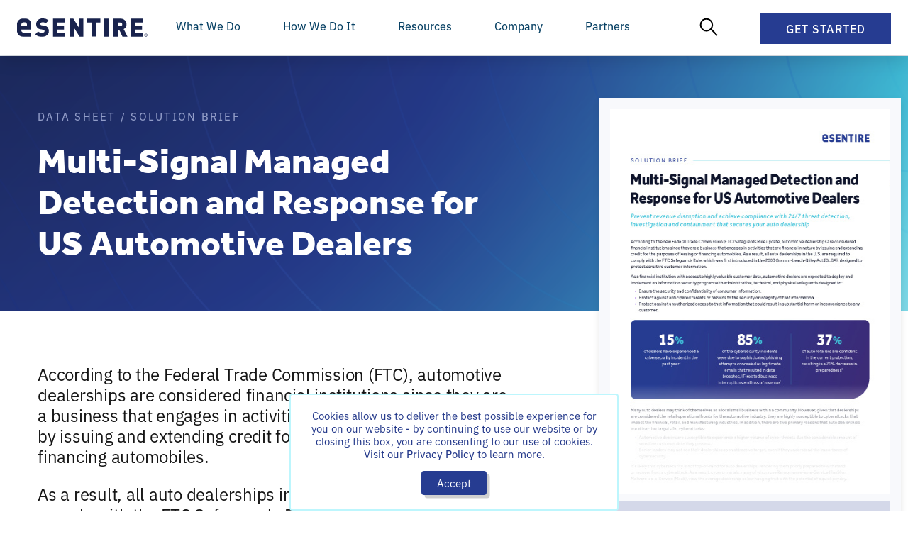

--- FILE ---
content_type: text/html; charset=UTF-8
request_url: https://www.esentire.com/resources/library/multi-signal-managed-detection-and-response-for-us-automotive-dealers
body_size: 38725
content:
<!doctype html>
<html lang="en-US">
  <head>
        <meta charset="utf-8">
    <meta name="viewport" content="width=device-width, initial-scale=1.0">
    <meta http-equiv="Content-Type" content="text/html; charset=utf-8">
    <meta name="robots" content="noodp,noydir">

          <!-- Google Tag Manager -->
      <script type="2b45f99b13a6b4da3387f95a-text/javascript">(function(w,d,s,l,i){w[l]=w[l]||[];w[l].push({'gtm.start':
      new Date().getTime(),event:'gtm.js'});var f=d.getElementsByTagName(s)[0],
      j=d.createElement(s),dl=l!='dataLayer'?'&l='+l:'';j.async=true;j.src=
      'https://www.googletagmanager.com/gtm.js?id='+i+dl;f.parentNode.insertBefore(j,f);
      })(window,document,'script','dataLayer','GTM-57Z6ZWR');
      </script>
      <!-- End Google Tag Manager -->

      <script type="2b45f99b13a6b4da3387f95a-text/javascript">
        (function () {
          var zi = document.createElement('script');
          zi.type = 'text/javascript';
          zi.async = true;
          zi.src = 'https://ws.zoominfo.com/pixel/3k8XsFBkOniCq5dTRwpV';
          var s = document.getElementsByTagName('script')[0];
          s.parentNode.insertBefore(zi, s);
        })();
      </script>
    
    <link rel="stylesheet" href="/style.css?v=4.15.250">

<link rel="stylesheet" href="https://unpkg.com/aos@2.3.1/dist/aos.css">
<link rel="stylesheet" href="https://cdn.jsdelivr.net/npm/swiper@9/swiper-bundle.min.css"/>    <link rel="shortcut icon" href="https://esentire-dot-com-assets.s3.ca-central-1.amazonaws.com/assetsV4/External/blue_favicon_48x48.ico?v=2024">

    <link rel="stylesheet" href="https://use.typekit.net/evh1ctd.css">
<link rel="stylesheet" href="https://use.typekit.net/amm2djb.css">    
    <!-- Qualified -->
<script type="2b45f99b13a6b4da3387f95a-text/javascript">
(function(w,q){w['QualifiedObject']=q;w[q]=w[q]||function(){
(w[q].q=w[q].q||[]).push(arguments)};})(window,'qualified')

</script>
<script async src="https://js.qualified.com/qualified.js?token=PrCVDRyoyhMd1wtF" type="2b45f99b13a6b4da3387f95a-text/javascript"></script>
<!-- End Qualified -->
    <!-- Start VWO Async SmartCode -->
<link rel="preconnect" href="https://dev.visualwebsiteoptimizer.com" />
<script type='text/javascript' data-cfasync="false" id='vwoCode'>
window._vwo_code ||
(function () {
var w=window,
d=document;
var account_id=780243,
version=2.2,
settings_tolerance=2000,
hide_element='body',
hide_element_style = 'opacity:0 !important;filter:alpha(opacity=0) !important;background:none !important';
/* DO NOT EDIT BELOW THIS LINE */
if(f=!1,v=d.querySelector('#vwoCode'),cc={},-1<d.URL.indexOf('__vwo_disable__')||w._vwo_code)return;try{var e=JSON.parse(localStorage.getItem('_vwo_'+account_id+'_config'));cc=e&&'object'==typeof e?e:{}}catch(e){}function r(t){try{return decodeURIComponent(t)}catch(e){return t}}var s=function(){var e={combination:[],combinationChoose:[],split:[],exclude:[],uuid:null,consent:null,optOut:null},t=d.cookie||'';if(!t)return e;for(var n,i,o=/(?:^|;\s*)(?:(_vis_opt_exp_(\d+)_combi=([^;]*))|(_vis_opt_exp_(\d+)_combi_choose=([^;]*))|(_vis_opt_exp_(\d+)_split=([^:;]*))|(_vis_opt_exp_(\d+)_exclude=[^;]*)|(_vis_opt_out=([^;]*))|(_vwo_global_opt_out=[^;]*)|(_vwo_uuid=([^;]*))|(_vwo_consent=([^;]*)))/g;null!==(n=o.exec(t));)try{n[1]?e.combination.push({id:n[2],value:r(n[3])}):n[4]?e.combinationChoose.push({id:n[5],value:r(n[6])}):n[7]?e.split.push({id:n[8],value:r(n[9])}):n[10]?e.exclude.push({id:n[11]}):n[12]?e.optOut=r(n[13]):n[14]?e.optOut=!0:n[15]?e.uuid=r(n[16]):n[17]&&(i=r(n[18]),e.consent=i&&3<=i.length?i.substring(0,3):null)}catch(e){}return e}();function i(){var e=function(){if(w.VWO&&Array.isArray(w.VWO))for(var e=0;e<w.VWO.length;e++){var t=w.VWO[e];if(Array.isArray(t)&&('setVisitorId'===t[0]||'setSessionId'===t[0]))return!0}return!1}(),t='a='+account_id+'&u='+encodeURIComponent(w._vis_opt_url||d.URL)+'&vn='+version+'&ph=1'+('undefined'!=typeof platform?'&p='+platform:'')+'&st='+w.performance.now();e||((n=function(){var e,t=[],n={},i=w.VWO&&w.VWO.appliedCampaigns||{};for(e in i){var o=i[e]&&i[e].v;o&&(t.push(e+'-'+o+'-1'),n[e]=!0)}if(s&&s.combination)for(var r=0;r<s.combination.length;r++){var a=s.combination[r];n[a.id]||t.push(a.id+'-'+a.value)}return t.join('|')}())&&(t+='&c='+n),(n=function(){var e=[],t={};if(s&&s.combinationChoose)for(var n=0;n<s.combinationChoose.length;n++){var i=s.combinationChoose[n];e.push(i.id+'-'+i.value),t[i.id]=!0}if(s&&s.split)for(var o=0;o<s.split.length;o++)t[(i=s.split[o]).id]||e.push(i.id+'-'+i.value);return e.join('|')}())&&(t+='&cc='+n),(n=function(){var e={},t=[];if(w.VWO&&Array.isArray(w.VWO))for(var n=0;n<w.VWO.length;n++){var i=w.VWO[n];if(Array.isArray(i)&&'setVariation'===i[0]&&i[1]&&Array.isArray(i[1]))for(var o=0;o<i[1].length;o++){var r,a=i[1][o];a&&'object'==typeof a&&(r=a.e,a=a.v,r&&a&&(e[r]=a))}}for(r in e)t.push(r+'-'+e[r]);return t.join('|')}())&&(t+='&sv='+n)),s&&s.optOut&&(t+='&o='+s.optOut);var n=function(){var e=[],t={};if(s&&s.exclude)for(var n=0;n<s.exclude.length;n++){var i=s.exclude[n];t[i.id]||(e.push(i.id),t[i.id]=!0)}return e.join('|')}();return n&&(t+='&e='+n),s&&s.uuid&&(t+='&id='+s.uuid),s&&s.consent&&(t+='&consent='+s.consent),w.name&&-1<w.name.indexOf('_vis_preview')&&(t+='&pM=true'),w.VWO&&w.VWO.ed&&(t+='&ed='+w.VWO.ed),t}code={nonce:v&&v.nonce,library_tolerance:function(){return'undefined'!=typeof library_tolerance?library_tolerance:void 0},settings_tolerance:function(){return cc.sT||settings_tolerance},hide_element_style:function(){return'{'+(cc.hES||hide_element_style)+'}'},hide_element:function(){return performance.getEntriesByName('first-contentful-paint')[0]?'':'string'==typeof cc.hE?cc.hE:hide_element},getVersion:function(){return version},finish:function(e){var t;f||(f=!0,(t=d.getElementById('_vis_opt_path_hides'))&&t.parentNode.removeChild(t),e&&((new Image).src='https://dev.visualwebsiteoptimizer.com/ee.gif?a='+account_id+e))},finished:function(){return f},addScript:function(e){var t=d.createElement('script');t.type='text/javascript',e.src?t.src=e.src:t.text=e.text,v&&t.setAttribute('nonce',v.nonce),d.getElementsByTagName('head')[0].appendChild(t)},load:function(e,t){t=t||{};var n=new XMLHttpRequest;n.open('GET',e,!0),n.withCredentials=!t.dSC,n.responseType=t.responseType||'text',n.onload=function(){if(t.onloadCb)return t.onloadCb(n,e);200===n.status?_vwo_code.addScript({text:n.responseText}):_vwo_code.finish('&e=loading_failure:'+e)},n.onerror=function(){if(t.onerrorCb)return t.onerrorCb(e);_vwo_code.finish('&e=loading_failure:'+e)},n.send()},init:function(){var e,t=this.settings_tolerance();w._vwo_settings_timer=setTimeout(function(){_vwo_code.finish()},t),'body'!==this.hide_element()?(n=d.createElement('style'),e=(t=this.hide_element())?t+this.hide_element_style():'',t=d.getElementsByTagName('head')[0],n.setAttribute('id','_vis_opt_path_hides'),v&&n.setAttribute('nonce',v.nonce),n.setAttribute('type','text/css'),n.styleSheet?n.styleSheet.cssText=e:n.appendChild(d.createTextNode(e)),t.appendChild(n)):(n=d.getElementsByTagName('head')[0],(e=d.createElement('div')).style.cssText='z-index: 2147483647 !important;position: fixed !important;left: 0 !important;top: 0 !important;width: 100% !important;height: 100% !important;background: white !important;',e.setAttribute('id','_vis_opt_path_hides'),e.classList.add('_vis_hide_layer'),n.parentNode.insertBefore(e,n.nextSibling));var n='https://dev.visualwebsiteoptimizer.com/j.php?'+i();-1!==w.location.search.indexOf('_vwo_xhr')?this.addScript({src:n}):this.load(n+'&x=true',{l:1})}};w._vwo_code=code;code.init();})();
</script>
<!-- End VWO Async SmartCode -->  <title>Managed Detection and Response (MDR) for US Automotive… | eSentire</title><meta name="generator" content="SEOmatic">
<meta name="description" content="Learn how you can prevent revenue disruption and achieve compliance with the new FTC Safeguards Rule, with 24/7 threat detection, investigation and…">
<meta name="referrer" content="no-referrer-when-downgrade">
<meta name="robots" content="all">
<meta content="https://www.facebook.com/eSentireMDR/" property="fb:profile_id">
<meta content="en_US" property="og:locale">
<meta content="eSentire" property="og:site_name">
<meta content="website" property="og:type">
<meta content="https://www.esentire.com/resources/library/multi-signal-managed-detection-and-response-for-us-automotive-dealers" property="og:url">
<meta content="Managed Detection and Response (MDR) for US Automotive Dealers |…" property="og:title">
<meta content="Learn how you can prevent revenue disruption and achieve compliance with the new FTC Safeguards Rule, with 24/7 threat detection, investigation and…" property="og:description">
<meta content="https://s3.ca-central-1.amazonaws.com/esentire-dot-com-assets/assetsV3/External/SEO/Solution-Brief_Multi-Signal-MDR-Automotive_1200x675.jpg" property="og:image">
<meta content="eSentire - The Authority in Managed Detection and Response" property="og:image:alt">
<meta name="twitter:card" content="summary_large_image">
<meta name="twitter:site" content="@eSentire">
<meta name="twitter:creator" content="@eSentire">
<meta name="twitter:title" content="Managed Detection and Response (MDR) for US Automotive Dealers |…">
<meta name="twitter:description" content="Learn how you can prevent revenue disruption and achieve compliance with the new FTC Safeguards Rule, with 24/7 threat detection, investigation and…">
<meta name="twitter:image" content="https://s3.ca-central-1.amazonaws.com/esentire-dot-com-assets/assetsV3/External/SEO/Solution-Brief_Multi-Signal-MDR-Automotive_1200x675.jpg">
<meta name="twitter:image:alt" content="eSentire - The Authority in Managed Detection and Response">
<link href="https://www.esentire.com/resources/library/multi-signal-managed-detection-and-response-for-us-automotive-dealers" rel="canonical">
<link href="https://www.esentire.com" rel="home"></head>

  <body class="no-sidebar resource">
          <!-- Google Tag Manager (noscript) -->
      <noscript><iframe src="https://www.googletagmanager.com/ns.html?id=GTM-57Z6ZWR"
      height="0" width="0" style="display:none;visibility:hidden"></iframe></noscript>
      <!-- End Google Tag Manager (noscript) -->
    
<!-- Set Cookie for GCLID tracking -->
<script type="2b45f99b13a6b4da3387f95a-text/javascript">
  function readCookie(c_name) {
    var c_value = document.cookie;
    var c_start = c_value.indexOf(" " + c_name + "=");
    if (c_start == -1) {
        c_start = c_value.indexOf(c_name + "=");
    }
    if (c_start == -1) {
        c_value = null;
    } else {
        c_start = c_value.indexOf("=", c_start) + 1;
        var c_end = c_value.indexOf(";", c_start);
        if (c_end == -1) {
        c_end = c_value.length;
        }
        c_value = unescape(c_value.substring(c_start, c_end));
    }
    return c_value;
  }

  function setCookie(a, d, b) {
      var c = new Date;
      c.setTime(c.getTime() + 864E5 * b);
      b = "; expires=" + c.toGMTString();
      document.cookie = a + "=" + d + b
  }

  function getParam(a) {
    return (a = RegExp("[?&]" + a + "=([^&]*)").exec(window.location.search)) && decodeURIComponent(a[1].replace(/\+/g, " "))
  }
  
  if (getParam("gclid")) {
    setCookie("gclid", getParam("gclid"), 270);
  };

  if (getParam("utm_source")) {
    setCookie("utm_source", getParam("utm_source"), 270);
  };

  if (getParam("utm_medium")) {
    setCookie("utm_medium", getParam("utm_medium"), 270);
  };

  if (getParam("utm_campaign")) {
    setCookie("utm_campaign", getParam("utm_campaign"), 270);
  };

  if (getParam("utm_content")) {
    setCookie("utm_content", getParam("utm_content"), 270);
  };

  if (getParam("kpid")) {
    setCookie("kpid", getParam("kpid"), 270);
  };

  if (getParam("sfcampaignid")) {
    setCookie("sfcampaignid", getParam("sfcampaignid"), 270)
  };

  if (getParam("msclkid")) {
    setCookie("msclkid", getParam("msclkid"), 270)
  };

  if (getParam("li_fat_id")) {
    setCookie("li_fat_id", getParam("li_fat_id"), 270)
  };
</script>

    

    <!-- Block: NavBar -->
<div class="NavBar">
  <div class="NavBar__Content">
    <div class="NavBar__Left">
      <a class="NavBar__Logo" href="https://www.esentire.com">
        <svg xmlns="http://www.w3.org/2000/svg" viewBox="0 0 230 32" xml:space="preserve"><path d="M55.8 22c0 1.6-.3 3-1 4.2-.6 1.2-1.5 2.3-2.6 3.1-1.1.9-2.4 1.5-3.8 1.9-1.5.4-3 .6-4.6.6-2.4 0-4.5-.3-6.5-.9-1.9-.6-3.7-1.7-5.3-3.3l4.9-4.9c.8.8 1.9 1.4 3.1 1.7 1.2.3 2.5.5 3.8.5 3 0 4.4-.9 4.4-2.8 0-.8-.2-1.4-.6-1.8-.4-.4-1.1-.7-2-.8l-3.7-.5c-2.8-.4-4.8-1.3-6.2-2.8-1.4-1.5-2.1-3.6-2.1-6.3 0-1.4.2-2.7.8-4 .5-1.2 1.3-2.3 2.2-3.1 1-.9 2.2-1.6 3.5-2.1 1.4-.5 3-.7 4.7-.7 2.2 0 4.2.3 5.9.8 1.7.6 3.3 1.6 4.5 2.9l-4.8 4.8c-.4-.5-1-.8-1.6-1.1-.5-.2-1.1-.4-1.6-.5-.5-.1-1-.2-1.5-.2h-1.2c-.6 0-1.2.1-1.7.3-.4.2-.8.4-1.2.7-.3.3-.5.6-.7.9-.1.3-.2.7-.2 1 0 .2.1.5.1.7.1.3.3.5.5.7.2.2.5.4.8.6.4.2.9.3 1.3.4l3.7.5c2.7.4 4.8 1.2 6.1 2.6.8.8 1.4 1.8 1.8 2.9.6 1.4.8 2.7.8 4m7.4 9.6V.3h21v6.9H70.8v5.2h11.5v6.9H70.8v5.5h13.4v6.8h-21zm46.4 0-9.9-15.7v15.7h-7.6V.3h6.6l9.9 15.8V.3h7.6v31.3h-6.6zm28.8-24.5v24.4h-7.6V7.1h-7.6V.2H146v6.9h-7.6zm14.5 24.5V.3h7.6v31.3h-7.6zm31.9 0L179.3 20h-2.6v11.6h-7.6V.3h12.3c1.6 0 3.1.3 4.5.9 1.2.5 2.4 1.3 3.3 2.3.9.9 1.6 2 2 3.2.4 1.2.7 2.5.7 3.7 0 1-.1 2-.4 2.9-.3.8-.7 1.6-1.2 2.3-.5.7-1 1.2-1.6 1.7-.6.5-1.2.9-1.8 1.2l6.7 13.1h-8.8zm-.4-21.2c0-.8-.3-1.6-.9-2.2-.6-.6-1.4-1-2.4-1h-4.3v6.3h4.3c1 0 1.9-.3 2.4-1 .6-.5.9-1.3.9-2.1M200 31.6V.3h21v6.9h-13.4v5.2h11.5v6.9h-11.5v5.5H221v6.9l-21-.1zM22.7 3.9C19.8.2 14.9.2 14.9.2H10S5.1.2 2.2 3.9C.4 6.2 0 8.4 0 9.9V22c0 1.5.4 3.7 2.2 5.9C5 31.6 10 31.6 10 31.6h14.9v-7H11.4s-2 0-3.1-1.5c-.5-.7-.8-1.5-.9-2.4v-1.4h17.3V9.9c.1-1.5-.3-3.7-2-6M7.5 10.6c0-.9.3-1.7.9-2.4 1.2-1.5 3.1-1.5 3.1-1.5h2s2 0 3.1 1.5c.5.7.8 1.5.9 2.4v1.8h-10v-1.8zm218.3 15.7c1.5 0 2.7 1.2 2.7 2.7s-1.2 2.7-2.7 2.7c-1.5 0-2.7-1.2-2.7-2.7 0-1.5 1.2-2.7 2.7-2.7zm0 4.7c1.1 0 2.1-.9 2.1-2.1 0-1.1-.9-2.1-2.1-2.1-1.1 0-2.1.9-2.1 2.1 0 1.2.9 2.1 2.1 2.1zm-1.1-.7v-2.7h1.1c.8 0 1 .5 1 .8 0 .4-.2.7-.6.8l.7 1.1h-.6l-.7-1h-.4v1h-.5zm1-1.5c.4 0 .6-.1.6-.4 0-.3-.2-.4-.5-.4h-.5v.8h.4z" style="fill:#19234d"></path></svg>
      </a>
    </div>
    <div class="NavBar__Right">
      <div class="NavBar__MobileGetStarted">
        <a href="/get-started">Get Started</a>
      </div>
      
      <div class="NavBar__MainItems">
        <div class="NavBar__ButtonSubtleTriggerContainer">
          <div class="NavBar__ButtonSubtle NavBar__ButtonSubtleTrigger" data-nav="whatWeDo">What We Do</div>
        </div>
        <div class="NavBar__ButtonSubtleTriggerContainer">
          <div class="NavBar__ButtonSubtle NavBar__ButtonSubtleTrigger" data-nav="howWeDo">How We Do It</div>
        </div>
        <div class="NavBar__ButtonSubtleTriggerContainer">
          <div class="NavBar__ButtonSubtle NavBar__ButtonSubtleTrigger" data-nav="resources">Resources</div>
        </div>
        <div class="NavBar__ButtonSubtleTriggerContainer">
          <div class="NavBar__ButtonSubtle NavBar__ButtonSubtleTrigger" data-nav="company">Company</div>
        </div>
        <div class="NavBar__ButtonSubtleTriggerContainer">
          <div class="NavBar__ButtonSubtle NavBar__ButtonSubtleTrigger" data-nav="partners">Partners</div>
        </div>
      </div>

      <div class="NavBar__SecondaryItems">
        <div class="NavBar__ButtonSubtleTriggerContainer NavBar__ButtonSubtleTriggerContainer--HideMobile">
          <div class="NavBar__ButtonSubtle NavBar__ButtonSubtleSearchIcon NavBar__ButtonSubtleTrigger" data-nav="search">
            <svg data-name="New Layer" xmlns="http://www.w3.org/2000/svg" viewBox="0 0 32 32" style="width: 26px;"><ellipse cx="12.18" cy="12.42" rx="10.18" ry="10.42" fill="none" stroke="#000" stroke-linecap="round" stroke-miterlimit="10" stroke-width="2.5"></ellipse><path fill="none" stroke="#000" stroke-linecap="round" stroke-miterlimit="10" stroke-width="2.5" d="M20.45 20.23L30 30"></path></svg>
          </div>
        </div>

        <div class="NavBar__ButtonGetStarted">
          <div id="NavBar__Button-GetStarted" class="NavBar__ButtonSubtleTrigger NavBar__Button" data-nav="getStarted">
            Get Started 
            <svg class="NavBar__Button--Close" xmlns="http://www.w3.org/2000/svg" width="17.081" height="7.498" viewBox="0 0 17.081 7.498">
              <path id="Path_34" data-name="Path 34" d="M1156.073,389.624l7.959,5.685,7.959-5.685" transform="translate(-1155.492 -388.811)" fill="none" stroke="#fff" stroke-linejoin="round" stroke-width="2"/>
            </svg>
          </div>
        </div>
        
        <button class="NavBar__MobileNavicon" data-mobile-nav-toggle>
          <span class="navicon"></span>
        </button>
      </div>
    </div>
  </div>
  
  <div class="NavBar__MobileDropdown" data-mobile-nav>
    <div class="NavBar__MobileButtons">
      <div class="NavBar__MobileButton NavBar__ButtonSubtleTrigger" data-nav="whatWeDo">
        What we do
        <svg width="8" height="12" viewBox="0 0 8 12" fill="none" xmlns="http://www.w3.org/2000/svg">
          <path d="M0.220703 10.4023L4.62305 6L0.220703 1.59766L1.56836 0.25L7.31836 6L1.56836 11.75L0.220703 10.4023Z" fill="#3C2B77"/>
        </svg>
      </div>
      <div class="NavBar__MobileButton NavBar__ButtonSubtleTrigger" data-nav="howWeDo">
        How we do it
        <svg width="8" height="12" viewBox="0 0 8 12" fill="none" xmlns="http://www.w3.org/2000/svg">
          <path d="M0.220703 10.4023L4.62305 6L0.220703 1.59766L1.56836 0.25L7.31836 6L1.56836 11.75L0.220703 10.4023Z" fill="#3C2B77"/>
        </svg>
      </div>
      <div class="NavBar__MobileButton NavBar__ButtonSubtleTrigger" data-nav="resources">
        Resources
        <svg width="8" height="12" viewBox="0 0 8 12" fill="none" xmlns="http://www.w3.org/2000/svg">
          <path d="M0.220703 10.4023L4.62305 6L0.220703 1.59766L1.56836 0.25L7.31836 6L1.56836 11.75L0.220703 10.4023Z" fill="#3C2B77"/>
        </svg>
      </div>
      <div class="NavBar__MobileButton NavBar__ButtonSubtleTrigger" data-nav="company">
        Company
        <svg width="8" height="12" viewBox="0 0 8 12" fill="none" xmlns="http://www.w3.org/2000/svg">
          <path d="M0.220703 10.4023L4.62305 6L0.220703 1.59766L1.56836 0.25L7.31836 6L1.56836 11.75L0.220703 10.4023Z" fill="#3C2B77"/>
        </svg>
      </div>
      <div class="NavBar__MobileButton NavBar__ButtonSubtleTrigger" data-nav="partners">
        Partners
        <svg width="8" height="12" viewBox="0 0 8 12" fill="none" xmlns="http://www.w3.org/2000/svg">
          <path d="M0.220703 10.4023L4.62305 6L0.220703 1.59766L1.56836 0.25L7.31836 6L1.56836 11.75L0.220703 10.4023Z" fill="#3C2B77"/>
        </svg>
      </div>
    </div>
    <div class="NavBar__MobileCTA">
      <a href="/get-started" class="NavBar__MobileCTAButton">Get Started</a>
    </div>
  </div>
</div>

<!-- WHAT WE DO -->
<div class="WhatWeDo NavBar__SubMenu" data-menu="whatWeDo">
  <div class="WhatWeDo__Wrapper">
    <div class="MobileDropdownNav">
      <button class="MobileDropdownNav__BackButton" type="button">
        <svg width="6" height="9" viewBox="0 0 6 9" fill="none" xmlns="http://www.w3.org/2000/svg">
          <path d="M5.92383 7.75391L4.92773 8.75L0.677734 4.5L4.92773 0.25L5.92383 1.24609L2.66992 4.5L5.92383 7.75391Z" fill="#3C2B77"/>
        </svg>
        <span>Back</span>
      </button>
      <div class="MobileDropdownNav__Title">What We Do</div>
    </div>
    <div class="WhatWeDo__Content">
      <div class="WhatWeDo__Links">
        <div class="WhatWeDo__LinksGrid">
          <div class="WhatWeDo__LinksGridItem WhatWeDo__LinksGridItem--Boxed">
            <div class="WhatWeDo__LinksGridItemTitleh6">AI-DRIVEN SECURITY OPERATIONS</div>

            <div class="WhatWeDo__LinksBox">
              <a href="/what-we-do/security-operations-platform">
                <span class="WhatWeDo__Heading">Atlas Security Operations Platform</span>
                <p>Task-specific Atlas Agents investigate threats at machine speed with full transparency, expert validation, and explainable outcomes you can trust.</p>
              </a>
              <a href="/what-we-do/xdr-extended-detection-and-response">
                <span class="WhatWeDo__Heading">Atlas Extended Detection and Response</span>
                <p>Open XDR with Agentic AI & machine learning that eliminates noise, enables real-time detection and response, and automatically blocks threats.</p>
              </a>
              <a href="/what-we-do/atlas-user-experience">
                <span class="WhatWeDo__Heading">Atlas User Experience</span>
                <p>See what our SOC sees, review investigations, and see how we are protecting your business. </p>
              </a>
              <a href="/what-we-do/mdr-and-platform-integrations">
                <span class="WhatWeDo__Heading">Atlas Platform Integrations</span>
                <p>Seamless integrations and threat investigation that adapts to your tools and evolves with your business.</p>
              </a>
            </div>
          </div>

          <div class="WhatWeDo__LinksGridItem">
            <div class="WhatWeDo__LinksGridItemTitleh6">EXPERT-VALIDATED DEFENSE</div>

            <div class="WhatWeDo__LinksBox">
              <a href="/what-we-do/security-operations-center">
                <span class="WhatWeDo__Heading">Security Operations Center (SOC)</span>
                <p>24/7 SOC-as-a-Service with unlimited threat hunting and incident handling.</p>
              </a>
              <a href="/what-we-do/threat-response-unit">
                <span class="WhatWeDo__Heading">Threat Response Unit (TRU)</span>
                <p>Proactive threat intelligence, original threat research and a world-class team of seasoned industry veterans.</p>
              </a>
              <a href="/what-we-do/cyber-resilience-team">
                <span class="WhatWeDo__Heading">Cyber Resilience Team</span>
                <p>Extend your team capabilities and prevent business disruption with expertise from eSentire.</p>
              </a>
              <a href="/what-we-do/esentire-managed-detection-and-response/response-and-remediation">
                <span class="WhatWeDo__Heading">Response and Remediation</span>
                <p>We balance automated blocks with rapid human-led investigations to manage threats.</p>
              </a>
            </div>
          </div>

          <div class="WhatWeDo__LinksGridItem">
            <div class="WhatWeDo__LinksGridItemTitleh6">ESENTIRE SERVICES</div>
            <a href="/what-we-do/esentire-managed-detection-and-response" class="WhatWeDo__LinksIconBox WhatWeDo__LinksIconBox--WithSubLinks">
              <svg xmlns="http://www.w3.org/2000/svg" id="Layer_1" viewBox="0 0 80.827 80.827"><defs><style>.clsmdr-2{fill:#696de3}.clsmdr-3{fill:#fff}</style></defs><circle cx="40.413" cy="40.413" r="40.413" style="fill:#19234d"/><path d="M40.804 45.641a.863.863 0 0 1-.172-1.706c.109-.023 2.775-.678 2.999-4.917-1.746-.735-3.297-1.976-3.366-2.033a.86.86 0 0 1-.132-1.212.865.865 0 0 1 1.212-.132c.017.011 1.764 1.402 3.441 1.97.35.121.586.448.586.816 0 6.233-4.216 7.158-4.394 7.192a.836.836 0 0 1-.172.017v.006Z" class="clsmdr-2"/><path d="M40.81 45.641c-.057 0-.115 0-.172-.017-.178-.034-4.394-.959-4.394-7.192 0-.368.236-.695.586-.816 1.677-.569 3.418-1.959 3.435-1.97a.86.86 0 0 1 1.212.132.86.86 0 0 1-.132 1.212c-.075.057-1.62 1.298-3.366 2.033.224 4.239 2.889 4.888 3.004 4.917a.863.863 0 0 1-.184 1.707l.012-.006ZM25.466 55.165a.866.866 0 0 1-.609-.253.856.856 0 0 1 0-1.218l9.409-9.409a.862.862 0 0 1 1.218 1.218l-9.409 9.409a.866.866 0 0 1-.609.253Z" class="clsmdr-2"/><path d="M34.991 52.879a.86.86 0 0 1-.862-.862v-6.25h-6.25a.86.86 0 1 1 0-1.724h7.112a.86.86 0 0 1 .862.862v7.112a.86.86 0 0 1-.862.862ZM46.209 35.485a.866.866 0 0 1-.609-.253.856.856 0 0 1 0-1.218l9.409-9.409a.862.862 0 0 1 1.218 1.218l-9.409 9.409a.866.866 0 0 1-.609.253Z" class="clsmdr-2"/><path d="M52.953 35.847h-7.112a.86.86 0 0 1-.862-.862v-7.112a.86.86 0 1 1 1.724 0v6.25h6.25a.86.86 0 1 1 0 1.724Z" class="clsmdr-2"/><path d="M40.413 22.767a.86.86 0 0 1-.862-.862v-4.63a.86.86 0 1 1 1.724 0v4.63a.86.86 0 0 1-.862.862ZM21.905 41.275h-4.63a.86.86 0 1 1 0-1.724h4.63a.86.86 0 1 1 0 1.724Z" class="clsmdr-3"/><path d="M23.726 48.318a.857.857 0 0 1-.793-.528 18.846 18.846 0 0 1-1.488-7.376c0-10.461 8.507-18.968 18.968-18.968 2.562 0 5.044.5 7.376 1.488a.867.867 0 0 1 .46 1.132.862.862 0 0 1-1.132.46 17.155 17.155 0 0 0-6.709-1.35c-9.513 0-17.245 7.738-17.245 17.245 0 2.326.454 4.584 1.35 6.709a.87.87 0 0 1-.793 1.201l.006-.012ZM40.413 64.413a.86.86 0 0 1-.862-.862v-4.63a.86.86 0 1 1 1.724 0v4.63a.86.86 0 0 1-.862.862ZM63.552 41.275h-4.63a.86.86 0 1 1 0-1.724h4.63a.86.86 0 1 1 0 1.724Z" class="clsmdr-3"/><path d="M40.413 59.387c-2.556 0-5.038-.5-7.376-1.488a.867.867 0 0 1-.46-1.132.867.867 0 0 1 1.132-.46 17.177 17.177 0 0 0 6.709 1.35c9.513 0 17.245-7.738 17.245-17.245 0-1.976-.333-3.906-.982-5.75a.855.855 0 0 1 .523-1.097.855.855 0 0 1 1.097.523 18.886 18.886 0 0 1 1.08 6.325c0 10.461-8.507 18.968-18.968 18.968v.006ZM30.355 40.27a.86.86 0 0 1-.862-.862 9.956 9.956 0 0 1 3.303-7.393 9.913 9.913 0 0 1 6.612-2.528.86.86 0 1 1 0 1.724 8.185 8.185 0 0 0-8.192 8.191.86.86 0 0 1-.862.862v.006Z" class="clsmdr-3"/><path d="M42.659 51.333a.86.86 0 1 1 0-1.724c2.315 0 4.469-1.241 5.767-3.326a7.954 7.954 0 0 0 1.183-4.211.86.86 0 1 1 1.724 0c0 1.832-.5 3.602-1.448 5.118-1.614 2.591-4.32 4.136-7.232 4.136l.006.006Z" class="clsmdr-3"/></svg>
              <div>
                <span class="WhatWeDo__Heading">Managed Detection and Response</span>
                <p>Combine AI-driven security operations, multi-signal attack surface coverage and 24/7 Elite Threat Hunters to help you take your security program to the next&nbsp;level.</p>
              </div>
            </a>
            <div class="WhatWeDo__LinksIconBoxInner">
              <a href="/what-we-do/esentire-managed-detection-and-response">
                <span class="WhatWeDo__SubHeading">All-in-One eSentire MDR <svg xmlns="http://www.w3.org/2000/svg" viewBox="0 0 14 15"><path d="M1 6.5a1 1 0 0 0 0 2v-2Zm12.707 1.707a.999.999 0 0 0 0-1.414L7.343.429a.999.999 0 1 0-1.414 1.414L11.586 7.5l-5.657 5.657a.999.999 0 1 0 1.414 1.414l6.364-6.364ZM1 8.5h12v-2H1v2Z" style="fill:#263C91"></path></svg></span>
              </a>
              <a href="/what-we-do/esentire-managed-detection-and-response/microsoft-mdr">
                <span class="WhatWeDo__SubHeading">MDR for Microsoft <svg xmlns="http://www.w3.org/2000/svg" viewBox="0 0 14 15"><path d="M1 6.5a1 1 0 0 0 0 2v-2Zm12.707 1.707a.999.999 0 0 0 0-1.414L7.343.429a.999.999 0 1 0-1.414 1.414L11.586 7.5l-5.657 5.657a.999.999 0 1 0 1.414 1.414l6.364-6.364ZM1 8.5h12v-2H1v2Z" style="fill:#263C91"></path></svg></span>
              </a>
            </div>
            <a href="/what-we-do/digital-forensics-and-incident-response" class="WhatWeDo__LinksIconBox">
              <svg xmlns="http://www.w3.org/2000/svg" id="Layer_1" viewBox="0 0 80.827 80.827"><defs><style>.clsdfi-2{fill:#696de3}.clsdfi-3{fill:#fff}</style></defs><circle cx="40.413" cy="40.413" r="40.413" style="fill:#19234d"/><path d="M47.228 34.161a.895.895 0 0 1-.896-.896c0-.926-.293-1.996-1.016-3.699a.9.9 0 0 1 .478-1.177.9.9 0 0 1 1.177.478c.825 1.942 1.159 3.215 1.159 4.398 0 .496-.4.896-.896.896h-.006ZM44.682 27.527a.898.898 0 0 1-.729-.371c-2.247-3.102-5.857-4.954-9.645-4.954-2.026 0-3.92.442-5.635 1.303a.893.893 0 1 1-.807-1.595c1.942-.98 4.171-1.5 6.442-1.5 4.363 0 8.51 2.127 11.098 5.695a.89.89 0 0 1-.197 1.249.904.904 0 0 1-.526.173ZM21.674 48.485a.898.898 0 0 1-.855-1.171c1.691-5.265 1.488-8.355 1.327-10.841a30.938 30.938 0 0 1-.09-2.074c0-5.169.448-7.912 3.084-10.512a.896.896 0 1 1 1.255 1.279c-2.026 1.996-2.546 3.896-2.546 9.233 0 .621.042 1.267.09 1.954.173 2.635.388 5.916-1.41 11.504a.89.89 0 0 1-.855.621v.006Z" class="clsdfi-2"/><path d="M42.829 33.462a.9.9 0 0 1-.861-.651c-.406-1.422-2.139-6.066-7.374-6.227a.896.896 0 0 1-.867-.926c.018-.496.436-.896.926-.867 4.357.137 7.733 2.952 9.042 7.53a.889.889 0 0 1-.616 1.106.897.897 0 0 1-.245.036h-.006ZM26.957 37.704a.888.888 0 0 1-.861-.657c-.03-.108-.179-.741-.251-2.612-.197-5.062 1.518-7.924 5.564-9.281a.898.898 0 0 1 1.135.562.898.898 0 0 1-.562 1.135c-2.749.92-4.536 2.552-4.345 7.512.066 1.673.191 2.223.191 2.229a.899.899 0 0 1-.872 1.112ZM25.134 51.372a.806.806 0 0 1-.329-.066.894.894 0 0 1-.502-1.165c1.207-3.048 1.554-5.02 1.649-5.725.365-2.737.341-4.596.341-4.614a.895.895 0 0 1 .884-.908h.018c.49 0 .89.394.896.884 0 .078.03 1.996-.353 4.883-.102.771-.478 2.916-1.757 6.149a.894.894 0 0 1-.831.568l-.018-.006ZM39.005 35.332a.896.896 0 0 1-.849-.616c-.287-.861-.747-1.966-1.183-2.474a.891.891 0 0 1 .102-1.261.891.891 0 0 1 1.261.102c.705.831 1.255 2.277 1.518 3.072a.898.898 0 0 1-.849 1.183v-.006Z" class="clsdfi-2"/><path d="M29.013 52.28a.849.849 0 0 1-.341-.072.892.892 0 0 1-.484-1.165v-.012c.663-1.566 2.199-5.235 2.199-8.91 0-2.815-.185-3.759-.347-4.596-.143-.747-.281-1.452-.281-3.096 0-3.239 1.787-5.337 4.554-5.337.394 0 .855.03 1.273.239a.893.893 0 0 1 .388 1.207.893.893 0 0 1-1.207.388c-.036-.018-.137-.042-.454-.042-2.492 0-2.761 2.48-2.761 3.544 0 1.464.114 2.062.251 2.749.179.914.382 1.954.382 4.942 0 4.034-1.637 7.936-2.337 9.604a.906.906 0 0 1-.837.556Z" class="clsdfi-2"/><path d="M35.485 38.858a.895.895 0 0 1-.896-.896c0-1.972-.723-2.976-.753-3.018a.894.894 0 0 1 1.422-1.082c.114.149 1.124 1.524 1.124 4.106 0 .496-.4.896-.896.896v-.006ZM33.315 53.015a.897.897 0 0 1-.831-1.237c.012-.024.986-2.408 1.554-4.118a.896.896 0 0 1 1.135-.568.896.896 0 0 1 .568 1.135c-.592 1.769-1.56 4.129-1.596 4.231a.898.898 0 0 1-.831.556ZM51.07 36.091a.895.895 0 0 1-.896-.896c0-4.189-.932-9.878-5.384-13.195a.904.904 0 0 1-.185-1.255.903.903 0 0 1 1.255-.185c3.998 2.976 6.108 8.038 6.108 14.629 0 .496-.4.896-.896.896v.006ZM19.218 30.617h-.102a.899.899 0 0 1-.789-.992c.203-1.757.568-3.185 1.118-4.375 2.677-5.803 7.679-8.737 14.868-8.737 3.442 0 6.526.783 9.167 2.331a.898.898 0 0 1 .323 1.225.893.893 0 0 1-1.225.323c-2.361-1.386-5.139-2.086-8.259-2.086-6.43 0-10.882 2.588-13.243 7.685-.46.998-.789 2.289-.962 3.831a.902.902 0 0 1-.89.795h-.006ZM18.68 44.32c-.06 0-.12 0-.179-.018a.9.9 0 0 1-.705-1.058c.46-2.289.61-4.345.472-6.472a51.639 51.639 0 0 1-.125-4.123c0-.496.388-.884.908-.884a.89.89 0 0 1 .884.908 55.06 55.06 0 0 0 .125 3.986c.143 2.289-.012 4.494-.502 6.938a.9.9 0 0 1-.878.723Z" class="clsdfi-2"/><path d="M53.138 53.906a.901.901 0 0 1-.633-.263l-1.667-1.667a.89.89 0 0 1 0-1.267.896.896 0 0 1 1.267 0l1.667 1.667a.89.89 0 0 1 0 1.267.901.901 0 0 1-.633.263Z" class="clsdfi-3"/><path d="M61.2 64.513a3.43 3.43 0 0 1-2.438-1.01l-6.012-6.012c-.651-.651-1.01-1.518-1.01-2.438s.359-1.787 1.01-2.438c.651-.651 1.518-1.01 2.438-1.01s1.787.359 2.438 1.01l6.012 6.012c.651.651 1.01 1.518 1.01 2.438s-.359 1.787-1.01 2.438a3.445 3.445 0 0 1-2.438 1.01Zm-1.171-2.271a1.66 1.66 0 0 0 2.343 0 1.658 1.658 0 0 0 0-2.342l-6.012-6.012c-.628-.622-1.715-.628-2.337 0a1.658 1.658 0 0 0 0 2.342l6.012 6.012h-.006ZM44.353 54.706c-6.239 0-11.319-5.08-11.319-11.319s5.08-11.319 11.319-11.319 11.319 5.08 11.319 11.319-5.08 11.319-11.319 11.319Zm0-20.838c-5.253 0-9.526 4.273-9.526 9.526s4.273 9.526 9.526 9.526 9.526-4.273 9.526-9.526-4.273-9.526-9.526-9.526Z" class="clsdfi-3"/><path d="M44.377 45.265a.895.895 0 0 1-.896-.896v-6.998c0-.496.4-.896.896-.896s.896.4.896.896v6.998c0 .496-.4.896-.896.896ZM44.377 49.544a1.225 1.225 0 1 1 0-2.452 1.225 1.225 0 1 1 0 2.452Z" class="clsdfi-2"/></svg>
              <div>
                <span class="WhatWeDo__Heading">Digital Forensics and Incident Response</span>
                <p>Get unlimited Incident Response with threat suppression guarantee - anytime, anywhere.</p>
              </div>
            </a>
            <a href="/what-we-do/exposure-vulnerability-and-risk-management" class="WhatWeDo__LinksIconBox">
              <svg xmlns="http://www.w3.org/2000/svg" id="Layer_1" viewBox="0 0 80.827 80.827"><defs><style>.clscte-2{fill:#696de3}.clscte-3{fill:#fff}</style></defs><circle cx="40.413" cy="40.413" r="40.413" style="fill:#19234d"/><path d="M53.434 29.353a.961.961 0 0 1-.176-1.904l5.456-1.02.783-5.192a.959.959 0 1 1 1.898.286l-.884 5.867a.96.96 0 0 1-.773.801l-6.127 1.145a.896.896 0 0 1-.177.016Z" class="clscte-3"/><path d="M40.413 64.413c-13.234 0-24-10.766-24-24s10.766-24 24-24c7.619 0 14.616 3.498 19.199 9.597a.96.96 0 0 1-1.535 1.154c-4.216-5.612-10.655-8.831-17.664-8.831-12.175 0-22.081 9.905-22.081 22.08s9.905 22.08 22.08 22.08 22.08-9.905 22.08-22.08c0-1.425-.137-2.851-.406-4.238a.96.96 0 0 1 1.886-.366c.293 1.507.442 3.057.442 4.604 0 13.234-10.767 24-24.001 24Z" class="clscte-3"/><path d="M40.409 52.505a.96.96 0 0 1-.19-1.901c.356-.076 8.688-1.993 8.966-15.082-4.735-1.78-9.181-5.334-9.377-5.491a.96.96 0 0 1 1.203-1.497c.047.038 4.802 3.836 9.448 5.404a.96.96 0 0 1 .653.909c0 7.944-2.81 12.304-5.167 14.563-2.607 2.497-5.234 3.053-5.345 3.075a.974.974 0 0 1-.191.019Z" class="clscte-2"/><path d="M40.411 52.505a.959.959 0 0 1-.191-.019c-.105-.021-10.506-2.307-10.506-17.637 0-.412.262-.778.653-.909 4.643-1.569 9.395-5.366 9.442-5.404a.96.96 0 0 1 1.204 1.496c-.195.157-4.639 3.711-9.372 5.492.276 13.091 8.604 15.006 8.964 15.082a.96.96 0 0 1-.194 1.899Z" class="clscte-2"/></svg>
              <div>
                <span class="WhatWeDo__Heading">Continuous Threat Exposure Management (CTEM)</span>
                <p>CTEM and advisory programs that identify security gaps and build proactive strategies to address them.</p>  
              </div>
            </a>
          </div>
        </div>
      </div>
    </div>
  </div>
</div>

<!-- HOW WE DO IT -->
<div class="HowWeDo NavBar__SubMenu" data-menu="howWeDo">
  <div class="HowWeDo__Wrapper">
    <div class="MobileDropdownNav">
      <button class="MobileDropdownNav__BackButton" type="button">
        <svg width="6" height="9" viewBox="0 0 6 9" fill="none" xmlns="http://www.w3.org/2000/svg">
          <path d="M5.92383 7.75391L4.92773 8.75L0.677734 4.5L4.92773 0.25L5.92383 1.24609L2.66992 4.5L5.92383 7.75391Z" fill="#3C2B77"/>
        </svg>
        <span>Back</span>
      </button>
      <div class="MobileDropdownNav__Title">How We Do It</div>
    </div>
    <div class="HowWeDo__Content">
      <div class="HowWeDo__Links">
        <div class="HowWeDo__LinksGridItemTitleh6">MDR Packages and 24/7 Protection</div>
        <div class="HowWeDo__LinksContainer">
          <div class="HowWeDo__LinksContainerLeft">
            <a class="HowWeDo__LinksContainer--Desktop" href="/how-we-do-it/mdr-pricing-packaging">
              <svg xmlns="http://www.w3.org/2000/svg" id="Layer_1" version="1.1" viewBox="0 0 40 40"><defs><style>.stPNav2{fill:#696de3}.stPNav3{fill:#fff}</style></defs><path d="M20 40c11.045 0 20-8.954 20-20S31.045 0 20 0 0 8.954 0 20s8.954 20 20 20Z" style="fill:#19234d"/><path d="M19.254 20.569a.5.5 0 0 1-.229-.056l-9.598-5.008a.496.496 0 0 1 .024-.89l9.576-4.996a.494.494 0 0 1 .458 0l9.598 5.008a.497.497 0 0 1 0 .878l-9.6 5.008a.503.503 0 0 1-.229.056Zm-8.527-5.502 8.527 4.449 8.53-4.45-8.528-4.45-8.529 4.45Z" class="stPNav3"/><path d="M19.256 24.742a.496.496 0 0 1-.236-.06l-9.599-5.2a.496.496 0 0 1 .01-.875l1.252-.642a.494.494 0 1 1 .451.881l-.417.214 8.538 4.625 8.538-4.625-.417-.214a.495.495 0 0 1 .453-.881l1.24.637a.495.495 0 0 1 .022.881l-9.599 5.2a.49.49 0 0 1-.236.06Zm0 4.174a.496.496 0 0 1-.236-.06l-9.599-5.201a.496.496 0 0 1 .01-.875l1.252-.642a.494.494 0 1 1 .451.881l-.417.214 8.534 4.624 3.101-1.728a.494.494 0 1 1 .482.864l-3.338 1.861a.492.492 0 0 1-.241.062Z" class="stPNav3"/><path d="M28.543 29.447a.494.494 0 0 1-.097-.98c.091-.02 2.251-.535 2.386-3.954-1.332-.538-2.543-1.505-2.598-1.549a.494.494 0 1 1 .621-.771c.013.01 1.346 1.074 2.638 1.51a.496.496 0 0 1 .337.469c0 4.568-3.056 5.239-3.186 5.266a.475.475 0 0 1-.099.01Z" class="stPNav2"/><path d="M28.544 29.447a.473.473 0 0 1-.098-.01c-.13-.027-3.184-.698-3.184-5.266 0-.212.135-.401.337-.469 1.291-.436 2.623-1.5 2.636-1.51a.495.495 0 0 1 .621.771c-.055.044-1.265 1.012-2.596 1.549.135 3.42 2.293 3.934 2.388 3.955a.497.497 0 0 1-.103.98Z" class="stPNav2"/></svg>
            </a>

            <div class="HowWeDo__LinksContainerLeftInner">              
              <a class="HowWeDo__LinksContainerLeftMainCard" href="/how-we-do-it/mdr-pricing-packaging">
                <div class="HowWeDo__LinksContainer--Mobile">
                  <svg xmlns="http://www.w3.org/2000/svg" id="Layer_1" version="1.1" viewBox="0 0 40 40"><defs><style>.stPNav2{fill:#696de3}.stPNav3{fill:#fff}</style></defs><path d="M20 40c11.045 0 20-8.954 20-20S31.045 0 20 0 0 8.954 0 20s8.954 20 20 20Z" style="fill:#19234d"/><path d="M19.254 20.569a.5.5 0 0 1-.229-.056l-9.598-5.008a.496.496 0 0 1 .024-.89l9.576-4.996a.494.494 0 0 1 .458 0l9.598 5.008a.497.497 0 0 1 0 .878l-9.6 5.008a.503.503 0 0 1-.229.056Zm-8.527-5.502 8.527 4.449 8.53-4.45-8.528-4.45-8.529 4.45Z" class="stPNav3"/><path d="M19.256 24.742a.496.496 0 0 1-.236-.06l-9.599-5.2a.496.496 0 0 1 .01-.875l1.252-.642a.494.494 0 1 1 .451.881l-.417.214 8.538 4.625 8.538-4.625-.417-.214a.495.495 0 0 1 .453-.881l1.24.637a.495.495 0 0 1 .022.881l-9.599 5.2a.49.49 0 0 1-.236.06Zm0 4.174a.496.496 0 0 1-.236-.06l-9.599-5.201a.496.496 0 0 1 .01-.875l1.252-.642a.494.494 0 1 1 .451.881l-.417.214 8.534 4.624 3.101-1.728a.494.494 0 1 1 .482.864l-3.338 1.861a.492.492 0 0 1-.241.062Z" class="stPNav3"/><path d="M28.543 29.447a.494.494 0 0 1-.097-.98c.091-.02 2.251-.535 2.386-3.954-1.332-.538-2.543-1.505-2.598-1.549a.494.494 0 1 1 .621-.771c.013.01 1.346 1.074 2.638 1.51a.496.496 0 0 1 .337.469c0 4.568-3.056 5.239-3.186 5.266a.475.475 0 0 1-.099.01Z" class="stPNav2"/><path d="M28.544 29.447a.473.473 0 0 1-.098-.01c-.13-.027-3.184-.698-3.184-5.266 0-.212.135-.401.337-.469 1.291-.436 2.623-1.5 2.636-1.51a.495.495 0 0 1 .621.771c-.055.044-1.265 1.012-2.596 1.549.135 3.42 2.293 3.934 2.388 3.955a.497.497 0 0 1-.103.98Z" class="stPNav2"/></svg>
                </div>
                
                <span class="HowWeDo__Heading">MDR Pricing and Packages</span>
                <p>Flexible MDR pricing and packages that fit your unique security requirements.</p>
              </a>

              <a class="HowWeDo__LinksContainerLeftCard" href="/how-we-do-it/mdr-pricing-packaging#Packages">
                <svg xmlns="http://www.w3.org/2000/svg" id="Layer_1" version="1.1" viewBox="0 0 43 40"><defs><style>.stEssentials1{fill:#e9ebf4}</style></defs><path d="M21.5 23.3h-.3L.8 12.4c-.2-.1-.4-.4-.3-.7 0-.2.2-.3.3-.4L21.2.5h.5l20.4 10.8c.2.1.3.3.3.5s-.1.4-.3.5L21.7 23.1h-.3ZM2.3 11.9l19.2 10.2 19.2-10.2L21.5 1.7 2.3 11.9Z" style="fill:#40c3d9"></path><path d="M21.5 31.4h-.3L.8 20.1c-.2-.1-.4-.4-.3-.7 0-.2.2-.3.3-.4l2.6-1.4c.3-.1.6 0 .8.3.1.3 0 .6-.3.8l-1.7.9 19.2 10.6 19.2-10.6-1.7-.9c-.3-.1-.4-.5-.3-.8.1-.3.5-.4.8-.3L42 19c.2 0 .3.2.3.4 0 .3 0 .5-.3.7L21.6 31.4h-.3Z" class="stEssentials1"></path><path d="M21.5 39.5h-.3L.8 28.2c-.2-.1-.4-.4-.3-.7 0-.2.2-.3.3-.4l2.6-1.4c.3-.1.6 0 .8.3s0 .6-.3.8l-1.7.9 19.2 10.6 19.2-10.6-1.7-.9c-.3-.1-.4-.5-.3-.8.1-.3.5-.4.8-.3l2.6 1.4c.2 0 .3.2.3.4 0 .3 0 .5-.3.7L21.6 39.5h-.3Z" class="stEssentials1"></path><path d="M20.9 7.5c-2.4 0-4.2.9-4.2.9l-.9.5-.9.5s-1.9 1-1.7 2.2c.1.8.7 1.2 1.2 1.5.2.1 3.1 1.6 3.2 1.7s.9.5.9.5c.5.3 1.4.6 2.9.7 2.4 0 4.2-.9 4.2-.9l.9-.5.9-.5 3.8-2s-1.4-.7-2.4-1.3l-4.3 2.3-.4.2-.4.2s-.7.4-1.7.4c-.6 0-.9-.1-1.1-.3l-.5-.3 1.9-1L27 9.8l-3.3-1.7c-.5-.3-1.4-.6-2.9-.7Zm-3.5 4.3c-.2-.1-.4-.3-.5-.6 0-.5.7-.9.7-.9l.4-.2.4-.2s.7-.4 1.7-.4c.6 0 .9.1 1.1.3l.6.3-1.9 1-1.9 1-.6-.3Z" style="fill:#19234d"></path></svg>
                <div class="HowWeDo__LinksContainerLeftCardRight">
                  <div class="HowWeDo__LinksGridItemTitleh6">Atlas Essentials</div>
                  <p>Entry level foundational MDR coverage</p>
                </div>
              </a>
              <a class="HowWeDo__LinksContainerLeftCard" href="/how-we-do-it/mdr-pricing-packaging#Packages">
                <svg xmlns="http://www.w3.org/2000/svg" viewBox="0 0 43 40"><path d="M21.5 23.3h-.3L.8 12.4c-.2-.1-.4-.4-.3-.7 0-.2.2-.3.3-.4L21.2.5h.5l20.4 10.8c.2.1.3.3.3.5s-.1.4-.3.5L21.7 23.1h-.3ZM2.3 11.9l19.2 10.2 19.2-10.2L21.5 1.7 2.3 11.9Z" style="fill:#40c3d9"></path><path d="M21.5 31.4h-.3L.8 20.1c-.2-.1-.4-.4-.3-.7 0-.2.2-.3.3-.4l2.6-1.4c.3-.1.6 0 .8.3.1.3 0 .6-.3.8l-1.7.9 19.2 10.6 19.2-10.6-1.7-.9c-.3-.1-.4-.5-.3-.8.1-.3.5-.4.8-.3L42 19c.2 0 .3.2.3.4 0 .3 0 .5-.3.7L21.6 31.4h-.3Z" style="fill:#696de3"></path><path d="M21.5 39.5h-.3L.8 28.2c-.2-.1-.4-.4-.3-.7 0-.2.2-.3.3-.4l2.6-1.4c.3-.1.6 0 .8.3s0 .6-.3.8l-1.7.9 19.2 10.6 19.2-10.6-1.7-.9c-.3-.1-.4-.5-.3-.8.1-.3.5-.4.8-.3l2.6 1.4c.2 0 .3.2.3.4 0 .3 0 .5-.3.7L21.6 39.5h-.3Z" style="fill:#e9ebf4"></path><path d="M20.9 7.5c-2.4 0-4.2.9-4.2.9l-.9.5-.9.5s-1.9 1-1.7 2.2c.1.8.7 1.2 1.2 1.5.2.1 3.1 1.6 3.2 1.7s.9.5.9.5c.5.3 1.4.6 2.9.7 2.4 0 4.2-.9 4.2-.9l.9-.5.9-.5 3.8-2s-1.4-.7-2.4-1.3l-4.3 2.3-.4.2-.4.2s-.7.4-1.7.4c-.6 0-.9-.1-1.1-.3l-.5-.3 1.9-1L27 9.8l-3.3-1.7c-.5-.3-1.4-.6-2.9-.7Zm-3.5 4.3c-.2-.1-.4-.3-.5-.6 0-.5.7-.9.7-.9l.4-.2.4-.2s.7-.4 1.7-.4c.6 0 .9.1 1.1.3l.6.3-1.9 1-1.9 1-.6-.3Z" style="fill:#19234d"></path></svg>
                <div class="HowWeDo__LinksContainerLeftCardRight">
                  <div class="HowWeDo__LinksGridItemTitleh6">Atlas Advanced</div>
                  <p>Comprehensive Next Level eSentire MDR</p>
                </div>
              </a>
              <a class="HowWeDo__LinksContainerLeftCard" href="/how-we-do-it/mdr-pricing-packaging#Packages">
                <svg xmlns="http://www.w3.org/2000/svg" viewBox="0 0 43 40"><path d="M21.5 23.3h-.3L.8 12.4c-.2-.1-.4-.4-.3-.7 0-.2.2-.3.3-.4L21.2.5h.5l20.4 10.8c.2.1.3.3.3.5s-.1.4-.3.5L21.7 23.1h-.3ZM2.3 11.9l19.2 10.2 19.2-10.2L21.5 1.7 2.3 11.9Z" style="fill:#40c3d9"></path><path d="M21.5 31.4h-.3L.8 20.1c-.2-.1-.4-.4-.3-.7 0-.2.2-.3.3-.4l2.6-1.4c.3-.1.6 0 .8.3.1.3 0 .6-.3.8l-1.7.9 19.2 10.6 19.2-10.6-1.7-.9c-.3-.1-.4-.5-.3-.8.1-.3.5-.4.8-.3L42 19c.2 0 .3.2.3.4 0 .3 0 .5-.3.7L21.6 31.4h-.3Z" style="fill:#696de3"></path><path d="M21.5 39.5h-.3L.8 28.2c-.2-.1-.4-.4-.3-.7 0-.2.2-.3.3-.4l2.6-1.4c.3-.1.6 0 .8.3s0 .6-.3.8l-1.7.9 19.2 10.6 19.2-10.6-1.7-.9c-.3-.1-.4-.5-.3-.8.1-.3.5-.4.8-.3l2.6 1.4c.2 0 .3.2.3.4 0 .3 0 .5-.3.7L21.6 39.5h-.3Z" style="fill:#263c91"></path><path d="M20.9 7.5c-2.4 0-4.2.9-4.2.9l-.9.5-.9.5s-1.9 1-1.7 2.2c.1.8.7 1.2 1.2 1.5.2.1 3.1 1.6 3.2 1.7s.9.5.9.5c.5.3 1.4.6 2.9.7 2.4 0 4.2-.9 4.2-.9l.9-.5.9-.5 3.8-2s-1.4-.7-2.4-1.3l-4.3 2.3-.4.2-.4.2s-.7.4-1.7.4c-.6 0-.9-.1-1.1-.3l-.5-.3 1.9-1L27 9.8l-3.3-1.7c-.5-.3-1.4-.6-2.9-.7Zm-3.5 4.3c-.2-.1-.4-.3-.5-.6 0-.5.7-.9.7-.9l.4-.2.4-.2s.7-.4 1.7-.4c.6 0 .9.1 1.1.3l.6.3-1.9 1-1.9 1-.6-.3Z" style="fill:#19234d"></path></svg>
                <div class="HowWeDo__LinksContainerLeftCardRight">
                  <div class="HowWeDo__LinksGridItemTitleh6">Atlas Complete</div>
                  <p>Next Level eSentire MDR with Cyber Risk Advisors to continuously advance your security program</p>
                </div>
              </a>

              <div class="HowWeDo__LinksContainerLeftBottomCTA">
                <a href="/how-we-do-it/mdr-pricing-packaging#Packages">Explore MDR Packages →</a>
                <a href="/how-we-do-it/mdr-pricing-packaging#PPLTool">Build Your MDR Package →</a>
              </div>
            </div>
          </div>
          <div class="HowWeDo__Links-Icons HowWeDo__LinksContainerRight">
            <div class="HowWeDo__LinksGridItemTitleh6">24/7 Coverage</div>

            <a href="/how-we-do-it/signals/mdr-for-endpoint">
              <svg xmlns="http://www.w3.org/2000/svg" viewBox="0 0 58 58"><defs><style>.cls-endpointherosv1{fill:#fff}</style></defs><g id="Layer_2"><g id="Layer_2-2"><g id="Component_2459_7"><path id="Path_5133" d="M29 0c16 0 29 13 29 29S45 58 29 58 0 45 0 29 13 0 29 0Z" style="fill:#7f4ee5"/><g id="Group_1494"><g id="Group_1493"><path id="Path_5109" d="M45 38.6c-.4 0-.8-.4-.8-.8V16.7c0-.2-.2-.4-.4-.4H14.3c-.2 0-.4.2-.4.4v21.1c0 .4-.3.8-.7.9s-.8-.3-.9-.7V16.7c0-1.1.9-2 2-2h29.5c1.1 0 2 .9 2 2v21.1c0 .4-.4.8-.8.8" class="cls-endpointherosv1"/><path id="Path_5110" d="M24.1 38.6H10.6c-.4 0-.8-.4-.7-.9 0-.4.3-.7.7-.7h13.5c.4 0 .8.3.9.7s-.3.8-.7.9h-.2" class="cls-endpointherosv1"/><path id="Path_5111" d="M47.4 38.6H33.9c-.4 0-.8-.4-.7-.9 0-.4.3-.7.7-.7h13.5c.4 0 .8.3.9.7s-.3.8-.7.9h-.2" class="cls-endpointherosv1"/><path id="Path_5112" d="M46.1 43.4H11.9c-1.1 0-2-.9-2-2v-3.6c0-.4.3-.8.7-.9s.8.3.9.7v3.8c0 .2.2.4.4.4h34.3c.2 0 .4-.2.4-.4v-3.6c0-.4.4-.8.9-.7.4 0 .7.3.7.7v3.6c0 1.1-.9 2-2 2" class="cls-endpointherosv1"/><path id="Path_5113" d="M33.8 40.2h-9.6c-.4 0-.8-.4-.8-.8v-1.6c0-.4.3-.8.7-.9s.8.3.9.7v1h8v-.8c0-.4.4-.8.9-.7.4 0 .7.3.7.7v1.6c0 .4-.4.8-.8.8" class="cls-endpointherosv1"/><path id="Path_5114" d="M18.6 24.2c-.4 0-.8-.4-.8-.8v-3.2c0-.4.3-.8.7-.9.4 0 .8.3.9.7v3.3c0 .4-.4.8-.8.8" class="cls-endpointherosv1"/></g></g></g></g></g></svg><div>
                <span class="HowWeDo__Heading">Endpoint</span>
              </div>
            </a>
            <a href="/how-we-do-it/signals/mdr-for-network">
              <svg xmlns="http://www.w3.org/2000/svg" viewBox="0 0 58 58"><defs><path d="M15.6 13.7h26.9v30.7H15.6z" style="fill:none"/><style>.cls-Networkherosv2{fill:#fff}</style></defs><g id="Layer_2"><g id="Layer_2-2"><g id="Component_2459_8"><path id="Path_5133-2" d="M29 0c16 0 29 13 29 29S45 58 29 58 0 45 0 29 13 0 29 0Z" style="fill:#6c67d5"/><g id="Group_1502"><g id="Group_1501"><path id="Path_5139" d="M40.8 44.3H17.3c-.9 0-1.7-.8-1.7-1.7V15.3c0-.9.8-1.7 1.7-1.7h23.5c.9 0 1.7.8 1.7 1.7v27.3c0 .9-.8 1.7-1.7 1.7M17.2 15.1c-.2 0-.3.1-.3.3v27.3c0 .2.1.3.3.3h23.5c.2 0 .3-.1.3-.3V15.3c0-.2-.1-.3-.3-.3H17.2Z" class="cls-Networkherosv2"/><path id="Path_5140" d="M41.7 24.6H16.2c-.4 0-.7-.3-.7-.7 0-.4.3-.7.7-.7h25.5c.4 0 .7.3.7.7 0 .4-.3.7-.7.7" class="cls-Networkherosv2"/><path id="Path_5141" d="M20.1 21.4c-.4 0-.7-.3-.7-.7v-2.5c0-.4.3-.7.7-.7s.7.3.7.7v2.5c0 .4-.3.7-.7.7" class="cls-Networkherosv2"/><path id="Path_5142" d="M20.1 31c-.4 0-.7-.3-.7-.7v-2.5c0-.4.3-.7.7-.7s.7.3.7.7v2.5c0 .4-.3.7-.7.7" class="cls-Networkherosv2"/><path id="Path_5143" d="M20.1 40.5c-.4 0-.7-.3-.7-.7v-2.5c0-.4.3-.7.7-.7s.7.3.7.7v2.5c0 .4-.3.7-.7.7" class="cls-Networkherosv2"/><path id="Path_5144" d="M41.7 34.8H16.2c-.4 0-.7-.3-.7-.7 0-.4.3-.7.7-.7h25.5c.4 0 .7.3.7.7s-.3.7-.7.7" class="cls-Networkherosv2"/></g></g></g></g></g></svg>
              <div>
                <span class="HowWeDo__Heading">Network</span>
              </div>
            </a>
            <a href="/how-we-do-it/signals/mdr-for-log">
              <svg xmlns="http://www.w3.org/2000/svg" viewBox="0 0 32 32"><path d="M16 0c8.84 0 16 7.16 16 16s-7.16 16-16 16S0 24.84 0 16 7.16 0 16 0Z" style="stroke-width:0;fill:#687dd5"/><path d="M22.16 12.23a.278.278 0 0 0-.07-.23l-4.17-4.17a.235.235 0 0 0-.25-.06c-.03 0-.05-.01-.08-.01H12.4a.476.476 0 0 0-.48.47v13.46a.476.476 0 0 0 .48.48h9.29a.476.476 0 0 0 .48-.48V12.24m-4.18-3.6 3.29 3.29H18V8.64Zm3.66 13.01h-9.21V8.27h5.04v3.91c0 .14.12.26.26.26h3.91v9.22Zm-2.06 2.6h-9.28a.476.476 0 0 1-.48-.48V10.31c0-.26.21-.48.47-.48h.47c.14 0 .26.11.26.26s-.11.26-.26.26h-.43v13.38h9.2v-.44c0-.14.11-.26.26-.26s.26.11.26.26v.48a.476.476 0 0 1-.48.48m.24-4.52c-.14 0-.26-.12-.26-.26v-1.39c0-.14.11-.26.26-.26s.26.11.26.26v1.39c0 .14-.12.26-.26.26" style="fill:#fff;stroke-width:0"/></svg>
              <div>
                <span class="HowWeDo__Heading">Log</span>
              </div>
            </a>
            <a href="/how-we-do-it/signals/cloud">
              <svg xmlns="http://www.w3.org/2000/svg" viewBox="0 0 32 32"><path d="M16 0c8.84 0 16 7.16 16 16s-7.16 16-16 16S0 24.84 0 16 7.16 0 16 0Z" style="stroke-width:0;fill:#40C3D9"/><path d="M20.52 21.64h-9.68c-2.06 0-3.72-1.69-3.72-3.75 0-1.52.93-2.88 2.34-3.45-.02-.2-.04-.39-.04-.59a5.416 5.416 0 0 1 5.34-5.49 5.423 5.423 0 0 1 5.14 3.5h.12c2.69 0 4.86 2.2 4.85 4.89 0 2.42-1.5 4.88-4.35 4.89ZM14.84 8.87c-2.71 0-4.91 2.2-4.91 4.91v.06c0 .24.02.48.06.72.02.12-.05.24-.17.28-1.69.57-2.59 2.4-2.03 4.09a3.204 3.204 0 0 0 3.04 2.19h9.66c2.54 0 3.87-2.21 3.87-4.38 0-2.41-1.94-4.37-4.35-4.38-.09 0-.17 0-.26.02a.262.262 0 0 1-.27-.17c-.67-2-2.55-3.34-4.66-3.34m6.64 8.91v-1.53c0-.14-.11-.25-.25-.25s-.25.11-.25.25v1.53c0 .14.11.25.25.25s.25-.11.25-.25" style="fill:#fff;stroke-width:0"/></svg>
              <div>
                <span class="HowWeDo__Heading">Cloud</span>
              </div>
            </a>
            <a href="/how-we-do-it/signals/identity">
              <svg xmlns="http://www.w3.org/2000/svg" id="Layer_2" data-name="Layer 2" version="1.1" viewBox="0 0 58 58"><defs><clipPath id="clippath"><path d="M12.9 14.8h32.3v28.5H12.9z" style="stroke-width:0;fill:none"/></clipPath><style>.clsInsider-threat-4{stroke-width:0;fill:#fff}</style></defs><g id="Layer_2-2" data-name="Layer 2-2"><g id="Component_2459_11" data-name="Component 2459 11"><path id="Path_5133-5" d="M29 0c16 0 29 13 29 29S45 58 29 58 0 45 0 29 13 0 29 0Z" data-name="Path 5133-5" style="fill:#2cb1e2;stroke-width:0"/><g id="Group_1790" data-name="Group 1790" style="clip-path:url(#clippath)"><g id="Group_1789" data-name="Group 1789"><path id="Path_5151" d="M43.4 43.2H14.6c-1 0-1.8-.8-1.8-1.8V20.7c0-1 .8-1.8 1.8-1.8h28.7c1 0 1.8.8 1.8 1.8v20.7c0 1-.8 1.8-1.8 1.8M14.6 20.5c-.2 0-.3.1-.3.3v20.7c0 .2.1.3.3.3h28.7c.2 0 .3-.1.3-.3V20.8c0-.2-.1-.3-.3-.3H14.6Z" class="clsInsider-threat-4" data-name="Path 5151"/><path id="Path_5152" d="M44.4 29.2H13.6c-.4 0-.7-.3-.7-.7s.3-.7.7-.7h30.8c.4 0 .7.3.7.7s-.3.7-.7.7" class="clsInsider-threat-4" data-name="Path 5152"/><path id="Path_5153" d="M34.4 20.5c-.4 0-.7-.3-.7-.7v-2.1c0-.8-.6-1.4-1.4-1.4h-6.4c-.8 0-1.4.6-1.4 1.4v2.1c0 .4-.3.7-.7.7s-.7-.3-.7-.7v-2.1c0-1.6 1.3-2.9 2.9-2.9h6.4c1.6 0 2.9 1.3 2.9 2.9v2.1c0 .4-.3.7-.7.7" class="clsInsider-threat-4" data-name="Path 5153"/><path id="Path_5154" d="M29 26.4c-.4 0-.7-.3-.7-.7V23c0-.4.3-.7.7-.7s.7.3.7.7v2.7c0 .4-.3.7-.7.7" class="clsInsider-threat-4" data-name="Path 5154"/></g></g></g></g></svg>
              <div>
                <span class="HowWeDo__Heading">Identity</span>
              </div>
            </a>
          </div>
        </div>
      </div>

      <div class="HowWeDo__RightLinks">
        <div class="HowWeDo__Links">
          <div class="HowWeDo__LinksGridItemTitleh6">INDUSTRIES</div>
          <a href="/how-we-do-it/industries/insurance-cybersecurity">
            <span class="HowWeDo__Heading">Insurance</span>
          </a>
          <a href="/how-we-do-it/industries/construction-cybersecurity">
            <span class="HowWeDo__Heading">Construction</span>
          </a>
          <a href="/how-we-do-it/industries/financial-services-cybersecurity">
            <span class="HowWeDo__Heading">Finance</span>
          </a>
          <a href="/how-we-do-it/industries/legal-cybersecurity">
            <span class="HowWeDo__Heading">Legal</span>
          </a>
          <a href="/how-we-do-it/industries/manufacturing-cybersecurity">
            <span class="HowWeDo__Heading">Manufacturing</span>
          </a>
          <a href="/how-we-do-it/industries/private-equity-cybersecurity">
            <span class="HowWeDo__Heading">Private Equity</span>
          </a>
          <a href="/how-we-do-it/industries/healthcare-cybersecurity">
            <span class="HowWeDo__Heading">Healthcare</span>
          </a>
          <a href="/how-we-do-it/industries/retail-cybersecurity">
            <span class="HowWeDo__Heading">Retail</span>
          </a>
          <a href="/how-we-do-it/industries/food-supply-cybersecurity">
            <span class="HowWeDo__Heading">Food Supply</span>
          </a>
          <a href="/how-we-do-it/industries/state-local-governments-cybersecurity">
            <span class="HowWeDo__Heading">Government and Education</span>
          </a>
          <a href="/how-we-do-it/industries/automotive-dealerships">
            <span class="HowWeDo__Heading">Automotive Dealerships</span>
          </a>
        </div>

        <div class="HowWeDo__Links">
          <div class="HowWeDo__LinksGridItemTitleh6">USE CASES</div>
          <div class="HowWeDo__Links-2">
            <a href="/how-we-do-it/use-cases/ransomware">
              <span class="HowWeDo__Heading">Ransomware</span>
              <p>Stop ransomware before it spreads.</p>
            </a>
            <a href="/how-we-do-it/use-cases/identity-threat-detection-and-response">
              <span class="HowWeDo__Heading">Identity Response</span>
              <p>Stop identity-based cyberattacks.</p>
            </a>
            <a href="/how-we-do-it/use-cases/zero-day-exploits">
              <span class="HowWeDo__Heading">Zero Day Attacks</span>
              <p>Detect and respond to zero-day exploits.</p>
            </a>
            <a href="/how-we-do-it/use-cases/cybersecurity-compliance">
              <span class="HowWeDo__Heading">Cybersecurity Compliance</span>
              <p>Meet regulatory compliance mandates.</p>
            </a>
            <a href="/how-we-do-it/use-cases/third-party-cyber-risk">
              <span class="HowWeDo__Heading">Third-Party Risk</span>
              <p>Defend third-party and supply chain risk.</p>
            </a>
            <a href="/how-we-do-it/use-cases/cloud-misconfiguration-breaches">
              <span class="HowWeDo__Heading">Cloud Misconfiguration</span>
              <p>End misconfigurations and policy violations.</p>
            </a>
            <a href="/how-we-do-it/use-cases/cyber-risk-management">
              <span class="HowWeDo__Heading">Cyber Risk</span>
              <p>Adopt a risk-based security approach.</p>
            </a>
            <a href="/how-we-do-it/use-cases/mid-market-security">
              <span class="HowWeDo__Heading">Mid-Market Security</span>
              <p>Mid-market security essentials to prioritize.</p>
            </a>
            <a href="/how-we-do-it/use-cases/sensitive-data">
              <span class="HowWeDo__Heading">Sensitive Data Security</span>
              <p>Protect your most sensitive data.</p>
            </a>
            <a href="/how-we-do-it/use-cases/meet-cyber-insurance-requirements">
              <span class="HowWeDo__Heading">Cyber Insurance</span>
              <p>Meet insurability requirements with MDR.</p>
            </a>
            <a href="/how-we-do-it/use-cases/cyber-threat-intelligence">
              <span class="HowWeDo__Heading">Cyber Threat Intelligence</span>
              <p>Operationalize cyber threat intelligence.</p>
            </a>
            <a href="/how-we-do-it/use-cases/security-leadership">
              <span class="HowWeDo__Heading">Security Leadership</span>
              <p>Build a proven security program.</p>
            </a>
          </div>
        </div>
      </div>
    </div>
  </div>
</div>

<!-- Resources -->
<div class="Resources NavBar__SubMenu" data-menu="resources">
  <div class="Resources__Wrapper">
    <div class="MobileDropdownNav">
      <button class="MobileDropdownNav__BackButton" type="button">
        <svg width="6" height="9" viewBox="0 0 6 9" fill="none" xmlns="http://www.w3.org/2000/svg">
          <path d="M5.92383 7.75391L4.92773 8.75L0.677734 4.5L4.92773 0.25L5.92383 1.24609L2.66992 4.5L5.92383 7.75391Z" fill="#3C2B77"/>
        </svg>
        <span>Back</span>
      </button>
      <div class="MobileDropdownNav__Title">Resources</div>
    </div>
    <div class="Resources__Content">
      <div class="Resources__ResourcesParent">
        <div class="Resources__Links">
          <div class="Resources__Links Resources__Links-Library">
            <div class="Resources__LinksGridItemTitleh6">Resources</div>
            <a href="/resources/library">
              <svg xmlns="http://www.w3.org/2000/svg" viewBox="0 0 40 40"><circle cx="20" cy="20" r="20" style="fill:#19234d"/><path d="M26.72 29.625H13.281a1.288 1.288 0 0 1-1.296-1.277V11.392c0-.704.582-1.277 1.296-1.277h1.815a.625.625 0 0 1 0 1.25h-1.815l-.046 16.983 13.486.027.047-5.462V11.392l-6.095-.027a.625.625 0 0 1 0-1.25h6.048c.715 0 1.297.573 1.297 1.277v16.956c0 .704-.582 1.277-1.297 1.277Z" style="fill:#fff"/><path d="M20.435 18.32a.623.623 0 0 1-.442-.183l-2.167-2.167-2.167 2.167a.625.625 0 0 1-1.067-.442V9c0-.345.28-.625.625-.625h5.217c.345 0 .625.28.625.625v8.695a.624.624 0 0 1-.625.625Zm-4.593-8.695v6.562l1.542-1.542a.625.625 0 0 1 .884 0l1.542 1.542V9.625h-3.967Z" style="fill:#696de3"/></svg>
              <span class="Resources__Heading">Resource Library</span>
            </a>
            <a href="/resources/video-library">
              <svg xmlns="http://www.w3.org/2000/svg" viewBox="0 0 40 40"><circle cx="20" cy="20" r="20" style="fill:#19234d"/><path d="M20 30.625c-5.858 0-10.625-4.767-10.625-10.625S14.142 9.375 20 9.375 30.625 14.142 30.625 20 25.858 30.625 20 30.625Zm0-20c-5.169 0-9.375 4.206-9.375 9.375s4.206 9.375 9.375 9.375 9.375-4.206 9.375-9.375-4.206-9.375-9.375-9.375Z" style="fill:#fff"/><path d="M17.392 24.974a.625.625 0 0 1-.625-.625v-8.696a.625.625 0 0 1 .942-.539l7.391 4.348a.626.626 0 0 1 0 1.078l-7.391 4.349a.625.625 0 0 1-.317.086Zm.625-8.229v6.511L23.55 20l-5.533-3.255Z" style="fill:#696de3"/></svg>
              <span class="Resources__Heading">Video Library</span>
            </a>
            <a href="/resources/mdr-and-cybersecurity-case-studies">
              <svg xmlns="http://www.w3.org/2000/svg" id="Layer_1" viewBox="0 0 40 40"><defs><style>.cls-CSI2{fill:#696de3}.cls-CSI3{fill:#fff}</style></defs><circle cx="20" cy="20" r="20" style="fill:#19234d"/><path d="M25.555 29.172c-1.632 0-2.961-1.328-2.961-2.961s1.328-2.961 2.961-2.961 2.961 1.328 2.961 2.961-1.328 2.961-2.961 2.961Zm0-4.969c-1.107 0-2.008.901-2.008 2.008s.901 2.009 2.008 2.009 2.008-.901 2.008-2.009-.901-2.008-2.008-2.008Z" class="cls-CSI2"/><path d="M28.867 30a.475.475 0 0 1-.337-.139l-1.557-1.557a.477.477 0 0 1 .674-.674l1.557 1.557a.475.475 0 0 1-.337.813Z" class="cls-CSI2"/><path d="M21.415 30h-7.852a.906.906 0 0 1-.906-.906V11.238c0-.682.555-1.237 1.238-1.237h7.934a.476.476 0 0 1 0 .952h-7.934a.286.286 0 0 0-.285.285v17.856l7.806-.046a.476.476 0 0 1 0 .952ZM27.211 22.133a.476.476 0 0 1-.476-.476V15.86a.476.476 0 0 1 .952 0v5.797a.476.476 0 0 1-.476.476Z" class="cls-CSI3"/><path d="M27.211 16.335h-5.383a.476.476 0 0 1-.476-.476v-5.382a.476.476 0 0 1 .813-.337l5.383 5.382a.478.478 0 0 1-.337.813Zm-4.907-.952h3.757l-3.757-3.757v3.757Z" class="cls-CSI3"/></svg>
              <span class="Resources__Heading">Case Studies</span>
            </a>
            <a href="/esentire-mdr-vs-everyone/compare">
              <svg xmlns="http://www.w3.org/2000/svg" id="Layer_1" viewBox="0 0 40 40"><defs><style>.cls-CT2{fill:#696de3}.cls-CT3{fill:#fff}</style></defs><circle cx="20" cy="20" r="20" style="fill:#19234d"/><path d="M17.189 17.993a.5.5 0 0 1 0-1h3.042l-5.292-6.226-5.292 6.225h3.042a.501.501 0 0 1 0 1.001H8.566a.501.501 0 0 1-.381-.825l6.373-7.496a.518.518 0 0 1 .762 0l6.373 7.496a.5.5 0 0 1-.381.824h-4.124Z" class="cls-CT3"/><path d="M17.189 27.739H12.69a.5.5 0 0 1-.5-.5v-9.746a.5.5 0 0 1 1 0v9.246h3.499v-9.246a.5.5 0 0 1 1 0v9.746a.5.5 0 0 1-.5.5Z" class="cls-CT3"/><path d="M25.061 30.496a.5.5 0 0 1-.381-.176l-6.373-7.497a.5.5 0 0 1 .381-.824h4.124a.5.5 0 0 1 0 1H19.77l5.292 6.225 5.291-6.225h-3.042a.5.5 0 0 1 0-1h4.123a.5.5 0 0 1 .381.824l-6.372 7.497a.502.502 0 0 1-.381.176Z" class="cls-CT2"/><path d="M27.31 22.999a.5.5 0 0 1-.5-.5v-9.246h-3.498v9.246a.5.5 0 0 1-1 0v-9.746a.5.5 0 0 1 .5-.5h4.498a.5.5 0 0 1 .5.5v9.746a.5.5 0 0 1-.5.5Z" class="cls-CT2"/></svg>
              <span class="Resources__Heading">Compare MDR Vendors</span>
            </a>
            <a href="/resources/tru-intelligence-center">
              <svg xmlns="http://www.w3.org/2000/svg" id="Layer_1" viewBox="0 0 40 40"><defs><style>.cls-TIC2{fill:#696de3}.cls-TIC3{fill:#fff}</style></defs><circle cx="20" cy="20" r="20" style="fill:#19234d"/><g id="Layer_1-2"><path d="M17.373 24.362c-4.813-3.848-2.014-7.603-1.892-7.758a.293.293 0 0 0-.053-.408.294.294 0 0 0-.18-.058.276.276 0 0 0-.228.112c-.034.044-3.285 4.352 1.989 8.569a.307.307 0 0 0 .18.063.29.29 0 0 0 .228-.112.29.29 0 0 0-.044-.408Z" class="cls-TIC3"/><path d="M17.067 21.14c-.592-2.082-.602-3.683-.602-3.697 0-.16-.131-.291-.291-.291s-.291.131-.291.291c0 .068.005 1.698.626 3.862.611 2.043 1.014 3.047 1.029 3.086.044.112.15.184.272.184a.271.271 0 0 0 .107-.019.278.278 0 0 0 .16-.155.275.275 0 0 0 0-.223c-.019-.044-.422-1.072-1.009-3.033v-.005ZM19.789 17.128c.039-.053.082-.116.16-.189a.295.295 0 0 0 0-.412c-.053-.053-.126-.087-.204-.087s-.15.029-.204.087c-.107.107-.17.189-.223.262-.092.126-.116.16-1 .16-.81 0-1.407-.33-1.776-.99-.65-1.145-.412-2.872.189-3.877a.165.165 0 0 0 .029-.068c.369.257.704.451 1.033.592.917.408 1.786.796 2.465 1.47.053.053.126.082.204.082s.155-.029.204-.082c.65-.65 1.368-.956 2.159-1.295a35.4 35.4 0 0 0 .417-.18c.315-.16.621-.359.907-.558 0 .058.019.116.058.165.17.223.243.577.311.888l.029.126c.218.99.393 2.12-.296 2.94-.412.49-1.029.781-1.645.781s-.907-.107-1.223-.427c-.053-.053-.126-.087-.204-.087s-.15.029-.204.087-.087.126-.087.204.029.15.087.204c.495.495.995.597 1.635.597.786 0 1.567-.369 2.091-.99.82-.975.689-2.227.422-3.44l-.029-.121c-.063-.306-.141-.65-.306-.946.102-.175.175-.344.238-.49a2.45 2.45 0 0 1 .087-.194.288.288 0 0 0-.063-.344.298.298 0 0 0-.349-.039c-.209.126-.427.281-.66.442-.344.243-.699.495-1.043.665-.141.063-.281.121-.427.184-.708.301-1.436.616-2.111 1.213-.718-.636-1.591-1.024-2.436-1.397a5.05 5.05 0 0 1-.825-.466.283.283 0 0 0 .252-.15c.019-.029.044-.049.049-.049a.296.296 0 0 0 .141-.039 5.877 5.877 0 0 1 2.834-.757c1.087 0 2.077.325 2.868.936a.298.298 0 0 0 .18.063.276.276 0 0 0 .228-.112.292.292 0 0 0-.049-.408C22.804 10.383 21.654 10 20.461 10c-1.009 0-2.062.286-3.037.82a.676.676 0 0 0-.49.359.274.274 0 0 0-.015.213 19.722 19.722 0 0 1-.563-.437l-.102-.082a.287.287 0 0 0-.306-.034.289.289 0 0 0-.165.262c0 .335.165.563.344.815l.015.019c-.597 1.126-.835 3.008-.102 4.299.475.839 1.266 1.281 2.285 1.281s1.213-.049 1.475-.403l-.015.015Z" class="cls-TIC3"/><path d="M18.416 15.085c.335 0 .577-.107.742-.32.063.039.126.082.189.121.039.029.078.053.102.053h.01c.034.543.252 1.354.776 1.98a.283.283 0 0 0 .223.107h.01a.294.294 0 0 0 .228-.121c.5-.704.636-1.402.718-1.907l.116-.063c.112-.063.233-.131.354-.189.189.218.442.34.723.34.466 0 .902-.442.902-.902 0-.184-.01-.301-.049-.398.107-.102.199-.209.311-.33.082-.092.17-.194.272-.291.053-.053.087-.126.087-.204s-.029-.15-.087-.204c-.053-.053-.126-.087-.204-.087s-.15.029-.204.087c-.112.112-.209.223-.306.33-.16.18-.301.34-.466.451a.294.294 0 0 0-.131.262c.005.102.068.194.204.233v.155c0 .146-.175.32-.32.32-.204 0-.315-.175-.354-.247a.295.295 0 0 0-.354-.145 3.624 3.624 0 0 0-.655.315c-.073.039-.141.078-.199.107a.29.29 0 0 0-.155.204l-.029.141c-.073.378-.165.849-.417 1.325a2.932 2.932 0 0 1-.408-1.412.298.298 0 0 0-.16-.262c-.063-.029-.121-.073-.199-.126-.146-.097-.32-.223-.553-.296a.295.295 0 0 0-.223.014.3.3 0 0 0-.146.17c-.049.146-.107.209-.335.209-.121 0-.32-.058-.33-.262 0-.01.024-.044.063-.102.073-.112.15-.223.15-.364a.292.292 0 0 0-.131-.243c-.17-.112-.306-.267-.471-.451a5.944 5.944 0 0 0-.301-.325c-.053-.053-.126-.087-.204-.087s-.15.029-.204.087c-.053.053-.087.126-.087.204s.029.15.087.204c.097.097.184.199.277.301.116.131.238.267.374.388-.063.097-.126.204-.126.325 0 .592.456.902.902.902l-.015.005ZM25.592 16.148a.292.292 0 0 0-.466.35c.116.16 2.829 3.916-1.892 7.763a.315.315 0 0 0-.107.194.28.28 0 0 0 .063.213.285.285 0 0 0 .228.107.285.285 0 0 0 .184-.068c5.158-4.212 2.018-8.52 1.989-8.564v.005Z" class="cls-TIC3"/><path d="M22.977 24.391c.015-.044.417-1.043 1.029-3.091.616-2.159.626-3.789.626-3.857 0-.16-.131-.291-.291-.291s-.291.131-.291.291c0 .015-.005 1.616-.602 3.692-.592 1.965-.995 2.994-1.014 3.037-.029.073-.029.15 0 .223s.087.126.16.155a.27.27 0 0 0 .107.019.291.291 0 0 0 .272-.184l.005.005Z" class="cls-TIC3"/><path d="M21.395 22.052a.294.294 0 0 0-.223-.102h-.053l-.543.112.873-2.8a.29.29 0 0 0-.049-.267c-.053-.068-.136-.107-.247-.107l-.922.073.301-1.135c.019-.078.01-.155-.029-.223a.29.29 0 0 0-.248-.146.29.29 0 0 0-.281.213l-.408 1.533a.301.301 0 0 0 .058.262c.053.068.136.102.243.102l.902-.068-.893 2.858a.298.298 0 0 0 .063.281.287.287 0 0 0 .218.097h.053l.514-.107-.839 2.266c-.029.073-.024.15.01.223s.092.126.165.15c.034.01.068.019.102.019a.29.29 0 0 0 .272-.189l1.019-2.756a.282.282 0 0 0-.053-.291h-.005ZM15.456 26.138h-1.097a.926.926 0 0 0 .058-.32c0-.694-.563-1.106-1.106-1.106-.446 0-.839.272-1.024.713h-.097c-.694 0-1.106.563-1.106 1.106s.539 1.106 1.106 1.106h.063c.141.408.587.713 1.058.713.568 0 1.106-.539 1.106-1.106 0-.223-.034-.393-.102-.524h1.135c.16 0 .291-.131.291-.291s-.131-.291-.291-.291h.005Zm-2.14 1.63c-.247 0-.524-.18-.524-.422a.292.292 0 0 0-.291-.291h-.306c-.247 0-.524-.281-.524-.524s.184-.524.524-.524h.306a.286.286 0 0 0 .281-.218c.073-.301.286-.495.534-.495s.524.184.524.524c0 .121-.073.262-.223.408-.005.005-.01.015-.015.019-.019.024-.039.044-.049.073a.281.281 0 0 0-.024.112v.204c0 .112.063.209.16.262.116.058.146.073.146.354 0 .247-.281.524-.524.524l.005-.005ZM19.643 26.24c-.16 0-.291.131-.291.291s.131.291.291.291h1.223c.16 0 .291-.131.291-.291s-.131-.291-.291-.291h-1.223ZM28.624 26.24h-3.571c-.16 0-.291.131-.291.291s.131.291.291.291h1.14v1.752c0 .16.131.291.291.291s.291-.131.291-.291v-1.752h.335v.83c0 .16.131.291.291.291s.291-.131.291-.291v-.83h.335v1.344c0 .16.131.291.291.291s.291-.131.291-.291v-1.344h.015c.16 0 .291-.131.291-.291s-.131-.291-.291-.291Z" class="cls-TIC2"/><path d="M16.276 25.012a.292.292 0 0 0-.291.291v1.839c0 .16.131.291.291.291s.291-.131.291-.291v-1.839a.292.292 0 0 0-.291-.291ZM17.499 25.012a.292.292 0 0 0-.291.291v1.839c0 .16.131.291.291.291s.291-.131.291-.291v-1.839a.292.292 0 0 0-.291-.291ZM18.537 25.303v1.839c0 .16.131.291.291.291s.291-.131.291-.291v-1.839c0-.16-.131-.291-.291-.291s-.291.131-.291.291ZM21.497 25.303v1.839c0 .16.131.291.291.291s.291-.131.291-.291v-1.839c0-.16-.131-.291-.291-.291s-.291.131-.291.291ZM23.011 25.012a.292.292 0 0 0-.291.291v1.839c0 .16.131.291.291.291s.291-.131.291-.291v-1.839a.292.292 0 0 0-.291-.291ZM24.233 25.012a.292.292 0 0 0-.291.291v1.839c0 .16.131.291.291.291s.291-.131.291-.291v-1.839a.292.292 0 0 0-.291-.291ZM22.016 27.899a.298.298 0 0 0-.393.131c-.218.432-.432.699-.655.98a8.85 8.85 0 0 0-.209.272c-.112.112-.213.121-.408.121a2.03 2.03 0 0 0-.199.01l-.049.01s-.039-.015-.16-.141c-.296-.296-.573-.573-.859-1.232a.291.291 0 0 0-.267-.18.339.339 0 0 0-.116.024c-.073.029-.126.087-.155.16s-.029.15 0 .223c.33.767.66 1.097.98 1.417.233.233.364.306.558.306.034 0 .073 0 .116-.005h.175c.243 0 .524-.039.81-.33.073-.097.141-.184.223-.286.233-.296.48-.597.723-1.087a.297.297 0 0 0 .015-.223.312.312 0 0 0-.146-.17h.015Z" class="cls-TIC3"/></g></svg>
              <span class="Resources__Heading">TRU Intelligence Center</span>
            </a>
            <a href="/resources/monthly-threat-intelligence-briefings">
              <svg xmlns="http://www.w3.org/2000/svg" id="Layer_1" viewBox="0 0 40 40"><defs><style>.cls-MT2{fill:#696de3}.cls-MT3{fill:#fff}</style></defs><circle cx="20" cy="20" r="20" style="fill:#19234d"/><path d="M20 23.118a.476.476 0 0 1-.158-.926c2.444-.861 2.462-3.689 2.461-3.809 0-.263.211-.477.473-.478h.003c.261 0 .474.21.476.472.001.147-.005 3.625-3.097 4.714a.486.486 0 0 1-.158.027Z" class="cls-MT2"/><path d="M22.779 18.857a.476.476 0 0 1-.476-.476v-.827c0-.127-.019-.223-.037-.286h-.167a.476.476 0 0 1 0-.952h.34c.481 0 .816.509.816 1.238v.827a.476.476 0 0 1-.476.476ZM20 23.118a.486.486 0 0 1-.158-.027c-3.091-1.089-3.098-4.567-3.097-4.714a.476.476 0 0 1 .476-.472h.003a.476.476 0 0 1 .473.478c0 .12.018 2.948 2.461 3.809a.477.477 0 0 1-.158.926Z" class="cls-MT2"/><path d="M17.221 18.857a.476.476 0 0 1-.476-.476v-.827c0-.729.336-1.238.816-1.238h.34a.476.476 0 0 1 0 .952h-.167a.993.993 0 0 0-.037.286v.827a.476.476 0 0 1-.476.476Z" class="cls-MT2"/><path d="M22.092 17.268c-1.043 0-1.713-.371-2.092-.681-.378.31-1.048.681-2.092.681a.476.476 0 0 1 0-.952c1.215 0 1.669-.638 1.688-.665.181-.263.64-.262.812.006.015.021.469.659 1.684.659a.476.476 0 0 1 0 .952Z" class="cls-MT2"/><path d="M20 13.437a.476.476 0 0 1-.476-.476v-2.484a.476.476 0 1 1 .952 0v2.484a.476.476 0 0 1-.476.476ZM25.798 30a.476.476 0 0 1-.39-.202l-2.622-3.727a.475.475 0 1 1 .778-.548l2.622 3.727a.475.475 0 0 1-.388.75ZM14.202 30a.475.475 0 0 1-.389-.75l2.622-3.727a.477.477 0 0 1 .779.548l-2.622 3.727a.475.475 0 0 1-.39.202Z" class="cls-MT3"/><path d="M28.281 26.273H11.718a.476.476 0 0 1-.476-.476V13.375a.476.476 0 1 1 .952 0v11.946h15.61v-6.563a.476.476 0 0 1 .952 0v7.039a.476.476 0 0 1-.476.476Z" class="cls-MT3"/><path d="M28.281 19.234a.476.476 0 0 1-.476-.476v-5.382a.476.476 0 0 1 .952 0v5.382a.476.476 0 0 1-.476.476Z" class="cls-MT3"/><path d="M29.524 13.437H10.476a.476.476 0 0 1 0-.952h19.048a.476.476 0 0 1 0 .952Z" class="cls-MT3"/></svg>
              <span class="Resources__Heading">Monthly Threat Intelligence Briefings</span>
            </a>
            <a href="/cybersecurity-tools">
              <svg xmlns="http://www.w3.org/2000/svg" id="Layer_1" viewBox="0 0 40 40"><defs><style>.cls-ToolNav3{fill:#fff}</style></defs><circle cx="20" cy="20" r="20" style="fill:#19234d"/><path d="M20 30.5a.5.5 0 0 1-.166-.972c7.898-2.783 7.928-12.097 7.927-12.19a.5.5 0 0 1 .496-.504h.004a.5.5 0 0 1 .5.496c0 .101-.016 10.118-8.595 13.142A.483.483 0 0 1 20 30.5Z" class="cls-ToolNav3"/><path d="M28.261 17.834a.5.5 0 0 1-.5-.5v-3.726c0-.275-.225-.5-.5-.5H26.24a.5.5 0 0 1 0-1h1.021c.827 0 1.5.673 1.5 1.5v3.726a.5.5 0 0 1-.5.5ZM20 30.5a.508.508 0 0 1-.166-.028c-8.578-3.023-8.596-13.041-8.595-13.142a.5.5 0 0 1 .5-.496h.004a.5.5 0 0 1 .496.504c0 .094.03 9.407 7.927 12.19A.501.501 0 0 1 20 30.5Z" class="cls-ToolNav3"/><path d="M11.739 17.834a.5.5 0 0 1-.5-.5v-3.726c0-.827.673-1.5 1.5-1.5h1.022a.5.5 0 0 1 0 1h-1.022a.5.5 0 0 0-.5.5v3.726a.5.5 0 0 1-.5.5Z" class="cls-ToolNav3"/><path d="M26.217 13.108c-3.551 0-5.455-1.532-6.217-2.346-.761.813-2.665 2.346-6.217 2.346a.5.5 0 0 1 0-1c4.16 0 5.712-2.284 5.776-2.381.186-.283.699-.283.882.002.062.095 1.616 2.379 5.775 2.379a.5.5 0 0 1 0 1Z" class="cls-ToolNav3"/><path d="M17.287 25.894c-.303 0-.615-.048-.925-.146-.166-.053-.292-.188-.333-.357s.008-.348.13-.472l.801-.807-.374-.37a.587.587 0 0 1-.041-.046l-.329-.325-.802.81a.5.5 0 0 1-.83-.196c-.319-.969-.106-1.984.556-2.65.638-.641 1.422-.821 2.241-.523l3.699-3.732c-.306-.812-.133-1.597.504-2.237.663-.67 1.709-.908 2.667-.604a.5.5 0 0 1 .204.829l-.802.808.374.37a.425.425 0 0 1 .035.039l.335.331.803-.81a.488.488 0 0 1 .47-.134c.169.04.306.165.359.33.311.943.062 2.038-.619 2.724-.588.594-1.395.754-2.212.451l-3.697 3.729c.324.843.161 1.666-.471 2.303-.446.449-1.071.687-1.743.687Zm.049-2.818.684.676a.5.5 0 0 1 .003.708l-.399.402c.254-.049.499-.16.697-.36.401-.404.449-.897.142-1.465a.5.5 0 0 1 .084-.59l4.184-4.221a.503.503 0 0 1 .59-.091c.308.164.897.368 1.38-.117.181-.181.312-.42.387-.682l-.332.335a.5.5 0 0 1-.706.003l-.729-.722a.665.665 0 0 1-.036-.039l-.688-.683a.501.501 0 0 1-.003-.708l.354-.355c-.248.07-.474.197-.65.376-.412.415-.468.861-.176 1.403a.502.502 0 0 1-.085.589l-4.185 4.222a.498.498 0 0 1-.587.091c-.549-.287-.998-.228-1.411.188-.19.192-.304.417-.362.647l.37-.373a.502.502 0 0 1 .707-.003l.73.722c.015.015.028.03.041.046Z" style="fill:#696de3"/></svg>
              <span class="Resources__Heading">Cybersecurity Tools</span>
            </a>
            <a href="/cybersecurity-fundamentals-defined">
              <svg xmlns="http://www.w3.org/2000/svg" id="Layer_1" viewBox="0 0 40 40"><defs><style>.cls-GLO2{fill:#696de3}.cls-GLO3{fill:#fff}</style></defs><circle cx="20" cy="20" r="20" style="fill:#19234d"/><path d="M26.521 30.625H13.478c-.824 0-1.494-.67-1.494-1.494V10.869c0-.824.67-1.494 1.494-1.494h8.538a.625.625 0 0 1 0 1.25h-8.538a.247.247 0 0 0-.244.244v18.262c0 .133.112.244.244.244h13.043a.247.247 0 0 0 .245-.244V15.334a.625.625 0 0 1 1.25 0v13.797c0 .824-.671 1.494-1.495 1.494Z" class="cls-GLO3"/><path d="M27.392 15.843h-5.218a.625.625 0 0 1-.625-.625V10a.624.624 0 0 1 1.068-.442l5.218 5.218a.627.627 0 0 1-.442 1.068Zm-4.593-1.25h3.084l-3.084-3.084v3.084Z" class="cls-GLO3"/><path d="M21.305 21.06h-6.087a.625.625 0 0 1 0-1.25h6.087a.625.625 0 0 1 0 1.25ZM24.782 21.06h-1.304a.625.625 0 0 1 0-1.25h1.304a.625.625 0 0 1 0 1.25ZM21.305 23.669h-6.087a.625.625 0 0 1 0-1.25h6.087a.625.625 0 0 1 0 1.25ZM24.782 23.669h-1.304a.625.625 0 0 1 0-1.25h1.304a.625.625 0 0 1 0 1.25ZM21.305 26.277h-6.087a.625.625 0 0 1 0-1.25h6.087a.625.625 0 0 1 0 1.25ZM24.782 26.277h-1.304a.625.625 0 0 1 0-1.25h1.304a.625.625 0 0 1 0 1.25Z" class="cls-GLO2"/></svg>
              <span class="Resources__Heading">Cybersecurity Glossary</span>
            </a>
            <a href="/esentire-mdr-vs-everyone">
              <svg xmlns="http://www.w3.org/2000/svg" id="Layer_1" viewBox="0 0 40 40"><defs><style>.cls-RVF2{fill:#696de3}.cls-RVF3{fill:#fff}</style></defs><circle cx="20" cy="20" r="20" style="fill:#19234d"/><path d="M20 30.5a.5.5 0 0 1-.5-.5v-2a.5.5 0 0 1 1 0v2a.5.5 0 0 1-.5.5Z" class="cls-RVF3"/><path d="M20.17 22.387a.5.5 0 0 1-.099-.99c.04-.009 1.064-.27 1.188-1.918a7.202 7.202 0 0 1-1.402-.859.5.5 0 0 1 .627-.779c.007.006.744.593 1.448.83a.5.5 0 0 1 .34.474c0 2.796-1.92 3.217-2.002 3.233a.485.485 0 0 1-.1.01Z" class="cls-RVF2"/><path d="M20.17 22.387a.475.475 0 0 1-.099-.01c-.082-.017-2-.438-2-3.233a.5.5 0 0 1 .34-.474c.703-.237 1.438-.824 1.446-.83a.501.501 0 0 1 .627.779c-.031.024-.666.532-1.401.859.124 1.648 1.147 1.909 1.194 1.92a.503.503 0 0 1 .378.595.498.498 0 0 1-.484.394ZM13.541 26.502a.5.5 0 0 1-.354-.853l4.067-4.067a.5.5 0 0 1 .707.707l-4.067 4.067a.498.498 0 0 1-.354.146Z" class="cls-RVF2"/><path d="M17.655 25.516a.5.5 0 0 1-.5-.5v-2.575h-2.574a.5.5 0 0 1 0-1h3.074a.5.5 0 0 1 .5.5v3.075a.5.5 0 0 1-.5.5ZM22.504 17.996a.5.5 0 0 1-.354-.853l4.067-4.067a.5.5 0 0 1 .707.707l-4.067 4.067a.498.498 0 0 1-.354.146Z" class="cls-RVF2"/><path d="M25.42 18.154h-3.075a.5.5 0 0 1-.5-.5V14.58a.5.5 0 0 1 1 0v2.574h2.575a.5.5 0 0 1 0 1Z" class="cls-RVF2"/><path d="M20 12.5a.5.5 0 0 1-.5-.5v-2a.5.5 0 0 1 1 0v2a.5.5 0 0 1-.5.5ZM30 20.5h-1.999a.5.5 0 0 1 0-1H30a.5.5 0 0 1 0 1ZM12 20.5h-2a.5.5 0 0 1 0-1h2a.5.5 0 0 1 0 1Z" class="cls-RVF3"/><path d="M12.788 23.543a.497.497 0 0 1-.46-.306A8.262 8.262 0 0 1 11.675 20c0-4.591 3.735-8.326 8.326-8.326 1.122 0 2.211.22 3.238.652a.5.5 0 0 1-.388.922 7.29 7.29 0 0 0-2.849-.574c-4.04 0-7.326 3.286-7.326 7.326 0 .987.193 1.946.574 2.849a.5.5 0 0 1-.46.694ZM20 28.326a8.281 8.281 0 0 1-3.238-.653.5.5 0 0 1 .389-.922c.902.382 1.86.575 2.849.575 4.04 0 7.326-3.286 7.326-7.326 0-.84-.141-1.662-.417-2.442a.502.502 0 0 1 .944-.334A8.31 8.31 0 0 1 28.327 20c0 4.591-3.735 8.326-8.326 8.326Z" class="cls-RVF3"/><path d="M15.652 20.064a.5.5 0 0 1-.5-.5c0-1.253.536-2.451 1.471-3.288a4.402 4.402 0 0 1 2.942-1.124.5.5 0 0 1 0 1 3.408 3.408 0 0 0-3.413 3.412.5.5 0 0 1-.5.5ZM20.435 24.848a.5.5 0 0 1 0-1 3.409 3.409 0 0 0 3.413-3.414.5.5 0 0 1 1 0 4.41 4.41 0 0 1-4.413 4.413Z" class="cls-RVF3"/></svg>
              <span class="Resources__Heading">Real vs. Fake MDR</span>
            </a>
            <a class="Resources__Links--Mobile" href="/resources/blog">
              <svg xmlns="http://www.w3.org/2000/svg" id="Layer_2" viewBox="0 0 32 32"><defs><clipPath id="clippath"><path d="M9.09 7.71H22.9v16.58H9.09z" style="stroke-width:0;fill:none"/></clipPath><style>.clsBlogNavIcon-4{stroke-width:0;fill:#fff}</style></defs><g id="Layer_1-2"><g id="Group_2087"><g id="Group_1933"><g id="Group_1932"><circle id="Ellipse_48" cx="16" cy="16" r="16" style="fill:#172143;stroke-width:0"/></g><g id="Group_2091" style="clip-path:url(#clippath)"><g id="Group_2090"><path id="Path_6299" d="M15.14 18.51c-.19 0-.34-.15-.34-.34 0-.09.04-.17.1-.24l5.63-5.63c.14-.12.35-.11.48.02.12.13.12.32 0 .45l-5.63 5.63a.35.35 0 0 1-.24.1" class="clsBlogNavIcon-4"/><path id="Path_6300" d="M16.6 19.96c-.19 0-.34-.15-.34-.34 0-.09.04-.17.1-.24l5.63-5.63c.14-.12.35-.11.48.02.12.13.12.32 0 .45l-5.63 5.63a.35.35 0 0 1-.24.1" class="clsBlogNavIcon-4"/><path id="Path_6301" d="M22.27 14.29c-.19 0-.34-.15-.34-.34 0-.09.04-.17.1-.24.27-.27.27-.71 0-.98a.713.713 0 0 0-.98 0c-.12.14-.34.15-.48.02a.335.335 0 0 1-.02-.48l.02-.02c.52-.55 1.38-.58 1.93-.06s.58 1.38.06 1.93l-.06.06a.35.35 0 0 1-.24.1" class="clsBlogNavIcon-4"/><path id="Path_6302" d="M14.27 20.83c-.19 0-.34-.15-.34-.34 0-.04 0-.08.02-.12l.87-2.33c.06-.18.25-.28.42-.22s.28.25.22.42c0 .01 0 .02-.01.03l-.61 1.63 1.63-.61c.18-.05.37.05.42.22a.34.34 0 0 1-.19.41l-2.33.87s-.08.02-.12.02" class="clsBlogNavIcon-4"/><path id="Path_6303" d="M21.18 10.46c-.19 0-.34-.15-.34-.33V8.59c0-.11-.09-.19-.2-.19H13.7a.335.335 0 0 1-.32-.35c0-.17.15-.31.32-.32h6.95c.48 0 .87.39.87.87v1.54c0 .19-.15.34-.33.34" class="clsBlogNavIcon-4"/><path id="Path_6304" d="M20.65 24.29H9.96a.87.87 0 0 1-.87-.87V12.29a.33.33 0 0 1 .32-.35c.19-.01.34.13.35.32v11.17c0 .11.09.19.2.19h10.68c.11 0 .2-.09.2-.19v-5.35a.33.33 0 0 1 .32-.35c.19-.01.34.13.35.32v5.39c0 .48-.39.87-.87.87" class="clsBlogNavIcon-4"/><path id="Path_6305" d="M13.58 12.53H9.43c-.19 0-.34-.15-.33-.34 0-.09.04-.17.1-.24l4.15-4.15c.13-.13.34-.13.48 0 .06.06.1.15.1.24v4.15c0 .19-.15.34-.33.34m-3.36-.67h3v-3l-3 3Z" class="clsBlogNavIcon-4"/><path id="Path_6306" d="M21.53 14.95a.35.35 0 0 1-.24-.1l-1.38-1.38a.335.335 0 0 1-.02-.48c.12-.14.34-.15.48-.02l.02.02 1.38 1.38c.13.13.13.35 0 .48a.35.35 0 0 1-.24.1" class="clsBlogNavIcon-4"/></g></g></g></g></g></svg>
              <span class="Resources__Heading">Blogs</span>
            </a>
            <a class="Resources__Links--Mobile" href="/resources/security-advisories">
              <svg xmlns="http://www.w3.org/2000/svg" id="Layer_2" viewBox="0 0 32 32"><defs><clipPath id="clippath"><path d="M8.48 6.97h15.04v18.06H8.48z" style="stroke-width:0;fill:none"/></clipPath><style>.clsSANavIconTop-4{stroke-width:0;fill:#fff}</style></defs><g id="Layer_1-2"><g id="Group_2086"><g id="Group_1933"><g id="Group_1932"><circle id="Ellipse_48" cx="16" cy="16" r="16" style="fill:#172143;stroke-width:0"/></g><g id="Group_2089" style="clip-path:url(#clippath)"><g id="Group_2088"><path id="Path_6292" d="M16 25.03c-.19 0-.34-.16-.34-.34 0-.14.09-.27.23-.32 6.93-2.44 6.95-10.6 6.95-10.68 0-.19.15-.34.34-.34.19 0 .34.15.34.34 0 .09-.01 8.73-7.41 11.33-.04.01-.07.02-.11.02" class="clsSANavIconTop-4"/><path id="Path_6293" d="M23.18 14.03c-.19 0-.34-.15-.34-.34V9.93h-1.41c-.19 0-.34-.15-.34-.34s.15-.34.34-.34h1.53c.31 0 .57.26.57.57v3.88c0 .19-.15.34-.34.34" class="clsSANavIconTop-4"/><path id="Path_6294" d="M16 25.03s-.08 0-.11-.02c-7.39-2.6-7.41-11.24-7.41-11.33 0-.18.14-.34.33-.34h.02c.19 0 .34.16.34.34 0 .08.02 8.24 6.95 10.68a.346.346 0 0 1-.11.67" class="clsSANavIconTop-4"/><path id="Path_6295" d="M8.82 14.03c-.19 0-.34-.15-.34-.34V9.81c0-.31.26-.57.57-.57h1.53c.19 0 .34.15.34.34s-.15.34-.34.34H9.16v3.76c0 .19-.15.34-.34.34" class="clsSANavIconTop-4"/><path id="Path_6296" d="M21.4 9.92c-2.02.12-3.99-.64-5.4-2.08a6.978 6.978 0 0 1-5.4 2.08c-.19 0-.34-.15-.34-.34s.15-.34.34-.34c1.39.04 2.76-.33 3.94-1.05.45-.28.84-.63 1.15-1.06.06-.1.17-.16.29-.16h.04c.12 0 .22.06.29.16.32.42.71.78 1.16 1.05 1.18.73 2.55 1.1 3.94 1.05.19 0 .34.15.34.34s-.15.34-.34.34" class="clsSANavIconTop-4"/><path id="Path_6297" d="M16 17.97c-.19 0-.34-.15-.34-.34v-5.4c0-.19.15-.34.34-.34.19 0 .34.15.34.34v5.4c0 .19-.15.34-.34.34" class="clsSANavIconTop-4"/><path id="Path_6298" d="M16.53 19.78c0 .29-.24.53-.53.53s-.53-.24-.53-.53c0-.29.24-.53.53-.53.29 0 .53.24.53.53" class="clsSANavIconTop-4"/></g></g></g></g></g></svg>
              <span class="Resources__Heading">Security Advisories</span>
            </a>
          </div>
        </div>
      </div>

      <div class="Resources__SABlogs">
        <div class="Resources__Links Resources__Links-SA">
          <div class="Resources__LinksGridItemTitleh6">SECURITY ADVISORIES</div>

          <div class="Resources__SecurityBoxAdvisories">
                        
                                                                          <a href="https://www.esentire.com/security-advisories/critical-fortinet-fortisiem-vulnerability-cve-2025-64155-disclosed"> 
              <div>
                <span class="Resources__Eyebrow">Jan 14, 2026</span>
                <span class="Resources__Heading">Critical Fortinet FortiSIEM Vulnerability (CVE-2025-64155) Disclosed</span>
                <p>On January 13, 2026, Fortinet disclosed a critical vulnerability affecting multiple versions of FortiSIEM. The vulnerability, tracked as CVE-2025-64155 (CVSS: 9.4), is an OS command…</p>
              </div>

              <span class="Resources__CTA">Read More <svg xmlns="http://www.w3.org/2000/svg" width="10" height="8" fill="none"><path fill="#263C91" d="M1 3.5a.5.5 0 0 0 0 1v-1Zm8.354.854a.5.5 0 0 0 0-.708L6.172.464a.5.5 0 1 0-.708.708L8.293 4 5.464 6.828a.5.5 0 1 0 .708.708l3.182-3.182ZM1 4v.5h8v-1H1V4Z"/></svg></span>
            </a>
                                                                          <a href="https://www.esentire.com/security-advisories/severe-mongodb-vulnerability-cve-2025-14847-exploited-in-the-wild"> 
              <div>
                <span class="Resources__Eyebrow">Dec 29, 2025</span>
                <span class="Resources__Heading">Severe MongoDB Vulnerability CVE-2025-14847 Exploited in the Wild</span>
                <p>A recently disclosed vulnerability affecting multiple versions of MongoDB has been reported as actively exploited in real-world attacks. Tracked as CVE-2025-14847 (CVSS score: 8.7), the…</p>
              </div>

              <span class="Resources__CTA">Read More <svg xmlns="http://www.w3.org/2000/svg" width="10" height="8" fill="none"><path fill="#263C91" d="M1 3.5a.5.5 0 0 0 0 1v-1Zm8.354.854a.5.5 0 0 0 0-.708L6.172.464a.5.5 0 1 0-.708.708L8.293 4 5.464 6.828a.5.5 0 1 0 .708.708l3.182-3.182ZM1 4v.5h8v-1H1V4Z"/></svg></span>
            </a>
                      </div>

          <div class="Resources__BoxCTA">
            <a href="/resources/security-advisories">  
              View Advisories <svg xmlns="http://www.w3.org/2000/svg" width="10" height="8" fill="none"><path fill="#FFFFFF" d="M1 3.5a.5.5 0 0 0 0 1v-1Zm8.354.854a.5.5 0 0 0 0-.708L6.172.464a.5.5 0 1 0-.708.708L8.293 4 5.464 6.828a.5.5 0 1 0 .708.708l3.182-3.182ZM1 4v.5h8v-1H1V4Z"/></svg>
            </a>
          </div>
        </div>

        <div class="Resources__Links Resources__Links-Blogs">
          <div class="Resources__LinksGridItemTitleh6">From The Blog</div>

          <div class="Resources__SecurityBoxBlogs">
                  

            
              <a href="https://www.esentire.com/blog/esentire-named-in-2026-waterloo-areas-top-employer-awards-list-for-9th-consecutive-year">
                <div>
                                     
                                        
                                    <span class="Resources__Eyebrow">Jan 20, 2026</span>
                  <span class="Resources__Heading">eSentire Named in 2026 Waterloo Area&#039;s Top Employer Awards List for 9th…</span>
                </div>

                <span class="Resources__CTA">Read More <svg xmlns="http://www.w3.org/2000/svg" width="10" height="8" fill="none"><path fill="#263C91" d="M1 3.5a.5.5 0 0 0 0 1v-1Zm8.354.854a.5.5 0 0 0 0-.708L6.172.464a.5.5 0 1 0-.708.708L8.293 4 5.464 6.828a.5.5 0 1 0 .708.708l3.182-3.182ZM1 4v.5h8v-1H1V4Z"/></svg></span>
              </a>
            
              <a href="https://www.esentire.com/blog/key-statistics-esentire-2026-annual-cyber-threat-report">
                <div>
                                     
                                        
                                    <span class="Resources__Eyebrow">Jan 15, 2026</span>
                  <span class="Resources__Heading">The Industrialization of Cybercrime: 7 Key Statistics from eSentire&#039;s 2026…</span>
                </div>

                <span class="Resources__CTA">Read More <svg xmlns="http://www.w3.org/2000/svg" width="10" height="8" fill="none"><path fill="#263C91" d="M1 3.5a.5.5 0 0 0 0 1v-1Zm8.354.854a.5.5 0 0 0 0-.708L6.172.464a.5.5 0 1 0-.708.708L8.293 4 5.464 6.828a.5.5 0 1 0 .708.708l3.182-3.182ZM1 4v.5h8v-1H1V4Z"/></svg></span>
              </a>
            
              <a href="https://www.esentire.com/blog/curiosity-a-cats-worst-enemy-but-a-soc-analysts-best-friend">
                <div>
                                     
                                        
                                    <span class="Resources__Eyebrow">Dec 18, 2025</span>
                  <span class="Resources__Heading">Curiosity: A Cat’s Worst Enemy, But A SOC Analyst&#039;s Best Friend </span>
                </div>

                <span class="Resources__CTA">Read More <svg xmlns="http://www.w3.org/2000/svg" width="10" height="8" fill="none"><path fill="#263C91" d="M1 3.5a.5.5 0 0 0 0 1v-1Zm8.354.854a.5.5 0 0 0 0-.708L6.172.464a.5.5 0 1 0-.708.708L8.293 4 5.464 6.828a.5.5 0 1 0 .708.708l3.182-3.182ZM1 4v.5h8v-1H1V4Z"/></svg></span>
              </a>
                      </div>

          <div class="Resources__BoxCTA">
            <a href="/resources/blog">  
              VIEW ARTICLES <svg xmlns="http://www.w3.org/2000/svg" width="10" height="8" fill="none"><path fill="#FFFFFF" d="M1 3.5a.5.5 0 0 0 0 1v-1Zm8.354.854a.5.5 0 0 0 0-.708L6.172.464a.5.5 0 1 0-.708.708L8.293 4 5.464 6.828a.5.5 0 1 0 .708.708l3.182-3.182ZM1 4v.5h8v-1H1V4Z"/></svg>
            </a>
          </div>
        </div>
      </div>
    </div>
  </div>
</div>

<!-- Company -->
<div class="Company NavBar__SubMenu" data-menu="company">
  <div class="Company__Wrapper">
    <div class="MobileDropdownNav">
      <button class="MobileDropdownNav__BackButton" type="button">
        <svg width="6" height="9" viewBox="0 0 6 9" fill="none" xmlns="http://www.w3.org/2000/svg">
          <path d="M5.92383 7.75391L4.92773 8.75L0.677734 4.5L4.92773 0.25L5.92383 1.24609L2.66992 4.5L5.92383 7.75391Z" fill="#3C2B77"/>
        </svg>
        <span>Back</span>
      </button>
      <div class="MobileDropdownNav__Title">Company</div>
    </div>
    <div class="Company__Content">
      <div class="Company__About">
        <div class="Company__Links">
          <div class="Company__LinksGridItemTitleh6">ABOUT ESENTIRE</div>

          <p>eSentire is The Authority in Managed Detection and Response Services, protecting the critical data and applications of 2000+ organizations in 80+ countries from known and unknown cyber threats. Founded in 2001, the company’s mission is to hunt, investigate and stop cyber threats before they become business disrupting events.</p>
 
          <a href="/company/about-us">
            <svg xmlns="http://www.w3.org/2000/svg" viewBox="0 0 80.827 80.827"><circle cx="40.413" cy="40.413" r="40.413" style="fill:#19234d"/><path d="M43.568 20.362c.225 0 6.347.043 9.989 4.711 2.264 2.901 2.754 5.678 2.754 7.608v12.14H34.093v1.806c0 .769.195 1.876 1.098 3.031 1.452 1.86 3.891 1.877 3.98 1.877h17.14v8.928h-12.75l-3.148.001h-3.155c-.224 0-6.346-.043-9.989-4.711-2.264-2.901-2.754-5.678-2.754-7.608V32.679c0-1.93.49-4.707 2.754-7.608 3.643-4.668 9.765-4.711 9.989-4.711h6.309m-4.408 8.38h-.003c-.089 0-2.529.017-3.98 1.877-.902 1.156-1.098 2.262-1.098 3.031v2.357h12.669v-2.357c0-.769-.195-1.876-1.098-3.031-1.452-1.86-3.891-1.877-3.98-1.877h-2.51m4.409-10.378h-6.302c-.304 0-7.344.062-11.572 5.48-2.079 2.664-3.178 5.72-3.178 8.839v15.466c0 3.119 1.099 6.175 3.178 8.839 4.228 5.418 11.268 5.48 11.566 5.48h19.053c1.104-.001 2-.897 2-2.001v-8.928a2 2 0 0 0-2-2H39.176c-.008 0-1.57-.037-2.406-1.107-.401-.514-.625-1.053-.667-1.607h20.21a2 2 0 0 0 2-2v-12.14c0-3.119-1.099-6.175-3.178-8.839-4.228-5.418-11.268-5.48-11.566-5.48ZM39.167 30.74H41.666c.009 0 1.571.037 2.407 1.107.447.573.674 1.179.674 1.801v.357h-8.669v-.357c0-.622.227-1.228.674-1.801.819-1.049 2.336-1.105 2.411-1.107h-.004.007c.002 0 .002 0 0 0Z" style="fill:#fff"/></svg>
            <span class="Company__Heading">About Us</span>
          </a>
          <a href="/company/leadership">
            <svg xmlns="http://www.w3.org/2000/svg" id="Layer_1" viewBox="0 0 80.827 80.827"><defs><style>.clsLeadership-2{fill:#696de3}.clsLeadership-3{fill:#fff}</style></defs><circle cx="40.413" cy="40.413" r="40.413" style="fill:#19234d"/><path d="M31.375 41.137c-5.336 0-9.677-4.341-9.677-9.677s4.341-9.678 9.677-9.678 9.677 4.342 9.677 9.678-4.341 9.677-9.677 9.677Zm0-17.355c-4.233 0-7.677 3.444-7.677 7.678s3.444 7.677 7.677 7.677 7.677-3.443 7.677-7.677-3.444-7.678-7.677-7.678Z" class="clsLeadership-3"/><path d="M45.837 57.044H16.914a1 1 0 0 1-1-1v-1.112c0-8.17 7.081-15.072 15.461-15.072s15.462 6.902 15.462 15.072v1.112a1 1 0 0 1-1 1Zm-27.924-2h26.923v-.112c0-6.964-6.291-13.072-13.462-13.072s-13.461 6.108-13.461 13.072v.112Z" class="clsLeadership-3"/><path d="M50.898 38.244c-4.539 0-8.231-3.692-8.231-8.23s3.692-8.231 8.231-8.231 8.23 3.692 8.23 8.231-3.692 8.23-8.23 8.23Zm0-14.462c-3.436 0-6.231 2.796-6.231 6.231s2.795 6.23 6.231 6.23 6.23-2.795 6.23-6.23-2.795-6.231-6.23-6.231Z" class="clsLeadership-2"/><path d="M63.913 53.429H49.452a1 1 0 1 1 0-2h13.461v-.06c0-6.606-5.615-12.402-12.015-12.402-2.64 0-5.171.932-7.32 2.693a1 1 0 1 1-1.269-1.547c2.511-2.059 5.48-3.146 8.588-3.146 7.597 0 14.015 6.596 14.015 14.402v1.06a1 1 0 0 1-1 1Z" class="clsLeadership-2"/></svg>
            <span class="Company__Heading">Leadership</span>
          </a>

                

                      <a href="/company/careers">
              <svg xmlns="http://www.w3.org/2000/svg" id="Layer_1" viewBox="0 0 80.827 80.827"><defs><style>.clsCareers-3{fill:#fff}</style></defs><circle cx="40.413" cy="40.413" r="40.413" style="fill:#19234d"/><path d="M59.74 59.143H21.448c-1.306 0-2.368-1.074-2.368-2.396V29.215c0-1.321 1.062-2.396 2.368-2.396H59.74c1.305 0 2.367 1.075 2.367 2.396v27.532c0 1.321-1.062 2.396-2.367 2.396ZM21.448 28.819c-.199 0-.368.182-.368.396v27.532c0 .215.168.396.368.396H59.74c.199 0 .367-.181.367-.396V29.215c0-.215-.168-.396-.367-.396H21.448Z" class="clsCareers-3"/><path d="M37.859 40.413H20.08a1 1 0 1 1 0-2h17.779a1 1 0 1 1 0 2ZM61.108 40.413H43.33a1 1 0 1 1 0-2h17.778a1 1 0 1 1 0 2ZM47.729 28.819a1 1 0 0 1-1-1v-4.281a1.856 1.856 0 0 0-1.854-1.854h-8.562a1.856 1.856 0 0 0-1.854 1.854v4.281a1 1 0 1 1-2 0v-4.281a3.858 3.858 0 0 1 3.854-3.854h8.562a3.858 3.858 0 0 1 3.854 3.854v4.281a1 1 0 0 1-1 1Z" class="clsCareers-3"/><path d="M40.594 45.765a3.712 3.712 0 0 1-2.577-1.029 3.462 3.462 0 0 1-1.098-2.519v-3.823c0-1.956 1.649-3.548 3.675-3.548.963 0 1.878.364 2.575 1.026a3.507 3.507 0 0 1 1.101 2.521v3.823c0 1.956-1.649 3.548-3.676 3.548Zm0-8.919c-.924 0-1.675.694-1.675 1.548v3.823c0 .396.17.777.479 1.072.316.303.752.476 1.196.476.924 0 1.676-.694 1.676-1.548v-3.823c0-.397-.17-.777-.479-1.071a1.732 1.732 0 0 0-1.197-.477Z" style="fill:#696de3"/></svg>
              <span class="Company__Heading">Careers</span>
            </a>
          
          <a class="Company__Links--Mobile" href="/company/event-calendar"><span class="Company__Heading">Event Calendar <span class="Resources__LinksArrow"><em>→</em></span></span></a>
          <a class="Company__Links--Mobile" href="/company/newsroom"><span class="Company__Heading">Newsroom <span class="Resources__LinksArrow"><em>→</em></span></span></a>
          <a class="Company__Links--Mobile" href="/company/aston-villa-football-club-partnership"><span class="Company__Heading">Aston Villa Football Club <span class="Resources__LinksArrow"><em>→</em></span></span></a>
        </div>
      </div>

            <div class="Company__Calendar">
        <div class="Company__Links">
          <div class="Company__LinksGridItemTitleh6">EVENT CALENDAR</div>

                      <div class="Company__Event">
              <div class="Company__CalendarDate">
                <div class="Company__Month">Feb</div>
                <div class="Company__Day">10</div>
              </div>

              <span class="Company__Heading">February TRU Intelligence Briefing</span>
            </div>
                      <div class="Company__Event">
              <div class="Company__CalendarDate">
                <div class="Company__Month">Mar</div>
                <div class="Company__Day">10</div>
              </div>

              <span class="Company__Heading">March TRU Intelligence Briefing</span>
            </div>
                      <div class="Company__Event">
              <div class="Company__CalendarDate">
                <div class="Company__Month">Mar</div>
                <div class="Company__Day">23</div>
              </div>

              <span class="Company__Heading">RSAC 2026 Conference</span>
            </div>
                      <div class="Company__Event">
              <div class="Company__CalendarDate">
                <div class="Company__Month">Apr</div>
                <div class="Company__Day">14</div>
              </div>

              <span class="Company__Heading">April TRU Intelligence Briefing</span>
            </div>
                      <div class="Company__Event">
              <div class="Company__CalendarDate">
                <div class="Company__Month">May</div>
                <div class="Company__Day">12</div>
              </div>

              <span class="Company__Heading">May TRU Intelligence Briefing</span>
            </div>
                  </div>

        <div class="Company__BoxCTA">
          <a href="/company/event-calendar">  
            View Calendar <span>→</span>
          </a>
        </div>
      </div>
      
      <div class="Company__PressRelease">
        <div class="Company__Links">
          <div class="Company__LinksGridItemTitleh6">LATEST PRESS RELEASE</div>

                    
                    <a href="https://www.esentire.com/news-releases/esentire-warns-businesses-hackers-are-after-your-employees-account-credentials-as-account-compromise-threats-surge-389-in-2025"> 
            <span class="Resources__Eyebrow">Jan 15, 2026</span>
            <span class="Company__Heading">eSentire Warns Businesses: Hackers are After Your Employees’ Account Credentials, as Account Compromise Threats Surge 389% in 2025</span>
            <span class="Resources__LinksArrowCta">Read More <svg xmlns="http://www.w3.org/2000/svg" viewBox="0 0 14 15"><path d="M1 6.5a1 1 0 0 0 0 2v-2Zm12.707 1.707a.999.999 0 0 0 0-1.414L7.343.429a.999.999 0 1 0-1.414 1.414L11.586 7.5l-5.657 5.657a.999.999 0 1 0 1.414 1.414l6.364-6.364ZM1 8.5h12v-2H1v2Z" style="fill:#263C91"></path></svg></span>
          </a>
                  </div>

        <div class="Company__BoxCTA">
          <a href="/company/newsroom">  
            View Newsroom <span>→</span>
          </a>
        </div>

        <div class="Company__Links Company__Links--Partnership">
          <div class="Company__LinksGridItemTitleh6">OUR PARTNERSHIPS</div>

          <a href="/company/aston-villa-football-club-partnership">
            <span class="Company__Heading">Aston Villa Football Club</span>
            <p>AVFC takes its cyber protection to the Next Level with eSentire as its official cybersecurity partner.</p>
            <span class="Resources__LinksArrowCta">Learn More <svg xmlns="http://www.w3.org/2000/svg" viewBox="0 0 14 15"><path d="M1 6.5a1 1 0 0 0 0 2v-2Zm12.707 1.707a.999.999 0 0 0 0-1.414L7.343.429a.999.999 0 1 0-1.414 1.414L11.586 7.5l-5.657 5.657a.999.999 0 1 0 1.414 1.414l6.364-6.364ZM1 8.5h12v-2H1v2Z" style="fill:#263C91"></path></svg></span>
          </a>
        </div>
      </div>
    </div>
  </div>
</div>

<!-- Partners -->
<div class="Partners NavBar__SubMenu" data-menu="partners">
  <div class="Partners__Wrapper">
    <div class="MobileDropdownNav">
      <button class="MobileDropdownNav__BackButton" type="button">
        <svg width="6" height="9" viewBox="0 0 6 9" fill="none" xmlns="http://www.w3.org/2000/svg">
          <path d="M5.92383 7.75391L4.92773 8.75L0.677734 4.5L4.92773 0.25L5.92383 1.24609L2.66992 4.5L5.92383 7.75391Z" fill="#3C2B77"/>
        </svg>
        <span>Back</span>
      </button>
      <div class="MobileDropdownNav__Title">Partners</div>
    </div>
    <div class="Partners__Content">
      <div class="Partners__PartnerProgram">
        <div class="Partners__Links">
          <div class="Partners__LinksGridItemTitleh6">PARTNER PROGRAM</div>

          <div class="Partners__E3Logo">
            <svg xmlns="http://www.w3.org/2000/svg" id="Layer_1" viewBox="0 0 119 81.99"><defs><style>.clsEcosystemICON-1{fill:#19234d;stroke-width:0}</style></defs><path d="M39.47 6.27C34.44-.18 25.91-.12 25.91-.12h-8.54S8.84-.18 3.81 6.27C.73 10.21.06 13.97.06 16.59v20.98c0 2.62.67 6.39 3.74 10.32 5.04 6.45 13.56 6.39 13.56 6.39H43.2V42.17H19.95s-3.4.02-5.41-2.55c-1.22-1.57-1.49-3.07-1.49-4.11v-2.45H43.2V16.59c0-2.62-.67-6.39-3.74-10.32M13.04 17.91c0-1.04.27-2.55 1.49-4.11 2-2.57 5.41-2.55 5.41-2.55h3.4s3.4-.02 5.41 2.55c1.22 1.57 1.49 3.07 1.49 4.11v3.2h-17.2v-3.2Z" class="clsEcosystemICON-1"/><path d="m75.52 49.25 7.45-10.32c1.97 1.69 3.87 2.95 5.67 3.77 1.8.82 3.75 1.23 5.84 1.23s4.02-.55 5.63-1.65 2.41-2.86 2.41-5.29c0-1.64-.64-3.14-1.91-4.53-1.27-1.38-3.06-2.07-5.37-2.07-1.3 0-2.47.13-3.51.38-1.04.26-1.76.5-2.16.72l-3.22-5.25 13.54-12.53H80.17V1.6h35.12v9.82l-10.32 11.17c3.72.96 6.64 2.82 8.76 5.58 2.12 2.76 3.18 6.23 3.18 10.41 0 2.82-.61 5.33-1.82 7.53s-2.85 4.05-4.91 5.54-4.35 2.64-6.85 3.43a25.41 25.41 0 0 1-7.66 1.19c-4.01 0-7.74-.61-11.21-1.82-3.47-1.21-6.45-2.95-8.93-5.2Z" style="fill:#40c3d9;stroke-width:0"/><path d="M59.98 0h.76v54.89h-.76z" style="fill:#9ea1aa;stroke-width:0"/><path d="m7.59 76.12.62.53c-.39.48-.92.86-1.59 1.15s-1.35.43-2.05.43c-.88 0-1.67-.2-2.36-.59S.97 76.69.59 75.98s-.58-1.53-.58-2.45c0-.87.18-1.66.55-2.37s.87-1.28 1.52-1.7c.66-.42 1.4-.63 2.25-.63s1.55.19 2.2.56c.65.38 1.15.93 1.52 1.66.37.73.55 1.64.55 2.71H.97c.03.67.19 1.29.5 1.84.3.55.72.99 1.25 1.32s1.15.5 1.85.5c.56 0 1.12-.12 1.7-.35.58-.23 1.01-.55 1.31-.93Zm-6.6-3.13h6.65c-.12-1.09-.47-1.92-1.06-2.5-.59-.58-1.35-.87-2.26-.87-.64 0-1.2.15-1.68.46-.48.3-.87.71-1.15 1.22-.29.51-.45 1.07-.49 1.69ZM21.68 76.12l.62.55c-.36.45-.85.83-1.47 1.12-.62.29-1.31.44-2.07.44-.87 0-1.64-.21-2.31-.62s-1.2-.98-1.59-1.69c-.39-.71-.58-1.51-.58-2.39s.2-1.69.59-2.4c.4-.71.93-1.27 1.61-1.68.68-.42 1.44-.62 2.28-.62.79 0 1.46.14 2.01.42.55.28 1.02.66 1.41 1.15l-.66.51c-.3-.39-.67-.7-1.12-.92s-.99-.34-1.64-.34c-.69 0-1.3.18-1.84.53s-.96.82-1.26 1.41c-.3.59-.46 1.24-.46 1.95s.16 1.35.47 1.94.74 1.06 1.27 1.42c.54.36 1.14.53 1.82.53s1.22-.12 1.72-.35c.5-.23.9-.55 1.2-.93ZM31.81 78.22c-.84 0-1.61-.21-2.31-.63a4.693 4.693 0 0 1-2.29-4.07c0-.87.21-1.66.62-2.37.42-.71.97-1.28 1.67-1.7s1.47-.63 2.31-.63 1.63.21 2.32.63c.69.42 1.25.99 1.66 1.7s.62 1.5.62 2.37-.21 1.66-.62 2.37c-.42.71-.97 1.28-1.66 1.7s-1.47.63-2.32.63Zm0-.8c.7 0 1.33-.18 1.89-.53.56-.35 1-.82 1.32-1.42s.48-1.25.48-1.96-.16-1.35-.5-1.93c-.33-.59-.77-1.07-1.33-1.43s-1.18-.55-1.87-.55-1.33.18-1.89.53c-.56.35-1 .82-1.32 1.41-.32.59-.48 1.25-.48 1.97s.16 1.35.5 1.94.78 1.07 1.34 1.43c.56.36 1.18.55 1.86.55ZM41.99 76.86l.56-.62c.38.38.81.66 1.29.87s1.06.3 1.72.3c.48 0 .92-.06 1.33-.18s.74-.31.98-.55c.25-.25.37-.56.37-.93 0-.44-.11-.77-.34-1-.23-.22-.57-.41-1.02-.55-.45-.14-1.01-.28-1.67-.44a8.86 8.86 0 0 1-1.45-.46c-.42-.18-.75-.42-1-.75-.25-.32-.37-.76-.37-1.3s.16-1 .47-1.36c.31-.36.72-.63 1.22-.81s1.03-.26 1.6-.26c.69 0 1.3.13 1.85.39s.98.59 1.32.99l-.6.55c-.31-.34-.67-.61-1.08-.82s-.9-.31-1.47-.31c-.38 0-.75.04-1.12.13-.37.08-.68.25-.92.49-.25.24-.37.59-.37 1.06 0 .38.14.67.41.9s.62.4 1.05.53.87.25 1.32.35c.49.1.98.24 1.46.42s.88.43 1.2.76c.32.33.48.79.48 1.39s-.18 1.09-.53 1.48c-.35.39-.8.67-1.34.85-.55.18-1.11.27-1.69.27-.83 0-1.54-.12-2.14-.37s-1.1-.58-1.52-.99ZM54.2 81.5l.45-.62c.12.12.28.22.48.31.21.09.43.14.68.14.39 0 .69-.14.9-.41s.42-.66.61-1.17l.74-1.89-3.99-8.82h.99l3.44 7.76 2.97-7.76h.95L58.03 80.1c-.1.26-.24.55-.42.85-.18.31-.41.58-.7.81-.29.22-.66.34-1.12.34-.36 0-.67-.06-.93-.18s-.49-.26-.68-.43ZM67.15 76.86l.56-.62c.38.38.81.66 1.29.87s1.06.3 1.72.3c.48 0 .92-.06 1.33-.18.41-.12.74-.31.98-.55.25-.25.37-.56.37-.93 0-.44-.11-.77-.34-1-.23-.22-.57-.41-1.02-.55s-1.01-.28-1.67-.44a8.86 8.86 0 0 1-1.45-.46c-.42-.18-.75-.42-1-.75s-.37-.76-.37-1.3.16-1 .47-1.36c.31-.36.72-.63 1.22-.81s1.03-.26 1.6-.26c.69 0 1.3.13 1.85.39s.98.59 1.32.99l-.6.55c-.31-.34-.67-.61-1.08-.82-.41-.21-.9-.31-1.47-.31-.38 0-.75.04-1.12.13s-.68.25-.92.49c-.25.24-.37.59-.37 1.06 0 .38.14.67.41.9s.62.4 1.05.53.87.25 1.32.35c.49.1.98.24 1.46.42s.88.43 1.2.76c.32.33.48.79.48 1.39s-.18 1.09-.53 1.48c-.35.39-.8.67-1.34.85-.55.18-1.11.27-1.69.27-.83 0-1.54-.12-2.14-.37s-1.1-.58-1.52-.99ZM81.36 75.24v-5.39h-1.79v-.82h1.79v-2.95h.87v2.95h2.95v.82h-2.95v5.17c0 .7.07 1.22.21 1.57s.34.57.57.67c.24.1.51.16.83.16s.6-.06.83-.18c.23-.12.47-.32.7-.6l.55.53c-.26.34-.55.59-.88.78s-.76.27-1.29.27c-.47 0-.88-.08-1.24-.25s-.64-.47-.85-.9c-.2-.43-.3-1.04-.3-1.83ZM98 76.12l.62.53c-.39.48-.92.86-1.59 1.15s-1.35.43-2.05.43c-.88 0-1.67-.2-2.36-.59s-1.24-.95-1.62-1.66-.58-1.53-.58-2.45c0-.87.18-1.66.55-2.37.36-.71.87-1.28 1.52-1.7.66-.42 1.4-.63 2.25-.63s1.55.19 2.2.56 1.16.93 1.52 1.66.55 1.64.55 2.71h-7.62c.03.67.19 1.29.5 1.84.3.55.72.99 1.25 1.32s1.15.5 1.85.5c.56 0 1.12-.12 1.7-.35.58-.23 1.01-.55 1.31-.93Zm-6.59-3.13h6.65c-.12-1.09-.47-1.92-1.06-2.5-.59-.58-1.35-.87-2.26-.87-.64 0-1.2.15-1.68.46-.48.3-.87.71-1.15 1.22-.29.51-.45 1.07-.49 1.69ZM105.17 77.98v-8.16c0-.23-.01-.49-.04-.78h.82c.03.29.04.54.05.77s.01.59.01 1.1c.14-.27.35-.57.63-.9s.64-.61 1.1-.85 1-.36 1.65-.36c.87 0 1.53.18 1.98.55s.77.88.95 1.54c.13-.24.35-.53.66-.85s.71-.61 1.19-.87c.48-.25 1.04-.38 1.67-.38.8 0 1.43.16 1.89.48s.79.77.97 1.36c.19.59.28 1.29.28 2.09v5.25h-.87v-4.96c0-.9-.1-1.59-.28-2.08-.19-.49-.46-.83-.81-1.03s-.79-.29-1.3-.29c-.58 0-1.12.15-1.6.46s-.87.7-1.17 1.19-.44 1.01-.44 1.57v5.15h-.88v-4.96c0-.9-.09-1.59-.27-2.08s-.45-.83-.8-1.03-.79-.29-1.3-.29c-.71 0-1.31.19-1.79.58s-.84.87-1.08 1.45c-.24.58-.36 1.15-.36 1.72v4.61h-.88Z" class="clsEcosystemICON-1"/></svg>
            
            <div class="Partners__E3LogoInner">
              <p>We provide sophisticated cybersecurity solutions for Managed Security Service Providers (MSSPs), Managed Service Providers (MSPs), and Value-Added Resellers (VARs). Find out why you should partner with eSentire, the Authority in Managed Detection and Response, today.</p>

              <div class="Partners__BoxCTA">
                <a href="/partners">  
                  LEARN MORE <span>→</span>
                </a>
              </div>
            </div>
          </div>
        </div>
      </div>

      <div class="Partners__Box">
        <div class="Partners__BoxInner">
          <div class="Partners__BoxLeft">
            <div class="Partners__Links">
              <a href="/partners/become-a-partner">
                <p>Apply to become an e3 ecosystem partner with eSentire today.</p>
              </a>
            </div>
          </div>
          <div class="Partners__BoxRight">
            <a href="/partners/become-a-partner">APPLY NOW <span>→</span></a>
          </div>
        </div>

        <div class="Partners__BoxInner">
          <div class="Partners__BoxLeft">
            <div class="Partners__Links">
              <a href="https://partner.esentire.com/#/page/login" target="_blank">
                <p>Sign in to the Partner Portal to access exclusive resources, campaigns, training, sales tools, and support.</p>  
              </a>
            </div>
          </div>
          <div class="Partners__BoxRight">
            <a href="https://partner.esentire.com/#/page/login" target="_blank">LOGIN NOW <span>→</span></a>
          </div>
        </div>
      </div>
    </div>
  </div>
</div>

<!-- SEARCH -->
<div class="Search NavBar__SubMenu" data-menu="search">
  <div class="Search__Wrapper">
    <div class="MobileDropdownNav">
      <button class="MobileDropdownNav__BackButton" type="button">
        <svg width="6" height="9" viewBox="0 0 6 9" fill="none" xmlns="http://www.w3.org/2000/svg">
          <path d="M5.92383 7.75391L4.92773 8.75L0.677734 4.5L4.92773 0.25L5.92383 1.24609L2.66992 4.5L5.92383 7.75391Z" fill="#3C2B77"/>
        </svg>
        <span>Back</span>
      </button>
      <div class="MobileDropdownNav__Title">Search</div>
    </div>

    <div class="Search__Content">
      <p class="Search__ContentTitle">Search our site</p>

      <form action="/search/results" class="filter">
        <div class="Search__TopField">
          <svg xmlns="http://www.w3.org/2000/svg" width="24.417" height="24.416"><g data-name="Group 92" fill="none" stroke="#000" stroke-linecap="round" stroke-linejoin="round" stroke-width="2"><path data-name="Path 4" d="M19.7 10.351a9.352 9.352 0 1 0-9.349 9.349 9.353 9.353 0 0 0 9.349-9.349Z"/><path data-name="Line 1" d="m17.723 17.722 5.28 5.28"/></g></svg>
          <input id="searchField" type="search" name="q" placeholder="Enter a keyword" class="Search__SearchField" autofocus>
          <input type="submit" value="Search" class="Search__SubmitButton">
        </div>
      </form>

      <div class="Search__LinksGridItemTitleh4">Quick Links</div>

      <div class="Search__QuickLinks">
        <a class="Search__QuickLink" href="/what-we-do/esentire-managed-detection-and-response">
          <div class="Search__QuickLinkTitleh5">ALL-IN-ONE ESENTIRE MDR <span>→</span></div>
          <p>Multi-Signal MDR with 300+ technology integrations to support your existing investments.</p>
        </a>

        <a class="Search__QuickLink" href="/what-we-do/security-operations-center">
          <div class="Search__QuickLinkTitleh5">24/7 SOC SUPPORT <span>→</span></div>
          <p>24/7 SOC-as-a-Service with unlimited threat hunting and incident handling.</p>
        </a>

        <a class="Search__QuickLink" href="/how-we-do-it/mdr-pricing-packaging">
          <div class="Search__QuickLinkTitleh5">MDR PRICING AND PACKAGES <span>→</span></div>
          <p>We offer three flexible MDR pricing packages that can be customized to your unique needs.</p>
        </a>

        <a class="Search__QuickLink" href="/resources/tru-intelligence-center">
          <div class="Search__QuickLinkTitleh5">TRU INTELLIGENCE CENTER <span>→</span></div>
          <p>The latest security advisories, blogs, reports, industry publications and webinars published by TRU.</p>
        </a>

        <a class="Search__QuickLink" href="/esentire-mdr-vs-everyone/compare">
          <div class="Search__QuickLinkTitleh5">MDR VENDOR COMPARISONS <span>→</span></div>
          <p>Compare eSentire to other Managed Detection and Response vendors to see how we stack up against the competition.</p>
        </a>

        <a class="Search__QuickLink" href="/resources/mdr-and-cybersecurity-case-studies">
          <div class="Search__QuickLinkTitleh5">MDR CASE STUDIES <span>→</span></div>
          <p>See why 2000+ organizations globally have chosen eSentire for their MDR Solution.</p>
        </a>
      </div>
    </div>
  </div>
</div>

<!-- Get Started Nav -->
<div class="GetStartedNav NavBar__SubMenu" data-menu="getStarted">
  <div class="GetStartedNav__Wrapper">
    <div class="MobileDropdownNav">
      <button class="MobileDropdownNav__BackButton" type="button">
        <svg width="6" height="9" viewBox="0 0 6 9" fill="none" xmlns="http://www.w3.org/2000/svg">
          <path d="M5.92383 7.75391L4.92773 8.75L0.677734 4.5L4.92773 0.25L5.92383 1.24609L2.66992 4.5L5.92383 7.75391Z" fill="#3C2B77"/>
        </svg>
        <span>Back</span>
      </button>
      <div class="MobileDropdownNav__Title">Get Started</div>
    </div>

    <div class="GetStartedNav__Content">
      <div class="GetStartedNav__Links">
        <a href="/get-started">
          <svg xmlns="http://www.w3.org/2000/svg" viewBox="0 0 51 51"><path d="M5 0h46v51H5c-2.76 0-5-2.24-5-5V5c0-2.76 2.24-5 5-5Z" style="fill:#263c91;stroke-width:0"/><path d="M33.11 16.61a7.879 7.879 0 0 0-5.79-2.73h-3.65a7.879 7.879 0 0 0-5.79 2.73 7.08 7.08 0 0 0-1.6 4.41v8.96c.02 1.61.58 3.16 1.6 4.41a7.879 7.879 0 0 0 5.79 2.73H34.7v-5.17h-9.92c-.89-.02-1.73-.42-2.31-1.09a2.81 2.81 0 0 1-.64-1.75v-1.05h12.86v-7.03a7.102 7.102 0 0 0-1.6-4.41m-11.26 4.97c0-.64.23-1.26.64-1.76.58-.67 1.42-1.07 2.31-1.09h1.45c.89.02 1.72.41 2.3 1.09.41.5.63 1.12.64 1.76v1.36h-7.34v-1.36Z" style="fill:none;stroke:#fff;stroke-linecap:round;stroke-linejoin:round"/></svg>
          <div class="GetStartedNav__LinksTitleh5">Get Started <span class="GetStartedNav__LinksArrow"><em>&rarr;</em></span></div>
        </a>
        <a href="/build-a-quote">
          <svg xmlns="http://www.w3.org/2000/svg" id="Layer_1" viewBox="0 0 51 51"><defs><style>.clsNavBAQ-1{fill:#fff;stroke-width:0}</style></defs><g id="Group_2081"><path id="Rectangle_3064" d="M5 0h46v51H5c-2.76 0-5-2.24-5-5V5c0-2.76 2.24-5 5-5Z" style="fill:#696de3;stroke-width:0"/><g id="Group_2077"><path id="Path_1056" d="M19.7 22.53a1.14 1.14 0 1 1 1.14-1.14c0 .63-.51 1.14-1.14 1.14m-.04-1.14s.02.04.03.04l-.04-.04Z" class="clsNavBAQ-1"/><path id="Path_1057" d="M19.7 26.93a1.14 1.14 0 1 1 1.14-1.14c0 .63-.51 1.14-1.14 1.14m-.04-1.14s.02.04.03.04l-.04-.04Z" class="clsNavBAQ-1"/><path id="Path_1058" d="M26.29 39.01H15.88c-.32 0-.59-.26-.59-.59V14.8c0-.32.26-.59.58-.59h4.56a.591.591 0 0 1 0 1.18h-3.98v22.46h9.83a.591.591 0 0 1 0 1.18" class="clsNavBAQ-1"/><path id="Path_1059" d="M34.56 29.68c-.32 0-.59-.26-.59-.59v-13.7H30a.591.591 0 0 1 0-1.18h4.56c.32 0 .59.26.59.59v14.29c0 .32-.26.59-.59.59" class="clsNavBAQ-1"/><path id="Path_1060" d="M27.86 17.04h-5.28c-1.26.03-2.31-.97-2.35-2.24v-1.65a.591.591 0 0 1 1.18 0v1.65c.03.62.56 1.09 1.17 1.06h5.27c.62.03 1.15-.44 1.18-1.06v-1.65a.591.591 0 0 1 1.18 0v1.65a2.306 2.306 0 0 1-2.35 2.24" class="clsNavBAQ-1"/><path id="Path_1061" d="M29.59 13.74h-8.77a.591.591 0 0 1 0-1.18h8.77a.591.591 0 0 1 0 1.18" class="clsNavBAQ-1"/><path id="Path_1062" d="M31.27 21.99h-7.72a.591.591 0 0 1 0-1.18h7.72a.591.591 0 0 1 0 1.18" class="clsNavBAQ-1"/><path id="Path_1063" d="M31.27 26.38h-7.72a.591.591 0 0 1 0-1.18h7.72a.591.591 0 0 1 0 1.18" class="clsNavBAQ-1"/><path id="Path_1064" d="M19.7 31.32a1.14 1.14 0 1 1 1.14-1.14c0 .63-.51 1.14-1.14 1.14m-.04-1.13s.02.04.03.04l-.04-.04Z" class="clsNavBAQ-1"/><path id="Path_1065" d="M31.27 30.77h-7.72a.591.591 0 0 1 0-1.18h7.72a.591.591 0 0 1 0 1.18" class="clsNavBAQ-1"/><path id="Path_1066" d="M31.41 39.02c-.15 0-.29-.06-.4-.16l-3.44-3.23a.595.595 0 0 1 .02-.83c.22-.2.55-.21.78-.03l2.93 2.75 3.87-6c.18-.27.54-.35.81-.17.27.18.35.54.17.81l-4.25 6.59c-.09.15-.25.24-.42.26h-.07" class="clsNavBAQ-1"/></g></g></svg>
          <div class="GetStartedNav__LinksTitleh5">Build A Quote <span class="GetStartedNav__LinksArrow"><em>&rarr;</em></span></div>
        </a>
        <a href="/partners/become-a-partner">
          <svg xmlns="http://www.w3.org/2000/svg" id="Layer_1" viewBox="0 0 51 51"><defs><style>.clsBecomePartner-2{stroke-width:0;fill:#fff}</style></defs><g id="Group_2082"><path id="Path_6059" d="M5 0h46v51H5c-2.76 0-5-2.24-5-5V5c0-2.76 2.24-5 5-5Z" style="stroke-width:0;fill:#40c3d9"/><g id="Group_2079"><path id="Path_1068" d="M33.34 34.79c-1.12-.1-2.12-.75-2.67-1.73l-3.12-4.12a.633.633 0 0 1 .12-.88c.27-.21.66-.16.87.12l3.16 4.18c.07.12.97 1.57 2.14 1.06.5-.22.81-.73.76-1.28-.03-.42-.17-.82-.41-1.16l-6.78-9.69c-.73.55-1.52 1.03-2.35 1.42-2.03.97-3.61 1.12-4.68.44-.75-.5-1.18-1.36-1.14-2.26 0-.69.56-1.07 1.41-1.65a19.46 19.46 0 0 0 3.03-2.47c.45-.45.83-.84 1.15-1.18 1.39-1.43 1.91-1.97 3.21-1.97h1.51c1.67-.14 3.34.35 4.66 1.39l.26.18c2.35 1.57 3.14 2.14 3.14 2.14.16.12.26.31.26.51v11.77c0 .35-.28.63-.62.63h-2.07l.02.04c.4.55.62 1.21.65 1.89.05 1.05-.55 2.01-1.52 2.43-.31.14-.66.22-1 .22m.99-5.85h2.32V18.15c-.39-.27-1.25-.87-2.84-1.93l-.26-.18a5.42 5.42 0 0 0-3.97-1.17h-1.51c-.75 0-.99.23-2.31 1.59-.33.34-.71.73-1.17 1.19-.98.98-2.06 1.85-3.21 2.62-.32.19-.61.42-.88.68 0 .45.21.88.57 1.14.38.24 1.34.5 3.47-.51.94-.44 1.81-1 2.6-1.66a.624.624 0 0 1 .93.1l6.25 8.94Z" class="clsBecomePartner-2"/><path id="Path_1069" d="M29.79 36.38c-.15 0-.31-.02-.46-.05-.74-.19-1.38-.65-1.81-1.28l-3.57-5.1a.625.625 0 0 1 1.02-.72l3.58 5.12c.35.68 1.19.94 1.86.58.03-.01.05-.03.08-.04.53-.35.52-.86.45-1.4v-.13c-.04-.34.21-.65.55-.68.34-.04.65.21.68.55v.01l-.62.06.64.04c.21.99-.18 2.01-1.01 2.59-.41.28-.9.44-1.4.45" class="clsBecomePartner-2"/><path id="Path_1070" d="M25.76 36.87c-.66.01-1.3-.25-1.76-.73l-3.62-5.17a.625.625 0 0 1 1.02-.72l3.58 5.11c.48.35 1.13.36 1.62.02.35-.19.58-.54.63-.93.08-.34.42-.54.76-.46.34.08.54.42.46.76v.02c-.14.74-.61 1.38-1.29 1.73-.44.22-.92.35-1.41.35" class="clsBecomePartner-2"/><path id="Path_1071" d="M21.81 37.38c-.78-.01-1.51-.41-1.93-1.06l-2.95-4.2c-.39-.65-1.41-1.9-2.17-1.9h-1.02c-.35 0-.63-.28-.62-.63V17.83c0-.35.28-.63.62-.63h3.07c.69-.04 1.37-.2 2-.49 1.8-.74 3.73-1.09 5.67-1.04.35-.01.64.26.65.6s-.26.64-.6.65h-.05c-1.79-.05-3.57.28-5.22.96-.77.35-1.6.55-2.45.58h-2.44v10.51h.4c1.67 0 3.06 2.22 3.21 2.47l2.95 4.19c.34.53 1.05.68 1.58.34a.55.55 0 0 0 .09-.07c.34-.16.6-.43.75-.77a.622.622 0 1 1 1.18.4c-.24.64-.71 1.16-1.32 1.47-.42.25-.9.39-1.39.4" class="clsBecomePartner-2"/></g></g></svg>
          <div class="GetStartedNav__LinksTitleh5">Become A Partner <span class="GetStartedNav__LinksArrow"><em>&rarr;</em></span></div>
        </a>
      </div>
    </div>
  </div>
</div>

<script type="2b45f99b13a6b4da3387f95a-text/javascript">
  let buttonSubtles = document.querySelectorAll('.NavBar__ButtonSubtleTrigger');
  
  let subMenus = document.querySelectorAll('.NavBar__SubMenu');

  let mobileHamburgers = document.querySelectorAll('.NavBar__MobileNavicon');
  let mobileHamburgerBacks = document.querySelectorAll('.MobileDropdownNav__BackButton');

  function closeNavigation() {
    subMenus.forEach(subMenu => {
      subMenu.classList.remove('active');
    });

    buttonSubtles.forEach(buttonSubtleparent => {
      buttonSubtleparent.parentNode.classList.remove("active");
    });
  }

  buttonSubtles.forEach(buttonSubtle => {
    buttonSubtle.addEventListener('click', (e) => { 
      e.preventDefault();

      const id = buttonSubtle.getAttribute('data-nav');

      if(document.querySelector(`.NavBar__SubMenu[data-menu="${id}"]`).classList.contains('active')) {
        document.querySelector(`.NavBar__SubMenu[data-menu="${id}"]`).classList.remove('active');
        buttonSubtle.parentNode.classList.remove("active");
      } else {
        closeNavigation();

        document.querySelector(`.NavBar__SubMenu[data-menu="${id}"]`).classList.add('active');
        buttonSubtle.parentNode.classList.add("active");
      }
    });
  });
  
  mobileHamburgers.forEach(mobileHamburger => {
    mobileHamburger.addEventListener('click', (e) => { 
      e.preventDefault();

      if(document.getElementsByClassName("NavBar__MobileDropdown")[0].classList.contains("NavBar__MobileDropdown--Visible")) {
        subMenus.forEach(subMenu => {
          subMenu.classList.remove('active');
        });
      }
      
      mobileHamburger.parentNode.classList.toggle("NavBar__MobileNavicon--Close");
      document.getElementsByClassName("NavBar__MobileDropdown")[0].classList.toggle("NavBar__MobileDropdown--Visible");
    });
  });

  mobileHamburgerBacks.forEach(mobileHamburgerBack => {
    mobileHamburgerBack.addEventListener('click', (e) => { 
      e.preventDefault();
      
      closeNavigation();
    });
  });

  let navigation = document.getElementsByClassName("NavBar")[0];

  // Event listener for clicking outside the navigation
  document.addEventListener('click', (event) => {
    if (!navigation.contains(event.target)) {
      if(!event.target.matches('.Search__SearchField')) {
        if(!event.target.matches('.Search__TopField svg')) {
          closeNavigation();
        }
      }
    }
  });
</script>
    
					
						<!-- Block: UngatedAssetHead -->
			<div class="UngatedAssetHead">
				<div class="UngatedAssetHead__WrapperTop">
					<div class="UngatedAssetHead__WrapperTopContainer">
						<div class="UngatedAssetHead__WrapperLeft">
							<div class="UngatedAssetHead__WrapperLeftTop">
								<div class="UngatedAssetHead__Content">
									<div class="UngatedAssetHead__Body">
										<div class="UngatedAssetHead__Heading">
											<h5>Data sheet / solution brief</h5>
											
																										
																						<h1 >Multi-Signal Managed Detection and Response for US Automotive Dealers  <br>  </h1>
											
																					</div>
									</div>
								</div>
							</div>
						</div>
						<div class="UngatedAssetHead__WrapperRight"></div>
						<div data-aos="fade-left" data-aos-duration="2000" class="UngatedAssetHead__Form">
															<div class="UngatedAssetHead__FormTop UngatedAssetHead__ThumbnailWithAlt">
									<img src="https://esentire-dot-com-assets.s3.amazonaws.com/assets/resourcefiles/resources/AutomotiveDealers_SolutionBrief_Thumbnail.jpg" alt="Automotive Dealers Solution Brief Thumbnail"/>
							
																	<a href="https://esentire-dot-com-assets.s3.amazonaws.com/assets/resourcefiles/AutomotiveDealers_MDR_SolutionBrief.pdf" target="_blank" class="UngatedAssetHead__FormButton btn-arrow" type="button">
																																	Download Now
																														</a>
								
								
								
								
								
															</div>
						</div>
					</div>
				</div>

				<div class="UngatedAssetHead__Wrapper">
					<div class="UngatedAssetHead__WrapperLeft">
						<div class="BlueInfo__Resource__Copy">
							<p>According to the Federal Trade Commission (FTC), automotive dealerships are considered financial institutions since they are a business that engages in activities that are financial in nature by issuing and extending credit for the purposes of leasing or financing automobiles. </p>
<p>As a result, all auto dealerships in the U.S. are required to comply with the FTC Safeguards Rule, which was first introduced in the 2003 Gramm-Leach-Bliley Act (GLBA), designed to protect sensitive customer information.</p>
<p>On June 9, 2023, new Federal Trade Commission (FTC) Safeguards Rule requirements will come into effect. </p>
<p>All automotive dealerships must comply with the updated requirements and will be expected to deploy and implement an information cybersecurity program with the required administrative, technical, and physical safeguards to protect customer information.</p>
<p>Any auto dealership that is found to be in violation of the GLBA may be subject to penalties for noncompliance including fines and imprisonment.</p>
<p>At eSentire, we support automotive dealers through a combination of our vCISO services, as part of our Managed Risk Services portfolio, 24/7 Managed Detection and Response (MDR), and Incident Response services to ensure your auto dealership remains compliant and internal/customer data remains protected.</p>
<p>Read this solution brief to learn more about: </p>
<ul><li>The two primary reasons that auto dealers are attractive targets for cyberattacks</li><li>How to achieve compliance with the FTC safeguards rule to protect customer information, including the 9 elements that auto dealerships must have in place as part of their information security program</li><li>Potential GLBA penalties for noncompliance</li><li>How eSentire MDR addresses key automotive industry challenges, including the results the automotive industry can expect</li></ul>
						</div>
						<div class="UngatedAssetHead__WrapperLeftBottom"></div>
					</div>

					<div class="UngatedAssetHead__WrapperRight"></div>	
				</div>

							</div>
			



	<div class="BlueInfo__BackToTop">
		<div title="Get The Data sheet / solution brief" onclick="if (!window.__cfRLUnblockHandlers) return false; topFunction()" id="backToTopBtn" data-cf-modified-2b45f99b13a6b4da3387f95a-="">
			<p>Get The Data sheet / solution brief</p>
			
			<svg xmlns="http://www.w3.org/2000/svg" width="35" height="35" class="bi bi-chevron-up" viewBox="0 0 16 16">
				<path fill-rule="evenodd" d="M7.646 4.646a.5.5 0 0 1 .708 0l6 6a.5.5 0 0 1-.708.708L8 5.707l-5.646 5.647a.5.5 0 0 1-.708-.708l6-6z"></path>
			</svg>
		</div>
	</div>

	<script type="2b45f99b13a6b4da3387f95a-text/javascript">
		//Get the button
		var mybutton = document.getElementById("backToTopBtn");

		// When the user scrolls down 20px from the top of the document, show the button
		window.onscroll = function() {
			scrollFunction()};

			function scrollFunction() {
				if (document.body.scrollTop > 450 || document.documentElement.scrollTop > 450) {
					mybutton.classList.add("enable");
				} else {
					mybutton.classList.remove("enable");
				}
			}

		// When the user clicks on the button, scroll to the top of the document
		function topFunction() {
			document.body.scrollTop = 0;
			document.documentElement.scrollTop = 0;
		}
	</script>


<!-- Block: RecommendedResources -->

    
<section class="Recommended">
    <div class="Recommended__Top"><h2>Related Resources</h2></div>
    <div class="Recommended__Bottom">

                                    <a href="https://www.esentire.com/resources/library/questions-to-ask-when-youre-evaluating-an-mdr-provider" class="Recommended__Block" data-aos="fade-up" data-aos-duration="1000" data-aos-delay="150">
                    <div class="Recommended__BlockTop">
                                                                                        <div class="Recommended__BlockTitle">Guide</div>
                    
                                         
                                            
                    <div class="Recommended__BlockSummary Recommended__BlockSummaryRaw"> 20+ Questions To Ask When You’re Evaluating an MDR Service Provider  </div>
                    </div>
                                            <div class="Recommended__BlockFooter">READ NOW →</div>
                                    </a>
                            <a href="https://www.esentire.com/cybersecurity-tools/mdr-roi-calculator" class="Recommended__Block" data-aos="fade-up" data-aos-duration="1000" data-aos-delay="300">
                    <div class="Recommended__BlockTop">
                                                                <div class="Recommended__BlockTitle">Tool</div>
                    
                                         
                                            
                    <div class="Recommended__BlockSummary Recommended__BlockSummaryRaw"> MDR ROI Calculator  </div>
                    </div>
                                            <div class="Recommended__BlockFooter">CALCULATE YOUR DOWNTIME COSTS →</div>
                                    </a>
                    
    </div>
</section>


    <div id="cookie-consent" class="CookieConsent">
  <div class="CookieConsent__Content">
    <div class="CookieConsent__Row">
      <div class="CookieConsent__Left">
        <p>Cookies allow us to deliver the best possible experience for you on our website - by continuing to use our website or by closing this box, you are consenting to our use of cookies. Visit our <a href="/legal/privacy-policy" target="_blank">Privacy Policy</a> to learn more.</p>
      </div>
      <div class="CookieConsent__Right">
        <a onclick="if (!window.__cfRLUnblockHandlers) return false; acceptCookieConsent();" data-cf-modified-2b45f99b13a6b4da3387f95a-="">Accept</a>
      </div>
    </div>
  </div>
</div>

<!-- Block: Footer -->
<div class="Footer">
	<div class="Footer__Contact">
		<div class="Footer__ContactMessage">ARE YOU EXPERIENCING A SECURITY INCIDENT OR HAVE YOU BEEN BREACHED?</div>
		<a class="Footer__ContactNumber" href="tel:1-866-579-2200">Call 1-866-579-2200</a>
	</div>

	<div class="Footer__Content">
		<div class="Footer__Top">
			<div class="Footer__TopContent">
				<div class="Footer__TopLeft">
					<div class="Footer__TopLeftLogo">
						<svg xmlns="http://www.w3.org/2000/svg" viewBox="0 0 27.12 27.12"><circle cx="13.56" cy="13.56" r="13.56" style="fill:#263c91"/><path d="M17.82 8.59c-1.2-1.54-3.24-1.53-3.24-1.53h-2.04S10.5 7.05 9.3 8.59c-.73.94-.89 1.84-.89 2.47v5.01c0 .63.16 1.53.89 2.47 1.2 1.54 3.24 1.53 3.24 1.53h6.17v-2.89h-5.55s-.81 0-1.29-.61c-.29-.37-.36-.73-.36-.98V15h7.2v-3.93c0-.63-.16-1.53-.89-2.47Zm-6.31 2.78c0-.25.06-.61.36-.98.48-.61 1.29-.61 1.29-.61h.82s.81 0 1.29.61c.29.37.36.73.36.98v.76h-4.11v-.76Z" style="fill:#fff"/></svg>
					</div>

					<div class="Footer__TopLeftCopy">
						<div class="Footer__TopLeftCopyTitleh3">The Proven Choice for <br>Managed Detection and Response</div>

						<div class="Footer__TopLeftCopyCTAs">
							<a href="/get-started">GET STARTED <span>→</span></a>
							<a href="https://partner.esentire.com/#/page/login" target="_blank">PARTNER LOGIN <span>→</span></a>
						</div>
					</div>
				</div>
				<div class="Footer__TopRight">
					<div class="Footer__TopRightCopy">
						<div class="Footer__TopRightCopyTitleh3">Sales and <br>Customer Support</div>
					</div>

					<div class="Footer__TopRightLinks">
						<a href="tel:1-866-579-2200" class="Footer__TopRightLink">
							<span>NORTH AMERICA</span>
							<span>1-866-579-2200</span>
						</a>
						<a href="tel:+44(0)8000 443242" class="Footer__TopRightLink">
							<span>EMEA</span>
							<span>(0)8000-443242</span>
						</a>
						<a href="tel:+1 519 651 2200" class="Footer__TopRightLink">
							<span>ANZ/APAC</span>
							<span>1-519-651-2200</span>
						</a>
					</div>
				</div>
			</div>
		</div>

		<div class="Footer__Middle">
			<div class="Footer__MiddleContent">
				<div class="Footer__MiddleSocialForm">
					<div class="Footer__MiddleSocial">
						<a href="https://ca.linkedin.com/company/esentire-inc-" target="_blank">
							<svg xmlns="http://www.w3.org/2000/svg" id="Layer_1" viewBox="0 0 34.62 35.53"><defs><style>.clsLinkedFooterIcon-1{fill:#172143;stroke-width:0}</style></defs><g id="Component_61_4"><path id="Rectangle_602" d="M2.96 12.68h6.21v19.79H2.96z" class="clsLinkedFooterIcon-1"/><path id="Path_1036" d="M25.95 12.24c-.23-.03-.47-.04-.72-.05-2.38-.13-4.66.92-6.12 2.8-.1.12-.19.25-.27.39v-2.65H12.9v19.79h6.21v-9.3c-.15-1.36.04-2.74.57-4 .56-.99 1.62-1.59 2.76-1.55a3.29 3.29 0 0 1 3.5 3.06V32.61h6.21V19.7c0-4.42-2.24-7.03-6.21-7.46" class="clsLinkedFooterIcon-1"/><path id="Path_1037" d="M9.67 6.52c0 1.99-1.61 3.6-3.6 3.6s-3.6-1.61-3.6-3.6 1.61-3.6 3.6-3.6 3.6 1.61 3.6 3.6" class="clsLinkedFooterIcon-1"/></g></svg>
						</a>
						<a href="https://twitter.com/eSentire" target="_blank">
							<svg xmlns="http://www.w3.org/2000/svg" viewBox="0 0 34.32 35.52"><path d="M25.65 5.92h4.53l-9.89 11.3L31.92 32.6h-9.11l-7.13-9.33-8.16 9.33H2.98l10.58-12.09L2.4 5.91h9.34l6.45 8.53 7.46-8.52ZM24.06 29.9h2.51L10.38 8.49H7.69L24.06 29.9Z" style="fill:#172143;stroke-width:0"/></svg>
						</a>
						<a href="https://www.youtube.com/c/eSentireInc" target="_blank">
							<svg xmlns="http://www.w3.org/2000/svg" viewBox="0 0 43.64 35.51"><path d="M35.02 8.42H8.63c-3.53 0-6.38 2.86-6.38 6.38v11.42c0 3.53 2.86 6.38 6.38 6.38h26.39c3.53 0 6.38-2.86 6.38-6.38V14.8c0-3.53-2.86-6.38-6.38-6.38ZM17.88 26.37V14.63l10.17 5.87-10.17 5.87Z" style="fill:#172143;stroke-width:0"/></svg>
						</a>
					</div>

					<div class="Footer__MiddleForm">
						<iframe id="Footer__IframeEmbed" scrolling="no" src="https://mdr.esentire.com/l/651833/2023-08-01/2pz6mw"></iframe>
					</div>
				</div>
				<div class="Footer__MiddleGrid">
					<div class="Footer__LinksGroup">
						<div class="Footer__LinksGroupHeader">
							<div class="Footer__LinksGroupHeaderTitleh5">What we do</div>
							<svg viewBox="0 0 15 9" fill="none" xmlns="http://www.w3.org/2000/svg">
								<path d="M14.24 0.75L7.49 7.49L0.75 0.75" stroke="currentColor" stroke-width="1.5" stroke-miterlimit="10" stroke-linecap="round" stroke-linejoin="round"/>
							</svg>
						</div>
						<nav>
							<a href="/what-we-do/esentire-managed-detection-and-response">Managed Detection and Response</a>
							<a href="/what-we-do/digital-forensics-and-incident-response">Digital Forensics and Incident Response</a>
							<a href="/what-we-do/exposure-vulnerability-and-risk-management">Continuous Threat Exposure Management Services</a>
							<a href="/what-we-do/security-operations-platform">Atlas Security Operations Platform</a>
							<a href="/what-we-do/xdr-extended-detection-and-response">Atlas Extended Detection and Response (XDR)</a>
							<a href="/what-we-do/atlas-user-experience">Atlas User Experience</a>
							<a href="/what-we-do/mdr-and-platform-integrations">Atlas Platform Integrations</a>
							<a href="/what-we-do/security-operations-center">Security Operations Center (SOC)</a>
							<a href="/what-we-do/threat-response-unit">Threat Response Unit (TRU)</a>
							<a href="/what-we-do/team-esentire">Cyber Resilience Team</a>
							<a href="/what-we-do/esentire-managed-detection-and-response/microsoft-mdr">MDR for Microsoft</a>
							<a href="/what-we-do/esentire-managed-detection-and-response/aws-cloud-security">MDR for AWS</a>
							<a href="/what-we-do/esentire-managed-detection-and-response/response-and-remediation">Response and Remediation</a>
							<a href="/how-we-do-it/mdr-pricing-packaging">MDR Pricing</a>
						</nav>
					</div>

					<div class="Footer__LinksGroup">
						<div class="Footer__LinksGroupHeader">
							<div class="Footer__LinksGroupHeaderTitleh5">How we do it</div>
							<svg viewBox="0 0 15 9" fill="none" xmlns="http://www.w3.org/2000/svg">
								<path d="M14.24 0.75L7.49 7.49L0.75 0.75" stroke="currentColor" stroke-width="1.5" stroke-miterlimit="10" stroke-linecap="round" stroke-linejoin="round"/>
							</svg>
						</div>
						<nav>
							<a href="/how-we-do-it/signals/mdr-for-endpoint">Endpoint</a>
							<a href="/how-we-do-it/signals/mdr-for-network">Network</a>
							<a href="/how-we-do-it/signals/mdr-for-log">Log</a>
							<a href="/how-we-do-it/signals/cloud">Cloud</a>
							<a href="/how-we-do-it/signals/identity">Identity</a>
						</nav>
					</div>

					<div class="Footer__LinksGroup">
						<div class="Footer__LinksGroupHeader">
							<div class="Footer__LinksGroupHeaderTitleh5">Industries</div>
							<svg viewBox="0 0 15 9" fill="none" xmlns="http://www.w3.org/2000/svg">
								<path d="M14.24 0.75L7.49 7.49L0.75 0.75" stroke="currentColor" stroke-width="1.5" stroke-miterlimit="10" stroke-linecap="round" stroke-linejoin="round"/>
							</svg>
						</div>
						<nav>
                            <a href="/how-we-do-it/industries/insurance-cybersecurity">Insurance</a>
                            <a href="/how-we-do-it/industries/construction-cybersecurity">Construction</a>
                            <a href="/how-we-do-it/industries/financial-services-cybersecurity">Finance</a>
                            <a href="/how-we-do-it/industries/legal-cybersecurity">Legal</a>
                            <a href="/how-we-do-it/industries/manufacturing-cybersecurity">Manufacturing</a>
                            <a href="/how-we-do-it/industries/private-equity-cybersecurity">Private Equity</a>
                            <a href="/how-we-do-it/industries/healthcare-cybersecurity">Healthcare</a>
                            <a href="/how-we-do-it/industries/retail-cybersecurity">Retail</a>
                            <a href="/how-we-do-it/industries/food-supply-cybersecurity">Food Supply</a>
                            <a href="/how-we-do-it/industries/state-local-governments-cybersecurity">Government and Education</a>
							<a href="/how-we-do-it/industries/automotive-dealerships">Automotive Dealerships</a>
						</nav>
					</div>

					<div class="Footer__LinksGroup">
						<div class="Footer__LinksGroupHeader">
							<div class="Footer__LinksGroupHeaderTitleh5">Use Cases</div>
							<svg viewBox="0 0 15 9" fill="none" xmlns="http://www.w3.org/2000/svg">
								<path d="M14.24 0.75L7.49 7.49L0.75 0.75" stroke="currentColor" stroke-width="1.5" stroke-miterlimit="10" stroke-linecap="round" stroke-linejoin="round"/>
							</svg>
						</div>
						<nav>
							<a href="/how-we-do-it/use-cases/ransomware">Ransomware</a>
							<a href="/how-we-do-it/use-cases/third-party-cyber-risk">Third-Party Risk</a>
							<a href="/how-we-do-it/use-cases/sensitive-data">Sensitive Data Security</a>
							<a href="/how-we-do-it/use-cases/cloud-misconfiguration-breaches">Cloud Misconfiguration</a>
							<a href="/how-we-do-it/use-cases/zero-day-exploits">Zero Day Attacks</a>
							<a href="/how-we-do-it/use-cases/cyber-risk-management">Cyber Risk</a>
							<a href="/how-we-do-it/use-cases/cybersecurity-compliance">Cybersecurity Compliance</a>
							<a href="/how-we-do-it/use-cases/mid-market-security">Mid-Market Security</a>
							<a href="/how-we-do-it/use-cases/meet-cyber-insurance-requirements">Cyber Insurance</a>
							<a href="/how-we-do-it/use-cases/security-leadership">Security Leadership</a>
							<a href="/how-we-do-it/use-cases/cyber-threat-intelligence">Cyber Threat Intelligence</a>
							<a href="/how-we-do-it/use-cases/identity-threat-detection-and-response">Identity Response</a>
						</nav>
					</div>
					
					<div class="Footer__LinksGroup">
						<div class="Footer__LinksGroupHeader">
							<div class="Footer__LinksGroupHeaderTitleh5">Resources</div>
							<svg viewBox="0 0 15 9" fill="none" xmlns="http://www.w3.org/2000/svg">
								<path d="M14.24 0.75L7.49 7.49L0.75 0.75" stroke="currentColor" stroke-width="1.5" stroke-miterlimit="10" stroke-linecap="round" stroke-linejoin="round"/>
							</svg>
						</div>
						<nav>
							<a href="/resources/security-advisories">Security Advisories</a>
							<a href="/resources/blog">Blog</a>
							<a href="/resources/library">Resource Library</a>
							<a href="/resources/video-library">Video Library</a>
							<a href="/resources/tru-intelligence-center">TRU Intelligence Center</a>
							<a href="/resources/monthly-threat-intelligence-briefings">Monthly Cyber Threat Intelligence Briefings</a>
							<a href="/resources/mdr-and-cybersecurity-case-studies">Case Studies</a>
							<a href="/switch-to-esentire">Switch to eSentire</a>
							<a href="/consolidate-and-save">Consolidate & Save</a>
							<a href="/next-level-mdr">Experience Next Level MDR</a>
							<a href="/esentire-mdr-vs-everyone">Real vs. Fake MDR</a>
							<a href="/esentire-mdr-vs-everyone/compare">Compare MDR Vendors</a>
							<a href="/cybersecurity-fundamentals-defined">Cybersecurity Glossary</a>
						</nav>
					</div>

					<div class="Footer__LinksGroup">
						<div class="Footer__LinksGroupHeader">
							<div class="Footer__LinksGroupHeaderTitleh5">Tools</div>
							<svg viewBox="0 0 15 9" fill="none" xmlns="http://www.w3.org/2000/svg">
								<path d="M14.24 0.75L7.49 7.49L0.75 0.75" stroke="currentColor" stroke-width="1.5" stroke-miterlimit="10" stroke-linecap="round" stroke-linejoin="round"/>
							</svg>
						</div>
						<nav>
							<a href="/cybersecurity-tools/mdr-package-selector">Build Your eSentire MDR Package</a>
							<a href="/cybersecurity-tools/exposure-management-maturity-assessment">See Where You Stand on the Maturity Spectrum</a>
							<a href="/cybersecurity-assessment-tool">Cybersecurity Assessment</a>
							<a href="/mdr-roi-calculator">MDR ROI Calculator</a>
							<a href="/security-operations-center-pricing-calculator">SOC Calculator</a>
							<a href="/mitre-attck-framework-tool">MITRE ATT&CK® Tool</a>
						</nav>
					</div>

					<div class="Footer__LinksGroup">
						<div class="Footer__LinksGroupHeader">
							<div class="Footer__LinksGroupHeaderTitleh5">Company</div>
							<svg viewBox="0 0 15 9" fill="none" xmlns="http://www.w3.org/2000/svg">
								<path d="M14.24 0.75L7.49 7.49L0.75 0.75" stroke="currentColor" stroke-width="1.5" stroke-miterlimit="10" stroke-linecap="round" stroke-linejoin="round"/>
							</svg>
						</div>
						<nav>
							<a href="/company/about-us">About Us</a>
							<a href="/company/leadership">Leadership</a>
							<a href="/company/newsroom">Newsroom</a>
							<a href="/company/event-calendar">Event Calendar</a>
							<a href="/company/aston-villa-football-club-partnership">Aston Villa Football Club</a>
							<a href="/company/careers">Careers</a>
							<a href="/partners">Partners</a>
							<a href="/en-au-nz/switch-to-esentire">Australia & New Zealand</a>
							<a href="/en-gb/switch-to-esentire">United Kingdom</a>
							<a href="https://esentire-dot-com-assets.s3.amazonaws.com/assetsV4/Modern-Slavery-Statement-20250227-ex.pdf">Modern Slavery Statement</a>
							<a href="https://trust.esentire.com/" target="_blank">Trust Portal</a>
						</nav>
					</div>
				</div>
			</div>
		</div>

		<div class="Footer__Legal">
			<p>2026 eSentire, Inc. All Rights Reserved.</p>

			<nav class="Footer__LegalNav">
				<a href="/sitemap">Sitemap</a>
				<a href="/legal/terms-and-conditions">Terms and Conditions</a>
				<a href="/legal/privacy-policy">Privacy Policy</a>
				<a href="/legal/accessibility">Accessibility</a>
				<a href="/legal/documents">Legal</a>
			</nav>
		</div>
	</div>
</div>

<script type="2b45f99b13a6b4da3387f95a-text/javascript">
// Create cookie
function setCookie(cname, cvalue, exdays) {
    const d = new Date();
    d.setTime(d.getTime() + (exdays*24*60*60*1000));
    let expires = "expires="+ d.toUTCString();
    document.cookie = cname + "=" + cvalue + ";" + expires + ";path=/";
}

// Delete cookie
function deleteCookie(cname) {
    const d = new Date();
    d.setTime(d.getTime() + (24*60*60*1000));
    let expires = "expires="+ d.toUTCString();
    document.cookie = cname + "=;" + expires + ";path=/";
}

// Read cookie
function getCookie(cname) {
    let name = cname + "=";
    let decodedCookie = decodeURIComponent(document.cookie);
    let ca = decodedCookie.split(';');
    for(let i = 0; i <ca.length; i++) {
        let c = ca[i];
        while (c.charAt(0) == ' ') {
            c = c.substring(1);
        }
        if (c.indexOf(name) == 0) {
            return c.substring(name.length, c.length);
        }
    }
    return "";
}

// Set cookie consent
function acceptCookieConsent(){
    deleteCookie('user_cookie_consent');
    setCookie('user_cookie_consent', 1, 30);
    
    document.getElementById("cookie-consent").classList.remove('show');
}

let cookie_consent = getCookie("user_cookie_consent");
if(cookie_consent != ""){
}else{
    document.getElementById("cookie-consent").classList.add('show');
}
</script>

<script type="2b45f99b13a6b4da3387f95a-text/javascript">
    var getStartedFrame = document.getElementById("Footer__IframeEmbed");
    var URLWithParametersAdded2 = new URL(getStartedFrame.src+window.location.search);

    if (!window.location.search.includes('gclid') && readCookie('gclid') != null) {
        URLWithParametersAdded2.searchParams.append('gclid', readCookie('gclid'));
    }

    if (!window.location.search.includes('kpid') && readCookie('kpid') != null) {
        URLWithParametersAdded2.searchParams.append('kpid', readCookie('kpid'));
    }

    if (!window.location.search.includes('sfcampaignid') && readCookie('sfcampaignid') != null) {
        URLWithParametersAdded2.searchParams.append('sfcampaignid', readCookie('sfcampaignid'));
    }

    if (!window.location.search.includes('msclkid') && readCookie('msclkid') != null) {
        URLWithParametersAdded2.searchParams.append('msclkid', readCookie('msclkid'));
    }

    if (!window.location.search.includes('li_fat_id') && readCookie('li_fat_id') != null) {
        URLWithParametersAdded2.searchParams.append('li_fat_id', readCookie('li_fat_id'));
    }

    if (!window.location.search.includes('utm_source') && readCookie('utm_source') != null) {
        URLWithParametersAdded2.searchParams.append('utm_source', readCookie('utm_source'));
    }

    if (!window.location.search.includes('utm_medium') && readCookie('utm_medium') != null) {
        URLWithParametersAdded2.searchParams.append('utm_medium', readCookie('utm_medium'));
    }

    if (!window.location.search.includes('utm_campaign') && readCookie('utm_campaign') != null) {
        URLWithParametersAdded2.searchParams.append('utm_campaign', readCookie('utm_campaign'));
    }

    if (!window.location.search.includes('utm_content') && readCookie('utm_content') != null) {
        URLWithParametersAdded2.searchParams.append('utm_content', readCookie('utm_content'));
    }

    getStartedFrame.src = URLWithParametersAdded2;
</script>
    <script type="application/ld+json">{"@context":"http://schema.org","@graph":[{"@type":"WebPage","author":{"@id":"https://www.esentire.com/#identity"},"copyrightHolder":{"@id":"https://www.esentire.com/#identity"},"copyrightYear":"2023","creator":{"@id":"https://www.esentire.com/#creator"},"dateCreated":"2022-11-17T12:51:51-05:00","dateModified":"2024-09-12T10:02:08-04:00","datePublished":"2023-06-13T01:00:00-04:00","description":"Learn how you can prevent revenue disruption and achieve compliance with the new FTC Safeguards Rule, with 24/7 threat detection, investigation and containment that secures your auto dealership.","headline":"Managed Detection and Response (MDR) for US Automotive Dealers | Solution Brief","image":{"@type":"ImageObject","url":"https://s3.ca-central-1.amazonaws.com/esentire-dot-com-assets/assetsV3/External/SEO/Solution-Brief_Multi-Signal-MDR-Automotive_1200x675.jpg"},"inLanguage":"en-us","mainEntityOfPage":"https://www.esentire.com/resources/library/multi-signal-managed-detection-and-response-for-us-automotive-dealers","name":"Managed Detection and Response (MDR) for US Automotive Dealers | Solution Brief","publisher":{"@id":"https://www.esentire.com/#creator"},"url":"https://www.esentire.com/resources/library/multi-signal-managed-detection-and-response-for-us-automotive-dealers"},{"@id":"https://www.esentire.com/#identity","@type":"LocalBusiness","address":{"@type":"PostalAddress","addressCountry":"CA","addressLocality":"Waterloo","addressRegion":"Ontario","postalCode":"N2L 3X2","streetAddress":"451 Phillip St, Suite 135, ON"},"alternateName":"eSentire Corporate Marketing","description":"eSentire, Inc., the Authority in Managed Detection and Response (MDR), protects the critical data and applications of 2000+ organizations in 80+ countries, across 35 industries from known and unknown cyber threats by providing Exposure Management, Managed Detection and Response and Incident Response services designed to build an organization’s cyber resilience & prevent business disruption. Founded in 2001, eSentire protects the world’s most targeted organizations with 65% of its global base recognized as critical infrastructure, vital to economic health and stability. By combining open XDR platform technology, 24/7 threat hunting, and proven security operations leadership, eSentire’s award-winning MDR services and team of experts help organizations anticipate, withstand and recover from cyberattacks. For more information, visit www.esentire.com and follow @webinars.","email":"info@esentire.com","founder":"Eldon Sprickerhoff","foundingDate":"2001-01-01","foundingLocation":"Waterloo, Ontario","geo":{"@type":"GeoCoordinates","latitude":"43.48356169301266","longitude":"-80.54315326704616"},"image":{"@type":"ImageObject","height":"512","url":"https://s3.ca-central-1.amazonaws.com/esentire-dot-com-assets/assets/eSentire_emblem_512x512.jpg","width":"512"},"logo":{"@type":"ImageObject","height":"60","url":"https://esentire-dot-com-assets.s3.amazonaws.com/assets/_600x60_fit_center-center_82_none/302747/eSentire_emblem_512x512.png?mtime=1709753172","width":"60"},"name":"eSentire Inc.","openingHoursSpecification":[{"@type":"OpeningHoursSpecification","closes":"09:00:00","dayOfWeek":["Sunday"],"opens":"09:00:00"},{"@type":"OpeningHoursSpecification","closes":"09:00:00","dayOfWeek":["Monday"],"opens":"09:00:00"},{"@type":"OpeningHoursSpecification","closes":"09:00:00","dayOfWeek":["Tuesday"],"opens":"09:00:00"},{"@type":"OpeningHoursSpecification","closes":"09:00:00","dayOfWeek":["Wednesday"],"opens":"09:00:00"},{"@type":"OpeningHoursSpecification","closes":"09:00:00","dayOfWeek":["Thursday"],"opens":"09:00:00"},{"@type":"OpeningHoursSpecification","closes":"09:00:00","dayOfWeek":["Friday"],"opens":"09:00:00"},{"@type":"OpeningHoursSpecification","closes":"09:00:00","dayOfWeek":["Saturday"],"opens":"09:00:00"}],"priceRange":"$$$","telephone":"1-866-579-2200","url":"https://www.esentire.com"},{"@id":"https://www.esentire.com/#creator","@type":"ProfessionalService","address":{"@type":"PostalAddress","addressCountry":"CA","addressLocality":"Waterloo","addressRegion":"Ontario","postalCode":"N2L 3X2","streetAddress":"451 Phillip St, Suite 135, ON"},"alternateName":"eSentire Corporate Marketing","email":"info@esentire.com","founder":"Eldon Sprickerhoff","foundingDate":"2001-01-01","foundingLocation":"Waterloo, Ontario","geo":{"@type":"GeoCoordinates","latitude":"43.48356169301266","longitude":"-80.54315326704616"},"image":{"@type":"ImageObject","height":"512","url":"https://s3.ca-central-1.amazonaws.com/esentire-dot-com-assets/assets/eSentire_emblem_512x512.jpg","width":"512"},"logo":{"@type":"ImageObject","height":"60","url":"https://esentire-dot-com-assets.s3.amazonaws.com/assets/_600x60_fit_center-center_82_none/302747/eSentire_emblem_512x512.png?mtime=1709753172","width":"60"},"name":"eSentire Inc.","priceRange":"$$$","telephone":"1-866-579-2200","url":"https://www.esentire.com"},{"@type":"BreadcrumbList","description":"Breadcrumbs list","itemListElement":[{"@type":"ListItem","item":"https://www.esentire.com","name":"Homepage","position":1},{"@type":"ListItem","item":"https://www.esentire.com/resources","name":"Resources","position":2},{"@type":"ListItem","item":"https://www.esentire.com/resources/library","name":"Library","position":3},{"@type":"ListItem","item":"https://www.esentire.com/resources/library/multi-signal-managed-detection-and-response-for-us-automotive-dealers","name":"Multi-Signal Managed Detection and Response for US Automotive Dealers","position":4}],"name":"Breadcrumbs"}]}</script>

    <script src="/main.js?v=4.15.250" type="2b45f99b13a6b4da3387f95a-text/javascript"></script>
<script src="/style.js" type="2b45f99b13a6b4da3387f95a-text/javascript"></script>
<script type="2b45f99b13a6b4da3387f95a-text/javascript" src="https://unpkg.com/aos@2.3.1/dist/aos.js"></script>


<script type="2b45f99b13a6b4da3387f95a-text/javascript">

function readCookie(c_name) {
  var c_value = document.cookie;
  var c_start = c_value.indexOf(" " + c_name + "=");
  if (c_start == -1) {
    c_start = c_value.indexOf(c_name + "=");
  }
  if (c_start == -1) {
    c_value = null;
  } else {
    c_start = c_value.indexOf("=", c_start) + 1;
    var c_end = c_value.indexOf(";", c_start);
    if (c_end == -1) {
      c_end = c_value.length;
    }
    c_value = unescape(c_value.substring(c_start, c_end));
  }
  return c_value;
}
</script>

<script type="2b45f99b13a6b4da3387f95a-text/javascript">
  AOS.init();
</script>    
        <noscript>
      <img src="https://ws.zoominfo.com/pixel/3k8XsFBkOniCq5dTRwpV" alt="ZoomInfo Image for Video" width="1" height="1" style="display: none;" />
    </noscript>

    <script type="2b45f99b13a6b4da3387f95a-text/javascript">
      window._mfq = window._mfq || [];
      (function() {
        var mf = document.createElement("script");
        mf.type = "text/javascript"; mf.defer = true;
        mf.src = "//cdn.mouseflow.com/projects/ce788296-8259-4e39-bcae-56ddd5b7e767.js";
        document.getElementsByTagName("head")[0].appendChild(mf);
      })();
    </script> 
      
  <script src="/cdn-cgi/scripts/7d0fa10a/cloudflare-static/rocket-loader.min.js" data-cf-settings="2b45f99b13a6b4da3387f95a-|49" defer></script><script defer src="https://static.cloudflareinsights.com/beacon.min.js/vcd15cbe7772f49c399c6a5babf22c1241717689176015" integrity="sha512-ZpsOmlRQV6y907TI0dKBHq9Md29nnaEIPlkf84rnaERnq6zvWvPUqr2ft8M1aS28oN72PdrCzSjY4U6VaAw1EQ==" data-cf-beacon='{"version":"2024.11.0","token":"7cbea363139040d6aec90c96a6851e39","server_timing":{"name":{"cfCacheStatus":true,"cfEdge":true,"cfExtPri":true,"cfL4":true,"cfOrigin":true,"cfSpeedBrain":true},"location_startswith":null}}' crossorigin="anonymous"></script>
</body>
</html>

--- FILE ---
content_type: text/html; charset=utf-8
request_url: https://www.google.com/recaptcha/enterprise/anchor?ar=1&k=6LdeKFcdAAAAAA8ieqIc8bHuW-X3fbCAl09z_wJd&co=aHR0cHM6Ly9tZHIuZXNlbnRpcmUuY29tOjQ0Mw..&hl=en&v=PoyoqOPhxBO7pBk68S4YbpHZ&size=normal&anchor-ms=20000&execute-ms=30000&cb=stwlptpr78mh
body_size: 49662
content:
<!DOCTYPE HTML><html dir="ltr" lang="en"><head><meta http-equiv="Content-Type" content="text/html; charset=UTF-8">
<meta http-equiv="X-UA-Compatible" content="IE=edge">
<title>reCAPTCHA</title>
<style type="text/css">
/* cyrillic-ext */
@font-face {
  font-family: 'Roboto';
  font-style: normal;
  font-weight: 400;
  font-stretch: 100%;
  src: url(//fonts.gstatic.com/s/roboto/v48/KFO7CnqEu92Fr1ME7kSn66aGLdTylUAMa3GUBHMdazTgWw.woff2) format('woff2');
  unicode-range: U+0460-052F, U+1C80-1C8A, U+20B4, U+2DE0-2DFF, U+A640-A69F, U+FE2E-FE2F;
}
/* cyrillic */
@font-face {
  font-family: 'Roboto';
  font-style: normal;
  font-weight: 400;
  font-stretch: 100%;
  src: url(//fonts.gstatic.com/s/roboto/v48/KFO7CnqEu92Fr1ME7kSn66aGLdTylUAMa3iUBHMdazTgWw.woff2) format('woff2');
  unicode-range: U+0301, U+0400-045F, U+0490-0491, U+04B0-04B1, U+2116;
}
/* greek-ext */
@font-face {
  font-family: 'Roboto';
  font-style: normal;
  font-weight: 400;
  font-stretch: 100%;
  src: url(//fonts.gstatic.com/s/roboto/v48/KFO7CnqEu92Fr1ME7kSn66aGLdTylUAMa3CUBHMdazTgWw.woff2) format('woff2');
  unicode-range: U+1F00-1FFF;
}
/* greek */
@font-face {
  font-family: 'Roboto';
  font-style: normal;
  font-weight: 400;
  font-stretch: 100%;
  src: url(//fonts.gstatic.com/s/roboto/v48/KFO7CnqEu92Fr1ME7kSn66aGLdTylUAMa3-UBHMdazTgWw.woff2) format('woff2');
  unicode-range: U+0370-0377, U+037A-037F, U+0384-038A, U+038C, U+038E-03A1, U+03A3-03FF;
}
/* math */
@font-face {
  font-family: 'Roboto';
  font-style: normal;
  font-weight: 400;
  font-stretch: 100%;
  src: url(//fonts.gstatic.com/s/roboto/v48/KFO7CnqEu92Fr1ME7kSn66aGLdTylUAMawCUBHMdazTgWw.woff2) format('woff2');
  unicode-range: U+0302-0303, U+0305, U+0307-0308, U+0310, U+0312, U+0315, U+031A, U+0326-0327, U+032C, U+032F-0330, U+0332-0333, U+0338, U+033A, U+0346, U+034D, U+0391-03A1, U+03A3-03A9, U+03B1-03C9, U+03D1, U+03D5-03D6, U+03F0-03F1, U+03F4-03F5, U+2016-2017, U+2034-2038, U+203C, U+2040, U+2043, U+2047, U+2050, U+2057, U+205F, U+2070-2071, U+2074-208E, U+2090-209C, U+20D0-20DC, U+20E1, U+20E5-20EF, U+2100-2112, U+2114-2115, U+2117-2121, U+2123-214F, U+2190, U+2192, U+2194-21AE, U+21B0-21E5, U+21F1-21F2, U+21F4-2211, U+2213-2214, U+2216-22FF, U+2308-230B, U+2310, U+2319, U+231C-2321, U+2336-237A, U+237C, U+2395, U+239B-23B7, U+23D0, U+23DC-23E1, U+2474-2475, U+25AF, U+25B3, U+25B7, U+25BD, U+25C1, U+25CA, U+25CC, U+25FB, U+266D-266F, U+27C0-27FF, U+2900-2AFF, U+2B0E-2B11, U+2B30-2B4C, U+2BFE, U+3030, U+FF5B, U+FF5D, U+1D400-1D7FF, U+1EE00-1EEFF;
}
/* symbols */
@font-face {
  font-family: 'Roboto';
  font-style: normal;
  font-weight: 400;
  font-stretch: 100%;
  src: url(//fonts.gstatic.com/s/roboto/v48/KFO7CnqEu92Fr1ME7kSn66aGLdTylUAMaxKUBHMdazTgWw.woff2) format('woff2');
  unicode-range: U+0001-000C, U+000E-001F, U+007F-009F, U+20DD-20E0, U+20E2-20E4, U+2150-218F, U+2190, U+2192, U+2194-2199, U+21AF, U+21E6-21F0, U+21F3, U+2218-2219, U+2299, U+22C4-22C6, U+2300-243F, U+2440-244A, U+2460-24FF, U+25A0-27BF, U+2800-28FF, U+2921-2922, U+2981, U+29BF, U+29EB, U+2B00-2BFF, U+4DC0-4DFF, U+FFF9-FFFB, U+10140-1018E, U+10190-1019C, U+101A0, U+101D0-101FD, U+102E0-102FB, U+10E60-10E7E, U+1D2C0-1D2D3, U+1D2E0-1D37F, U+1F000-1F0FF, U+1F100-1F1AD, U+1F1E6-1F1FF, U+1F30D-1F30F, U+1F315, U+1F31C, U+1F31E, U+1F320-1F32C, U+1F336, U+1F378, U+1F37D, U+1F382, U+1F393-1F39F, U+1F3A7-1F3A8, U+1F3AC-1F3AF, U+1F3C2, U+1F3C4-1F3C6, U+1F3CA-1F3CE, U+1F3D4-1F3E0, U+1F3ED, U+1F3F1-1F3F3, U+1F3F5-1F3F7, U+1F408, U+1F415, U+1F41F, U+1F426, U+1F43F, U+1F441-1F442, U+1F444, U+1F446-1F449, U+1F44C-1F44E, U+1F453, U+1F46A, U+1F47D, U+1F4A3, U+1F4B0, U+1F4B3, U+1F4B9, U+1F4BB, U+1F4BF, U+1F4C8-1F4CB, U+1F4D6, U+1F4DA, U+1F4DF, U+1F4E3-1F4E6, U+1F4EA-1F4ED, U+1F4F7, U+1F4F9-1F4FB, U+1F4FD-1F4FE, U+1F503, U+1F507-1F50B, U+1F50D, U+1F512-1F513, U+1F53E-1F54A, U+1F54F-1F5FA, U+1F610, U+1F650-1F67F, U+1F687, U+1F68D, U+1F691, U+1F694, U+1F698, U+1F6AD, U+1F6B2, U+1F6B9-1F6BA, U+1F6BC, U+1F6C6-1F6CF, U+1F6D3-1F6D7, U+1F6E0-1F6EA, U+1F6F0-1F6F3, U+1F6F7-1F6FC, U+1F700-1F7FF, U+1F800-1F80B, U+1F810-1F847, U+1F850-1F859, U+1F860-1F887, U+1F890-1F8AD, U+1F8B0-1F8BB, U+1F8C0-1F8C1, U+1F900-1F90B, U+1F93B, U+1F946, U+1F984, U+1F996, U+1F9E9, U+1FA00-1FA6F, U+1FA70-1FA7C, U+1FA80-1FA89, U+1FA8F-1FAC6, U+1FACE-1FADC, U+1FADF-1FAE9, U+1FAF0-1FAF8, U+1FB00-1FBFF;
}
/* vietnamese */
@font-face {
  font-family: 'Roboto';
  font-style: normal;
  font-weight: 400;
  font-stretch: 100%;
  src: url(//fonts.gstatic.com/s/roboto/v48/KFO7CnqEu92Fr1ME7kSn66aGLdTylUAMa3OUBHMdazTgWw.woff2) format('woff2');
  unicode-range: U+0102-0103, U+0110-0111, U+0128-0129, U+0168-0169, U+01A0-01A1, U+01AF-01B0, U+0300-0301, U+0303-0304, U+0308-0309, U+0323, U+0329, U+1EA0-1EF9, U+20AB;
}
/* latin-ext */
@font-face {
  font-family: 'Roboto';
  font-style: normal;
  font-weight: 400;
  font-stretch: 100%;
  src: url(//fonts.gstatic.com/s/roboto/v48/KFO7CnqEu92Fr1ME7kSn66aGLdTylUAMa3KUBHMdazTgWw.woff2) format('woff2');
  unicode-range: U+0100-02BA, U+02BD-02C5, U+02C7-02CC, U+02CE-02D7, U+02DD-02FF, U+0304, U+0308, U+0329, U+1D00-1DBF, U+1E00-1E9F, U+1EF2-1EFF, U+2020, U+20A0-20AB, U+20AD-20C0, U+2113, U+2C60-2C7F, U+A720-A7FF;
}
/* latin */
@font-face {
  font-family: 'Roboto';
  font-style: normal;
  font-weight: 400;
  font-stretch: 100%;
  src: url(//fonts.gstatic.com/s/roboto/v48/KFO7CnqEu92Fr1ME7kSn66aGLdTylUAMa3yUBHMdazQ.woff2) format('woff2');
  unicode-range: U+0000-00FF, U+0131, U+0152-0153, U+02BB-02BC, U+02C6, U+02DA, U+02DC, U+0304, U+0308, U+0329, U+2000-206F, U+20AC, U+2122, U+2191, U+2193, U+2212, U+2215, U+FEFF, U+FFFD;
}
/* cyrillic-ext */
@font-face {
  font-family: 'Roboto';
  font-style: normal;
  font-weight: 500;
  font-stretch: 100%;
  src: url(//fonts.gstatic.com/s/roboto/v48/KFO7CnqEu92Fr1ME7kSn66aGLdTylUAMa3GUBHMdazTgWw.woff2) format('woff2');
  unicode-range: U+0460-052F, U+1C80-1C8A, U+20B4, U+2DE0-2DFF, U+A640-A69F, U+FE2E-FE2F;
}
/* cyrillic */
@font-face {
  font-family: 'Roboto';
  font-style: normal;
  font-weight: 500;
  font-stretch: 100%;
  src: url(//fonts.gstatic.com/s/roboto/v48/KFO7CnqEu92Fr1ME7kSn66aGLdTylUAMa3iUBHMdazTgWw.woff2) format('woff2');
  unicode-range: U+0301, U+0400-045F, U+0490-0491, U+04B0-04B1, U+2116;
}
/* greek-ext */
@font-face {
  font-family: 'Roboto';
  font-style: normal;
  font-weight: 500;
  font-stretch: 100%;
  src: url(//fonts.gstatic.com/s/roboto/v48/KFO7CnqEu92Fr1ME7kSn66aGLdTylUAMa3CUBHMdazTgWw.woff2) format('woff2');
  unicode-range: U+1F00-1FFF;
}
/* greek */
@font-face {
  font-family: 'Roboto';
  font-style: normal;
  font-weight: 500;
  font-stretch: 100%;
  src: url(//fonts.gstatic.com/s/roboto/v48/KFO7CnqEu92Fr1ME7kSn66aGLdTylUAMa3-UBHMdazTgWw.woff2) format('woff2');
  unicode-range: U+0370-0377, U+037A-037F, U+0384-038A, U+038C, U+038E-03A1, U+03A3-03FF;
}
/* math */
@font-face {
  font-family: 'Roboto';
  font-style: normal;
  font-weight: 500;
  font-stretch: 100%;
  src: url(//fonts.gstatic.com/s/roboto/v48/KFO7CnqEu92Fr1ME7kSn66aGLdTylUAMawCUBHMdazTgWw.woff2) format('woff2');
  unicode-range: U+0302-0303, U+0305, U+0307-0308, U+0310, U+0312, U+0315, U+031A, U+0326-0327, U+032C, U+032F-0330, U+0332-0333, U+0338, U+033A, U+0346, U+034D, U+0391-03A1, U+03A3-03A9, U+03B1-03C9, U+03D1, U+03D5-03D6, U+03F0-03F1, U+03F4-03F5, U+2016-2017, U+2034-2038, U+203C, U+2040, U+2043, U+2047, U+2050, U+2057, U+205F, U+2070-2071, U+2074-208E, U+2090-209C, U+20D0-20DC, U+20E1, U+20E5-20EF, U+2100-2112, U+2114-2115, U+2117-2121, U+2123-214F, U+2190, U+2192, U+2194-21AE, U+21B0-21E5, U+21F1-21F2, U+21F4-2211, U+2213-2214, U+2216-22FF, U+2308-230B, U+2310, U+2319, U+231C-2321, U+2336-237A, U+237C, U+2395, U+239B-23B7, U+23D0, U+23DC-23E1, U+2474-2475, U+25AF, U+25B3, U+25B7, U+25BD, U+25C1, U+25CA, U+25CC, U+25FB, U+266D-266F, U+27C0-27FF, U+2900-2AFF, U+2B0E-2B11, U+2B30-2B4C, U+2BFE, U+3030, U+FF5B, U+FF5D, U+1D400-1D7FF, U+1EE00-1EEFF;
}
/* symbols */
@font-face {
  font-family: 'Roboto';
  font-style: normal;
  font-weight: 500;
  font-stretch: 100%;
  src: url(//fonts.gstatic.com/s/roboto/v48/KFO7CnqEu92Fr1ME7kSn66aGLdTylUAMaxKUBHMdazTgWw.woff2) format('woff2');
  unicode-range: U+0001-000C, U+000E-001F, U+007F-009F, U+20DD-20E0, U+20E2-20E4, U+2150-218F, U+2190, U+2192, U+2194-2199, U+21AF, U+21E6-21F0, U+21F3, U+2218-2219, U+2299, U+22C4-22C6, U+2300-243F, U+2440-244A, U+2460-24FF, U+25A0-27BF, U+2800-28FF, U+2921-2922, U+2981, U+29BF, U+29EB, U+2B00-2BFF, U+4DC0-4DFF, U+FFF9-FFFB, U+10140-1018E, U+10190-1019C, U+101A0, U+101D0-101FD, U+102E0-102FB, U+10E60-10E7E, U+1D2C0-1D2D3, U+1D2E0-1D37F, U+1F000-1F0FF, U+1F100-1F1AD, U+1F1E6-1F1FF, U+1F30D-1F30F, U+1F315, U+1F31C, U+1F31E, U+1F320-1F32C, U+1F336, U+1F378, U+1F37D, U+1F382, U+1F393-1F39F, U+1F3A7-1F3A8, U+1F3AC-1F3AF, U+1F3C2, U+1F3C4-1F3C6, U+1F3CA-1F3CE, U+1F3D4-1F3E0, U+1F3ED, U+1F3F1-1F3F3, U+1F3F5-1F3F7, U+1F408, U+1F415, U+1F41F, U+1F426, U+1F43F, U+1F441-1F442, U+1F444, U+1F446-1F449, U+1F44C-1F44E, U+1F453, U+1F46A, U+1F47D, U+1F4A3, U+1F4B0, U+1F4B3, U+1F4B9, U+1F4BB, U+1F4BF, U+1F4C8-1F4CB, U+1F4D6, U+1F4DA, U+1F4DF, U+1F4E3-1F4E6, U+1F4EA-1F4ED, U+1F4F7, U+1F4F9-1F4FB, U+1F4FD-1F4FE, U+1F503, U+1F507-1F50B, U+1F50D, U+1F512-1F513, U+1F53E-1F54A, U+1F54F-1F5FA, U+1F610, U+1F650-1F67F, U+1F687, U+1F68D, U+1F691, U+1F694, U+1F698, U+1F6AD, U+1F6B2, U+1F6B9-1F6BA, U+1F6BC, U+1F6C6-1F6CF, U+1F6D3-1F6D7, U+1F6E0-1F6EA, U+1F6F0-1F6F3, U+1F6F7-1F6FC, U+1F700-1F7FF, U+1F800-1F80B, U+1F810-1F847, U+1F850-1F859, U+1F860-1F887, U+1F890-1F8AD, U+1F8B0-1F8BB, U+1F8C0-1F8C1, U+1F900-1F90B, U+1F93B, U+1F946, U+1F984, U+1F996, U+1F9E9, U+1FA00-1FA6F, U+1FA70-1FA7C, U+1FA80-1FA89, U+1FA8F-1FAC6, U+1FACE-1FADC, U+1FADF-1FAE9, U+1FAF0-1FAF8, U+1FB00-1FBFF;
}
/* vietnamese */
@font-face {
  font-family: 'Roboto';
  font-style: normal;
  font-weight: 500;
  font-stretch: 100%;
  src: url(//fonts.gstatic.com/s/roboto/v48/KFO7CnqEu92Fr1ME7kSn66aGLdTylUAMa3OUBHMdazTgWw.woff2) format('woff2');
  unicode-range: U+0102-0103, U+0110-0111, U+0128-0129, U+0168-0169, U+01A0-01A1, U+01AF-01B0, U+0300-0301, U+0303-0304, U+0308-0309, U+0323, U+0329, U+1EA0-1EF9, U+20AB;
}
/* latin-ext */
@font-face {
  font-family: 'Roboto';
  font-style: normal;
  font-weight: 500;
  font-stretch: 100%;
  src: url(//fonts.gstatic.com/s/roboto/v48/KFO7CnqEu92Fr1ME7kSn66aGLdTylUAMa3KUBHMdazTgWw.woff2) format('woff2');
  unicode-range: U+0100-02BA, U+02BD-02C5, U+02C7-02CC, U+02CE-02D7, U+02DD-02FF, U+0304, U+0308, U+0329, U+1D00-1DBF, U+1E00-1E9F, U+1EF2-1EFF, U+2020, U+20A0-20AB, U+20AD-20C0, U+2113, U+2C60-2C7F, U+A720-A7FF;
}
/* latin */
@font-face {
  font-family: 'Roboto';
  font-style: normal;
  font-weight: 500;
  font-stretch: 100%;
  src: url(//fonts.gstatic.com/s/roboto/v48/KFO7CnqEu92Fr1ME7kSn66aGLdTylUAMa3yUBHMdazQ.woff2) format('woff2');
  unicode-range: U+0000-00FF, U+0131, U+0152-0153, U+02BB-02BC, U+02C6, U+02DA, U+02DC, U+0304, U+0308, U+0329, U+2000-206F, U+20AC, U+2122, U+2191, U+2193, U+2212, U+2215, U+FEFF, U+FFFD;
}
/* cyrillic-ext */
@font-face {
  font-family: 'Roboto';
  font-style: normal;
  font-weight: 900;
  font-stretch: 100%;
  src: url(//fonts.gstatic.com/s/roboto/v48/KFO7CnqEu92Fr1ME7kSn66aGLdTylUAMa3GUBHMdazTgWw.woff2) format('woff2');
  unicode-range: U+0460-052F, U+1C80-1C8A, U+20B4, U+2DE0-2DFF, U+A640-A69F, U+FE2E-FE2F;
}
/* cyrillic */
@font-face {
  font-family: 'Roboto';
  font-style: normal;
  font-weight: 900;
  font-stretch: 100%;
  src: url(//fonts.gstatic.com/s/roboto/v48/KFO7CnqEu92Fr1ME7kSn66aGLdTylUAMa3iUBHMdazTgWw.woff2) format('woff2');
  unicode-range: U+0301, U+0400-045F, U+0490-0491, U+04B0-04B1, U+2116;
}
/* greek-ext */
@font-face {
  font-family: 'Roboto';
  font-style: normal;
  font-weight: 900;
  font-stretch: 100%;
  src: url(//fonts.gstatic.com/s/roboto/v48/KFO7CnqEu92Fr1ME7kSn66aGLdTylUAMa3CUBHMdazTgWw.woff2) format('woff2');
  unicode-range: U+1F00-1FFF;
}
/* greek */
@font-face {
  font-family: 'Roboto';
  font-style: normal;
  font-weight: 900;
  font-stretch: 100%;
  src: url(//fonts.gstatic.com/s/roboto/v48/KFO7CnqEu92Fr1ME7kSn66aGLdTylUAMa3-UBHMdazTgWw.woff2) format('woff2');
  unicode-range: U+0370-0377, U+037A-037F, U+0384-038A, U+038C, U+038E-03A1, U+03A3-03FF;
}
/* math */
@font-face {
  font-family: 'Roboto';
  font-style: normal;
  font-weight: 900;
  font-stretch: 100%;
  src: url(//fonts.gstatic.com/s/roboto/v48/KFO7CnqEu92Fr1ME7kSn66aGLdTylUAMawCUBHMdazTgWw.woff2) format('woff2');
  unicode-range: U+0302-0303, U+0305, U+0307-0308, U+0310, U+0312, U+0315, U+031A, U+0326-0327, U+032C, U+032F-0330, U+0332-0333, U+0338, U+033A, U+0346, U+034D, U+0391-03A1, U+03A3-03A9, U+03B1-03C9, U+03D1, U+03D5-03D6, U+03F0-03F1, U+03F4-03F5, U+2016-2017, U+2034-2038, U+203C, U+2040, U+2043, U+2047, U+2050, U+2057, U+205F, U+2070-2071, U+2074-208E, U+2090-209C, U+20D0-20DC, U+20E1, U+20E5-20EF, U+2100-2112, U+2114-2115, U+2117-2121, U+2123-214F, U+2190, U+2192, U+2194-21AE, U+21B0-21E5, U+21F1-21F2, U+21F4-2211, U+2213-2214, U+2216-22FF, U+2308-230B, U+2310, U+2319, U+231C-2321, U+2336-237A, U+237C, U+2395, U+239B-23B7, U+23D0, U+23DC-23E1, U+2474-2475, U+25AF, U+25B3, U+25B7, U+25BD, U+25C1, U+25CA, U+25CC, U+25FB, U+266D-266F, U+27C0-27FF, U+2900-2AFF, U+2B0E-2B11, U+2B30-2B4C, U+2BFE, U+3030, U+FF5B, U+FF5D, U+1D400-1D7FF, U+1EE00-1EEFF;
}
/* symbols */
@font-face {
  font-family: 'Roboto';
  font-style: normal;
  font-weight: 900;
  font-stretch: 100%;
  src: url(//fonts.gstatic.com/s/roboto/v48/KFO7CnqEu92Fr1ME7kSn66aGLdTylUAMaxKUBHMdazTgWw.woff2) format('woff2');
  unicode-range: U+0001-000C, U+000E-001F, U+007F-009F, U+20DD-20E0, U+20E2-20E4, U+2150-218F, U+2190, U+2192, U+2194-2199, U+21AF, U+21E6-21F0, U+21F3, U+2218-2219, U+2299, U+22C4-22C6, U+2300-243F, U+2440-244A, U+2460-24FF, U+25A0-27BF, U+2800-28FF, U+2921-2922, U+2981, U+29BF, U+29EB, U+2B00-2BFF, U+4DC0-4DFF, U+FFF9-FFFB, U+10140-1018E, U+10190-1019C, U+101A0, U+101D0-101FD, U+102E0-102FB, U+10E60-10E7E, U+1D2C0-1D2D3, U+1D2E0-1D37F, U+1F000-1F0FF, U+1F100-1F1AD, U+1F1E6-1F1FF, U+1F30D-1F30F, U+1F315, U+1F31C, U+1F31E, U+1F320-1F32C, U+1F336, U+1F378, U+1F37D, U+1F382, U+1F393-1F39F, U+1F3A7-1F3A8, U+1F3AC-1F3AF, U+1F3C2, U+1F3C4-1F3C6, U+1F3CA-1F3CE, U+1F3D4-1F3E0, U+1F3ED, U+1F3F1-1F3F3, U+1F3F5-1F3F7, U+1F408, U+1F415, U+1F41F, U+1F426, U+1F43F, U+1F441-1F442, U+1F444, U+1F446-1F449, U+1F44C-1F44E, U+1F453, U+1F46A, U+1F47D, U+1F4A3, U+1F4B0, U+1F4B3, U+1F4B9, U+1F4BB, U+1F4BF, U+1F4C8-1F4CB, U+1F4D6, U+1F4DA, U+1F4DF, U+1F4E3-1F4E6, U+1F4EA-1F4ED, U+1F4F7, U+1F4F9-1F4FB, U+1F4FD-1F4FE, U+1F503, U+1F507-1F50B, U+1F50D, U+1F512-1F513, U+1F53E-1F54A, U+1F54F-1F5FA, U+1F610, U+1F650-1F67F, U+1F687, U+1F68D, U+1F691, U+1F694, U+1F698, U+1F6AD, U+1F6B2, U+1F6B9-1F6BA, U+1F6BC, U+1F6C6-1F6CF, U+1F6D3-1F6D7, U+1F6E0-1F6EA, U+1F6F0-1F6F3, U+1F6F7-1F6FC, U+1F700-1F7FF, U+1F800-1F80B, U+1F810-1F847, U+1F850-1F859, U+1F860-1F887, U+1F890-1F8AD, U+1F8B0-1F8BB, U+1F8C0-1F8C1, U+1F900-1F90B, U+1F93B, U+1F946, U+1F984, U+1F996, U+1F9E9, U+1FA00-1FA6F, U+1FA70-1FA7C, U+1FA80-1FA89, U+1FA8F-1FAC6, U+1FACE-1FADC, U+1FADF-1FAE9, U+1FAF0-1FAF8, U+1FB00-1FBFF;
}
/* vietnamese */
@font-face {
  font-family: 'Roboto';
  font-style: normal;
  font-weight: 900;
  font-stretch: 100%;
  src: url(//fonts.gstatic.com/s/roboto/v48/KFO7CnqEu92Fr1ME7kSn66aGLdTylUAMa3OUBHMdazTgWw.woff2) format('woff2');
  unicode-range: U+0102-0103, U+0110-0111, U+0128-0129, U+0168-0169, U+01A0-01A1, U+01AF-01B0, U+0300-0301, U+0303-0304, U+0308-0309, U+0323, U+0329, U+1EA0-1EF9, U+20AB;
}
/* latin-ext */
@font-face {
  font-family: 'Roboto';
  font-style: normal;
  font-weight: 900;
  font-stretch: 100%;
  src: url(//fonts.gstatic.com/s/roboto/v48/KFO7CnqEu92Fr1ME7kSn66aGLdTylUAMa3KUBHMdazTgWw.woff2) format('woff2');
  unicode-range: U+0100-02BA, U+02BD-02C5, U+02C7-02CC, U+02CE-02D7, U+02DD-02FF, U+0304, U+0308, U+0329, U+1D00-1DBF, U+1E00-1E9F, U+1EF2-1EFF, U+2020, U+20A0-20AB, U+20AD-20C0, U+2113, U+2C60-2C7F, U+A720-A7FF;
}
/* latin */
@font-face {
  font-family: 'Roboto';
  font-style: normal;
  font-weight: 900;
  font-stretch: 100%;
  src: url(//fonts.gstatic.com/s/roboto/v48/KFO7CnqEu92Fr1ME7kSn66aGLdTylUAMa3yUBHMdazQ.woff2) format('woff2');
  unicode-range: U+0000-00FF, U+0131, U+0152-0153, U+02BB-02BC, U+02C6, U+02DA, U+02DC, U+0304, U+0308, U+0329, U+2000-206F, U+20AC, U+2122, U+2191, U+2193, U+2212, U+2215, U+FEFF, U+FFFD;
}

</style>
<link rel="stylesheet" type="text/css" href="https://www.gstatic.com/recaptcha/releases/PoyoqOPhxBO7pBk68S4YbpHZ/styles__ltr.css">
<script nonce="xn11kPwknxpX4oGhCDQ4Og" type="text/javascript">window['__recaptcha_api'] = 'https://www.google.com/recaptcha/enterprise/';</script>
<script type="text/javascript" src="https://www.gstatic.com/recaptcha/releases/PoyoqOPhxBO7pBk68S4YbpHZ/recaptcha__en.js" nonce="xn11kPwknxpX4oGhCDQ4Og">
      
    </script></head>
<body><div id="rc-anchor-alert" class="rc-anchor-alert"></div>
<input type="hidden" id="recaptcha-token" value="[base64]">
<script type="text/javascript" nonce="xn11kPwknxpX4oGhCDQ4Og">
      recaptcha.anchor.Main.init("[\x22ainput\x22,[\x22bgdata\x22,\x22\x22,\[base64]/[base64]/[base64]/ZyhXLGgpOnEoW04sMjEsbF0sVywwKSxoKSxmYWxzZSxmYWxzZSl9Y2F0Y2goayl7RygzNTgsVyk/[base64]/[base64]/[base64]/[base64]/[base64]/[base64]/[base64]/bmV3IEJbT10oRFswXSk6dz09Mj9uZXcgQltPXShEWzBdLERbMV0pOnc9PTM/bmV3IEJbT10oRFswXSxEWzFdLERbMl0pOnc9PTQ/[base64]/[base64]/[base64]/[base64]/[base64]\\u003d\x22,\[base64]\\u003d\x22,\x22wr3Cl8KTDMKMw6HCmB/CjMOuZ8OZCncOHhgaJMKRwr/CghwJw4/CvEnCoDfCght/wrPDv8KCw6dOImstw7XCvkHDnMK9Jlw+w4t+f8KRw4EMwrJxw6XDvlHDgER2w4UzwrEDw5XDj8OywoXDl8KOw443KcKCw5HCiz7DisO+R0PCtUjCpcO9EQjCk8K5akLCgsOtwp0ICjoWwpTDuHA7ccOXScOSwqDChSPCmcKYScOywp/[base64]/Dh31tw7LCmMKzBMKtwq/CgMKpwoAOH8OIE8KOwrZKw6c1SxcieAnDnsO1w4fDownCtl7DqETDrVY8UFQgdw/CjMKldUwfw7vCvsKowrd7O8OnwpR9ViTCk0cyw5nCu8O1w6DDrHERfR/ChFllwrkAJcOcwpHCrhHDjsOcw54vwqQcw61Dw4wOwrjDrMOjw7XCrcO4M8Kuw4FPw5fCthoqb8OzMcKPw6LDpMKTwr3DgsKFbsKjw67CrxlMwqNvwrNpZh/DgHbDhBVvUi0Gw6hfJ8O3OcKsw6lGKsKfL8ObQRQNw77CpMKVw4fDgGvDiA/[base64]/DmCfDv0Mpw6bDj8Kqw4/DhMKkw4TCuSAGw68vaMKjKnTCsR/[base64]/DtERbw5hpwrfCnElkwrvCgVTDusK3w4xtw43DusOMwr0ScMO8EcOlwoDDqsKJwrVlZEQqw5hVw4/[base64]/DhlIDE8OkTcOOw6TCtBXCmsOiJMOUeC/Di8KdI8Ktw7opahAwU8KxEsO1w53CkcKMwp1jRsKbLcKZw5h0w7vDmcK8NWTDtD47wqVED1dfw4bDlgfCs8OqTAJewr02ImDDm8OcwonCrcOOwofCisKIwr/DtQY8wp/CsCzCvsKlwrU1aTfDssO8woHCq8O4wrRvwpjDqwIvWHXDmlHCq2YWWkjCsw8pwrXCiTQBJsOjJFJseMKrw5nDqMO2wrzDtHcHd8KKFcKaFsOyw6YCAsK0O8K/worDu2DDtsOzwpEGwqHCgBclJELCkcOfwqtyMnYiw6kjw6gYUMOTw6zCqVIkw4pJGyTDjMKMw4oUw6XDksKRacKwRXVDMiJvFMOLwrfCv8KEd09Jw4knw7zDlsK9w7kdw77DqT0Mw4/CqBPCokvCtcK7wqAJwqfCt8OGwr8awpnDgsOEw6/DvMORTMOoMGfDsk0bw5/[base64]/[base64]/w5rCkQlowpzDqHbCvDPDsDDCmwtUwrvDi8Kswp/CkMOcwo0Tb8OFTsOoZ8KEO0HCisK5ARlLwqHDs19OwrUwMCEvHkImw63CoMO8wpTDgsK3wrBow5M9cx8awqJeWTjCucOnw5jDrMK+w7fDlgfDmHwEw7TClcOrKsKWTB/DuXnDp0HCicKobTgjcmzCjl3DpsKDwopLYwJOw5TDqBY/P3jCgXHDvw4hahTCr8KMasOEfjtIwo5GN8K6w5cleEQcf8Onw6zCncKbKyBww6zCp8O2FX1WT8OtD8KWaD3CvjRwwpfDpsOYwpMLHFXDrsOpKcOTQlzCq3zCg8KKRQNCQDfClMKlwpwFwqknP8KIdMOQwp/[base64]/VMOeesKrVmfCnsKrUnXDjE80ScKQY8OQw5UEw618Hi4kwpFEw5cdTsOpN8KFwrZ2MsOVw4PCpsKvDSdbw4ZFw7DDoDBDw7zDr8O1KjHDhMKew5M/[base64]/wqbCskhZIsO4w6DDjcOgUMOhF8KTaX4qwqNpw7bCuMOlwpfCnsKmcMKqw4Zrw7lTRcO7w4fDl1NGP8OuRcOSw45TUEvDqGvDi2/DrGXDqMKCw5RwwrPDrsO5w6taLi3CrQrDkR5Lw7YKd2jCrljClcKDw6JGAWAXw4XClcKTw6fDtMOdIA0KwplXw4VYXDd4acObZTbDk8K2w5TDosOdw4HCkMOfwrPDpgbCrsO/[base64]/wqALw7N7UCp2VMOBw6doLsO3w6HDp8O3w4YCIGnCosOIAMKywqnDsHzDgQIGwowawppFwpwEA8OeaMKXw7I0YGDCt3fCuETCnMOAUCVCWD8Rw5fDkV9pEcKNw4NpwoI5w4zDo2/DjcKvJsKmccOWecO8wrN+woAbdnRFY29TwqQ+w7sxw74RajrDk8KCdsOiw4pywqzCkcKnw4/[base64]/FMKEE8OtVwXCgsKZecKgL8KVwp7CmTrCuhoXT346w5zDmcKNExLCr8K8LFzCmsK9Q0PDtS/DmW3DlRnCv8Ogw6txw7/Cn3BhcWzDkcOBIcKnwrVjZx3CssK5ESJHwo8+AhsUDhpuw5bCp8OCwrV8wp7CkMOmHsOYIMKFKTHDosOvLMOaPMOCw5N6eCbCqsO5KcO2IsKyw7NIFip0wpvDi0ojOcO5woLDtMOcwrhfw6XDhzRKRxQcKsKBLsKcwrkKwp1pP8KQUlxawr/[base64]/DlMKXwpADGcK9JcOFc8KuwqdHw4LDgmvDmVbCmF7DmhnDr03DtsOfwo5pw7zCn8OkwrdSwpJjw78owr4pw7jDl8KFXCnDpQjCsQvCrcOhK8OpYMKbKsOENMOrJsK3aVptYVLCkcKJLcKDwo81PUE3C8O3w7tbHcORZsO/LsKTw4jDqMOwwq5zR8OsK3nCiCzCpBLCiXzDphRhw5BXb04sasK6wqrDkXHDtSwpw63Dt0zDksODKMK8wqF1w5zDv8KhwphOwobCvsKjw7pmw7pQwpnDiMOmw4nCtzzDuTTClsObeDnCl8KgL8OgwrfCj2rDpMKuw7d4UsKMw68nDcOkU8KLwooOC8Kow47Dk8K0dG/CqjXDmVArwqcga05GCQfDrXHCk8O4BQdpw44Uw5dbwrHDoMKmw7k3GsOCw5ZYwqM/wpXCiQvDnV/CmcKaw5fDt1nCrMOEwrDCnXDCq8OhaMOiOiHCmDfChELDqcOICQBGwpbDlcOZw5BBfiFrwqHDkSDDusKpdSDCusOyw6LClsKXwrbCnMKDwosNwrnCgE/CgC3Cj3XDn8KMaxzDoMKZJMOJE8O1P242w5fCqVrCgwVQw4fDkcOdwr16bsKkPTBZOsKew6MjwrfCoMOfR8KhUxQjwpnDlGPDrF85KyHDmsOrwpB+w75/wrLChlXCvMOrfcKIwoIbL8OlIMKFw7nDp0EaJcOBZ0DCuynDhWsxTsOCw4/[base64]/ClsKZw5dyw4rDlsKvaRoEMxNBw45TS3pXw5wcw7ROb2rCnsKxw5Y1wpV5ZhLCmMOCYyvCnzsmwqrDmcKAew/Cunojwp/[base64]/[base64]/dcODw7/CnhFAwqtYwoXDo08GwqQPw5PDvcKvU8KSw6vDtg1tw7IPHWkmw6fDgcKyw6/DmMK/XEvDgkPCucKGIiozLXPDp8KiJMOEex13fiofFHHDksKXBDktLUl6wojDlj7DvsKpw5NfwrDCs1xnwpE6wqYvUkrCssK8FcOaw7jDhcOdScOKDMOzDgQ7YiFPUxBpwovDpTXCgUVwZB/Di8O+HWvDtsOae2nCvVwSQMKMFTvCg8Ktw7nCrB0LIsOLXMOjwoUewozCisOZamRhw6XCtsOowrVwYiHCg8Ozw6Nnw7HCk8OOAcOOSBhrwqbCusOKw6h/wpbClAvDmBAqasKowrc0MWI7Q8KgUsOewq/[base64]/Dh8KUEcKmw61gw43DkifDpjjDjhgMw4wjwobCicOCwpJFcyvDvMOmw5TCpRJwwrnDlcOVOsObw7rCuzbDpMOewrzClcOnworDg8OWwpXDo3fDnsKsw7hEa2ETw7zCv8KXw5/[base64]/DlcO+YWIaV8OwCC5Rw5xSOCh0RsOBasOxDDTCoAXCjA1Gwr3Cu2vDliDCqGB1wptlQysGI8KUfsKKNx93ICddPsO5wprDrjvDk8OFwpfCiEPCqcK1w4opI3nDv8KJIMKDYltqw5Z+wrnCu8Kiwo/CsMKew5ZKXsOgw51+a8OEMkNvTn7DtH3DjjnDuMKewqPCj8KiwoPCpVhYCsOfbCXDicKywp1ZNzHDh3HCuX/Dn8KSwq7DjMO8w6knEmrCshXDumxPNMKLwpnDogDCoGzCkWJwHcO1w6slJzkTLsKFwppWw4jCk8OIw4dSw6TDjysawr/Cp1bCk8O+wrZaSUbCujHDsWDCuwrDicOTwrJwwojChkVRLsOlfiDDuBR3PhvCvTTDiMO1w6fCtsOJwpnDoQ/CrnwcQsODwrXCicOvPsKrw75swr/Cv8K1wrVbwr0Iw6l0DMOxwrJHVsOIwq00w7VjesKlw5xXw4HCkndbwpvDn8KDd27CkRAwKQDCuMOWYMO1w6nChcOewqkzMXfDtMO6w67Cu8KDecKyCFrClSoWw4Mzw7bDlMKhw4DCuMOVa8Olw6gswpwNw5bDvcKBS0cydnlUw5VSwp4Hw7LCgsKOw6jCklzDsF/CsMKcIw3DjMKIG8OzfsOabsKdfDnDn8OKwoIZwrDDnmpPOxvCgcKUw5B1ScKRTHLClgLDhVQewqZ4YABOwrI0R8OuOELCrxHCr8Oqw7dvwrUjw6fCg1nDpsKqw79PwqpcwrJnwqcoWALCnMK6wp4JDcK+TcOEwrlcGiEuNBYtEsKFw6EWw7/DnAQcwqjCnV83d8OhOMOpKcOcTsKdw4sPNcO4w45CwqTDvS4Ywp4kTMKewrIaGTVbwqQ2Dm/[base64]/DkcKvCsK8wqbDgFfCnCowOMOBM0fCjHjClks7Q3TDpMKWwqsNw59PVcOZah3CrsOFw7rDtsOJa33Dr8OwwqNSwo9zEVVLGcOkSjpjwqzCkMOgRDYoalV3I8K1YcOYHj/Cqj8XccOhIcOoTgNnw4fCpMKvMsOcw5BvKXDCoWUgUWrDgcKIw5DDii/DhVnDgE/[base64]/Cm3LCsG7DtMOhw59yThXDq8K+wpnCvcORw4vCscO4w5FEdMKhFCsOwqvCtcOtYgvCqgBaZcK0PjXDu8KVwpFiFsK6wrpew57DnMO/JhYswpjCk8KMEn8dw6vDoj/Dk3jDj8OaUMOoPAslw5HDvjnDjxXDsi5CwrJMEMO2wrrDgh1mwqtiwoAHZ8O2wpYNKSXDvBHCjMK2wrZ6fMKOw4Vlw4NjwrtFw7lQwrMYw7LCi8KbJVfClVpTw6cwwrPDg1/Di05aw4dBwr0kw6lzwqLDh35+Y8KUYcKsw7rDuMOvwrZ7wqfDnsK2wqjDsnt0wqBzw6PCsDnCvlHCkV7CilrDkMOfw6/CjsKOTmxBw6wAwofDvRTDkcK9wrDDijtrIkLDksK4RnYIJcKBayQfwoXDvQzCtMKpFTHCh8OZM8Obw7zCjsOvw4XDtcKnwrfClmR7wrotB8KYw5QHwpkiwozDuCnDpcOBfgzCg8OjVnLDqsOkfXJ+JcOKZ8Kgwo3ChMONw4/DmWg+BHzDjMKkwpJKwpXCgUTCm8O0w4vDg8OrwrEYw4XDucKYbT7DiwpwJjjCoAphw5FDGnbDpHHCjcK/fTPDmMKdwpUUIzEENcO8LcOKw7HDl8KPw7DCiA8QEVTChcO+OsKYw5ZZZSPCu8Kxwp3DhjU5ci3DpMOgeMKNwo/[base64]/Du3IkAcKhw4XCkcOSwqLDuMKiVsKYwpvDn28mMgzCtAzDqT91JMKiw5nDvSrDhnQYTcOlwqlDwq10QA3DvlBzY8OCwoTCmcOKw51ZacK5CsKnw65YwqshwrHDoMKrwr8hTGvCkcK7wrkkwr0GaMOLJ8Oiw6/DpFI+KcKaXcOww63DhsOAUiJDw5fDnyDDhS/[base64]/Do8OMZlPCk8O2wq7Dk8KWw7NSYMO7NMKxFcOxb0IXw5klFibCr8KWw6UGw6EbJyBywqfDpTLDu8OHw5lMw7UqRMOCSsO8wo1ow55ew4DDvkzCo8KnMysewojDvxbCgF/Dkl7Dn2HDqx/[base64]/FcKFDhRvYlDCksKYw5YIwqbDrA7DmcKqfsK2w7FAQ8Kpw6bCi8KAAg/DlUHCscKeXcOIw5XCrBzDvzcMJ8KTGsKvwqTCtifDhsKAwovCvMKpwokICBTCs8OqPjILR8Khwo8Tw5h4wo3DqFdawpwXworDpSg/[base64]/CvHzCr0PDvsKVw4XDiMOFNcKrwpI9EMOjZ8Owwr3CijvCiT9nEsOewqAWJEBUZE41JMKBZlfDrsOBw7USw7ZzwpJiCC7DhyXCoMKjw7zDrl82w6HCkVxnw6XDkhjDlBYIbBvCj8KPwrHDr8KUw70jw4HDvR/[base64]/OmbCpFPCjgV/[base64]/[base64]/CnXDDgMOOe8OyLxkkw5BqfUPCqsKDKMKRw6guw7k6w7kAw6HDtMKHwozCoFoRLFTCl8Ovw67DisKLwqTDsw1owrt/w6TDnGfCq8OkecKEwr3Dj8K2XsOzcSMzEsOSwr/DkAnDqsOmR8KXwotiwooWwrDDrMOEw4vDpVbCgsKUD8KwwoXDnsKPZcKfw6V2w4MYw7VcBcKpwoE3wrU7dHbCqm/[base64]/G3tBw6/ChQTCiMOHKAXDvsKlEUpsw6pnwp5Ew7sww4Q0YsKzDBzDpMKZMcKfI3ccw4zDtxHCssK+w4pZw4wtRMOdw5JYw7BswqzDlcO4wo8HTVhjwqvDncK2T8KVfAfCgzFPwp/[base64]/DmMK6eMOBd8KPG8KoNsKGw7lbw5PCq8KMw5bCpsKew7HDusOUCAoSw7w9W8OsHSvDssKzfHHDmUUgWsKfPcKDUsKNw5t6wpMbwpwDw5h7JQAYcw3DqSEYwqTCuMKUfCPCiF7DqsOBw4tXwqfDs3/DisO3P8KyPRstIMOBUMKlLhzDtEjDsQdaW8Odw5nDvMKewrzDsSPDjsO6w57DlE7CmAJtw4J0w5kbwpM3w6jDmcKmw5nDjcOkwpA6YAwuL17Cp8Oswq8rccKISTtQw5ETw4LDlsKDwqQdw5NXwpfCicOgw5/[base64]/DgnPCq8KbwrrCp8OZb8O8w6huwoXDg8KXwrpyw6LDtcKebcOMwpUbWcOfIwghw7vDhcO/wp8LT2LDoFjDtHAYYgl6w6PCo8Ohwp/[base64]/Dl8Ouw55EwpgracONwrBmVHwGwoXCklEdAcKnfnJRw6DDqcKbwr9uw6zDnsOxZMOUw4TCuxrCjcOLd8O9wqzDihrDqzLCgcOfwoAawo7DkV/CqsO+ScKqPlzDlcOBLcKiL8Osw7Ejw7Rgw5FZbmjCg2zChw7CvsO8FAVBGynCuk0Uwrk8QlzCucO/QgkaK8KUw450w7jCt0XCq8Oaw4lswoDDlcOdwpA/P8KCwqE9w6LDscKsL27CsWvCjcOmw7dlCSvCmcO/ZivDi8KWE8KmSCQVK8O7wr3CrcK3FW/Ci8ODwp8qGkPDsMOscSDCkMKJCA3DkcKGw5NYwpPDhxHDnHZHw6VhMsOywqVxw5dlN8KheksPMXw6UcO6Q2AaRcOYw4gJThnDnlnDvSkrVxQyw4nCtMK6b8KUw6dsNMKvwqwkVxXCl0TCmFBXwrpDw4fCtwPCo8KNw7jDlC/Cp1LClxtCOcKpVMK6wpM4YUHDuMKiHMOGwoXCjj8jw4zDlsKdSTRdwop6CsKbw4dbwo3DoTzCqCrDpEzDq1kMw7lBfB/Cj2TCnsOpw6VHLG/DnMK+dD0vwrHDhsKRw5bDsAtvcsKFwqlyw5keJMOqE8ObX8KSwpcTK8KdG8KsTsOywpvCicKQYBYNbA14LwNyw6NmwqrCh8O0ZsOcaC7DhsKXPns9XMKBIcOTw5rDtsKdaB4gwr/CsQ7DnG7CosOlwqXDlhpBw4skJSDCk0HDtMKVwoJXKiIeCDbDqXrCoSvCqMKEYsKtwr/CgwEGwoPClcKvU8KPCcOSwqRBMMObH30JFMOZwpllDypiGcORwoZJL0liw5HDm1c6w6rDusOXFsO/GjrDkCE1WyTClS53XcKyYMKYDcOIw7PDhsKkKh8FUMKAbhXDt8OCwoV7ZgkCQsK3SBArwrPDicKeXMKMXMK8w4fCnMKkbMOQXsOHw4rCvsO0wpxzw5HCnXEXSwhnb8KrfsOnN3fDnMK5w5dLCGUhw4jCuMOlcMKINjHCgsOLaCBDw4I/CsOeKcKAw4Enw5wmasOaw4srw4APwoHDvcK3Jg0rX8Kvcx3DvWbCl8Obw5dLwrkbw4gBw6bDscOVw4bCuXjDqSvDqsOkccONORd/[base64]/DpxfChsOLfF5+WcKgdBQVw44/WGxUwog6w5TCqcKCw4jCocObS3Zlw53ClMO3w5tmE8K8DgzChsKkw6cawokRYznDm8O+OjJDIgjDuDfCuA8xw50Fw5kzEsOpwqhmVsOKw5E9UMOaw6sVPHY9ORF3woPClAoKbH7Ck2Y7A8KJXjwKJkh/[base64]/CDBXw6TChcO7w6PCpzktXzY/[base64]/DsFjCqcKQwp8SfXBEw5tDAcKXSMORwoVyQVNIVMKCwrIHQnV6IzbDvBPDisOJEMOmw6MswqNMSsO3w58VKcOIwocbRGnDmcKlVMOvw4PDisObwrPCjzHDv8Oww5B+IsOpVcOQeg/CgDbDgMKdNEvDlMKLA8KUT1rCncKLBDMCwo7CjMK7AMKBY2zCgHzDjsKOwp7DsH8/[base64]/DsB3CqVzCisKowrYdwo7CpGTCuC5qD8OKw5nCtsOQFgDCs8OVwpUTw5fDjB/CvsOdNsOdwpPDgcK+wrkQHsOWCMO0w6XDghTCm8OnwofCghfDn3IuScO7A8K0Z8Kgw5xlwpzCoXYJBsK1w4/DoAswJcOUwqHDjcOlCcKxw6jDmcOEw5BXZWpXwpdXN8K3w5vCoSY+wq3Do1jCswPDsMK/w4MXYcKAwpFQdi5Fw5/DsWRgSzU0U8KRVMOlXyLCs1nCl1gkACYqw7fCqXgTNMKQAcOtTw3DgU9uPcKXw6wkd8OfwqZweMOowqzCk0YmcHVVMgsDSsKCw4/DrMKSF8Kow4tuw4XCujbCsylLw43CoiTClcK+wqAgwqvCkG/CsVVrwp0iwrfCrm5yw4cAw5vCvAjCkSFPd1B5STpxwpHCjsORKMOxfD8HWMOBwoTCssOqwqnCt8OTwqAEDwPDvxkpw54oR8OhwrnDr03DnsKjw68AwpLChMO1RkLCsMOtw6nCulccDTbCgsOLwpwkWWN+N8Ohw4DCpsKQMyQ/w6zDrcO3w4nDq8KtwrozLsONSsOIw4wMw7TDrkhxawQyHcODTmzClMOkd31QwrTCucKvw6t9BTXCrSDCv8ObJcObSx7CtzVdw4QyN3vDlMOYfMKfE2RXe8KdNElwwq52w7fClMOfQz7CjFhjw6vDhsOjwrNYwrfDncO+wonDmV/Cuw1WwqnCvcOWwrEGG0F8w71gw6oWw5HCnHB1WVrCiTzDqSxweF8qEMKsGDtQwoY3ai1yHn7Dumd4wo/[base64]/Ch8KGKMOBHsOPQ8K3wo8RwotWHF3CqMOHKcO2L3cIe8KBf8O2w6bCo8K3w75gZHnCssOqwrR2RcKbw7PDqE7DjnZmwqsBw6s/w6zCqV9ewr7DnEXDnMOOY3AJLkRVw6/[base64]/w6ECXDIrZC13w4fDmz9ow53CnizCkANlaCnCs8OKaWbCssOOSMOhwrAwwoLDjm1rw4Mawq5Uw5fCkMO1TTnCh8KBw7nDujXDvsOZw4TDrMO1XsKOw7HDlzsoaMOFw5dzK1A0wp/DoxnDnDAgThDDlw/CsGADO8OBMUI0wpsww6RgwpTCgALDpCzCvsOqXVt/QsOwXxrDjnIKB1YWwq/Du8OrNTFDTcOjZ8Kdw4Yhw4rDusOBwqt2OXYfMX8sMMOWYcOuBMOJJjfDqXbDsCnCiX1YJDMBwrdtKWXDqUYJdMKLwrIrTcKtw44Uwohqw4DCosKmwr3DjTLDtE7CshR2w698wpvDoMOgw4/Ct2MHwr7DtBTCmMKBw6IZw6XCulDClwpMf04vJCHCr8KAwph0wqHDsiLDsMOYwoAww4HDusKSOcKVD8OZDTbCoXg/w7fCgcOWwqPDosOsNsOZJC8dwpJnOUHClMO0wrVCwpvDnUbDv2vCr8OEWsO6w7krw41RfmjCiUXCgS9Ga1jCmCfDtsK6N23DiBxaw6/Cm8KJw5TCnWxqw7hnU0fCiQ4Ewo3Dt8OyX8OuZ3huHG3CgHjCrMO/worClMK0wozDu8OJw5Mkw6jCv8OmeR84wplQwrHCo3rDqcOjw5VnHMOrw6kvUsKfw41tw4MBCl7DpcKrIMOkSMOcwr7DrcObwrVsX1ogw6nCvHt4QkLCqcOCFzYywr7Dr8K/wqYbZMOnHDheO8KyMMO4w6PCoMKuHMKGwq/[base64]/DhDAlw6o/[base64]/ClsO8c1YeHcOiEMKxHjgAecORS8OuDcKqJ8O2ICQ/BGsBQ8OVAQtVQhnDp29Jwp8HdQddHsO4W3zDoFNdwqEow5h1RSlaw6bCnsOze2pRw45Uw5ZRw5HDuxfDiFLDksKKJFnCvGnCisKhA8Kcw6hVZcKNCUDDnMOawoLCgU3DvFvDuEZOwqTCkVzDp8OJZ8KIYzd6LC3CtcKSw7tlw7dgw4gSw5PDuMKyfcKvdMKGwqJ/ewZBVcO6amE3wqo2J04Bw5g2wq1xQBwfEh1owrXDogTDinbDv8Owwp8/w5rCgkTDisO/U3jDukZXwoXCoSJGPwPDhhBnw6bDvVEawqHCusK1w6HCowbChirChVJnSiJpw5nCizAxwqrCv8OHw5/DlgEgwrkkHgXClWN7wrnDqMOJLSzCk8OOfCbCqSPCn8Ouw5HCv8Kowq7Dn8OGc2DCncKLIyUyBcKRwqrDhicdTWgUN8KEBcO+SnjCkmbCmsO/[base64]/DnxdMDEgTUUIAw5VZw63CgznCnsK1cFN1GQfDscKkw40cw7JwdCnCvMOYwpzDm8Odw5PChRPDiMOMw7EBwpjDvcK0w4pqDgLDqsKFd8K+G8KJVMO/[base64]/wqnDs3YhLClZF1ptwpdjYgBBw7bCmjl4e3jDmXXCrMO/wr1/w7XDlsOMR8OYwp0xwp7CrxUzwrvDg0fCjiJ7w4Bgw4JOZ8KGZ8OVRsKwwoZnw5HDuWV6wq7DiSdNw753w5xAPcObwpgCOsKiJMOswppaJ8KYJzfCrAXCkMK3wow4BMOlwqPDhXvDncKmfcOlPsKGwoM/ExF4wpVVwojCg8OIwo5aw6paEEc/[base64]/[base64]/CkcKTBMO9w6HDiQVzw4hVNsO4wrTDgnwNwrcUwobCqGXDgCMmw4DCpS3DvVANVMKIFwrCu1shJMKhM0w/[base64]/DmCtLGnpHL8OMw5UUw6F5fmAxw7zDp3nCk8O5NcOkQj3Ci8KdwosBw40IQcOANkHDlHDCqcOMwqN5aMKHJlQkw5HDv8O0w7ZPw5bDksKkS8OHEhNcwrBtei9kwpN1w6bCsC7DuRbCt8Klwo/DrcKcZxLDgsKqUnxow73CpDhSwp8+Xw9hw4jDmsORwrTDncKkd8KRwr7CncOiUcOJV8OIMcKBwq0uacOaN8KdLcKpHSXClXTClnTClMOQJz/CjMKxYHfDl8OHDMOJY8OFBcO2wrLDqTLDjsOAwqI4McKIWcOxGWQMWMOAw7HCiMKmw7I7wo3Drn3CvsOLJjXDscOif3tMwovDhsOCwopDwoXCgBrCgsOMw71gwpTCq8KEE8KJw4lvWhhWA2/ChMKDI8KgwojCu17CksKCwoXCrcKZwqfClnckAWPColPCvC4dDAAcw7BpDcOADkdswoDDuh/CugjCncK9B8Otwp5hBMKCw5HCgFDCuCwcw73DvcOjZ1wXw4LDt1QxSsKuVivCncO9OsKXwqY6wokJw5oWw6PDtQTCr8KQw4IFw6jCrsKcw4dOex3ClAzCpcOcw4Ntw5PCukHCtcO9wojCkw5wc8KxwoRUw5wVw7pqTFHDmUp3bx3CsMODwqnCjDZAwoAsw7g3w6/CkMO4aMKLGlvDnMOow5jCiMOuHcKsQi/[base64]/CikPCn3xXwq7Dm8OMw5vDgnnDvMOfwq/CjsOzEsOrE8KVdMKfwrzCjcOkOMKKw7nCnsOxwpcnXznDqnrDuGxuw5xyVsOFwr8mMMOow7AaZcKZH8OWwoAFw6FGQQnCiMK8VzTDuAvCuB/CkcKVL8OUwqg0wpDDpggOHkEzw5NrwpAmOsKyTRTDpUVPJjHCrcK6w5lQXsKANcKxwrAxFcKlw7BpE2cewpzDl8KiC13DnMOLwrPDgcKtcShUw7NEMhxxJhzDvzZ2V1xCwrTDgkgzfXNRR8KGwqDDscKHwpXDlHpkDQ3CjcKRP8K5GsObw7DClDgMw6AYdVjDo1E/wojCnjMWw7/DswHCssO7S8KTw5kIw4RWwpgfwodewpxaw7rChDAYPMO8esOyNi3CuHfDnBcmCTIawpghw5cQw4Bswr5jw4nCs8KZXsK4wrnDrUhTw6c/wobCniQhw49Hw7jDrsO0HhXCrBlMO8OGwp1pw5Eww5XCoEbCocKYw7ogRB55wp8lwp95wokfBXo+woLCtsKCH8OCw6jCnlUqwpU9cyVsw5HCssKcw6dNw7LDq0UHw5TDlDNwVMONX8OVw7/[base64]/[base64]/VcO+w4fCh2oJwpZedMKiw6LDp8OtEnwgw5DDvF/CqcOvFzXDrMOrwqfDpsOrwoXDoQbDoMK0w4XCj2wvBWwzTXpNDsKtf2MCclV/IFPCmxnDqx1yw4rDgBBlPcO/[base64]/[base64]/DsXvChFnDn8Onw7Exwo50U8OGw47Crz4Sw4hFAn04wolIJxU5DWNAwpcsfMKwEMKLIVgUGsKPZSrClFfCsSPDiMKTwpHCsMK9wo58wpg8QcObVcOUMxElw550wqBRMzbDp8OlCGZTw4/Dik3Cv3XCh0fCs0vDisOhw44zwrRbw4MydDPCrTvDnD/DsMObRwgXaMKpTGQyfHDDnGp0MXDCklhnJsO3w4c5BCYLYjTDvsOfNk1+wqzDiTLDlMKQw5hDEU/DrcOpPH/[base64]/[base64]/ColXDncOPTcOVTE8JDcKowq43wqfCiAdvOm0bGwJ+wqnDvnAOw5s1wp98PFvDqcKLwobCqg4dZcKoTsKQwqgxD09rwpgsMcOFU8KiYVBvMSTDscKuwpTCrsKcZcOyw5LCjyg6wrDDoMKMZMKUwrpHwrzDrDQwwozCt8ONcMO5F8Kawq/[base64]/[base64]/CicOpw5oow4EhZyHDtiPCgVbDjsOVw5vDhFtLwqAwUQZow5jDvD/CrTp4IC7Dui1Vw5fDhh7Ck8K8wrDDig/[base64]/DnwJnw5LDsSfCnWMnXMKsw77Ch0zDunZQw4bDrcO1YVLCn8KpIMObO3dnMGrCvlN1wpk/[base64]/CijcrXG4mPsOCT8O/wqPDpiZZYmDCm8O/D8OBclpnKVxzwrXCsW8RDHgXwp3DsMKdw74OwpbDiXQEQyo0w6/[base64]/Dg8OUSQDDr8Oyw4PDkyXCisK/Ty7CpC4Gw6vCjsOLwoAlPsO7w7bCkURBw6ldw5/CqcOeLsOmKS/Di8O2XWHDlVc0wprChzw4wqt0w69SVkjDpltKw5B8wrBowpN1w4Ygwqh7Dk7CvXrCm8KEw7XCoMKAw5onw4t0wr4Kwr7CkcOARxwow6l4wqQ/wq/DiDrDlcOydcKnFl/DmVxVf8OZUGYHC8KTwq7Cpw/DlyVRwrhBwpfClMK2wr4pXcKCw4p0w7BGLhkJw7puI2cpw5PDphTDg8OLKsOdO8OVGW93eTRzwpPCusO8wrxue8OUwq4zw78nw7rCvsO7IDVJCFzCiMOfw5vChx/DiMO2F8KjOMO9XBLCt8KDYMOXEcKKRx3Clg8Kd0LCiMODLMKtw4HDt8KUCMOKw6cgw60WwrrDog5RURrDu0HCuT9XPMOLaMKrc8OKKsKsBMOxwqoMw6jChDDDlMOycMOLwrLCn1jCo8OGw5A3Uko+w4cKwqbCswHCsTfDtjg2V8OrN8OLw4B0X8Kiw7JBe03Dt0Nxwq/DsgfDun52ZD3DnMOVPsOlPsOhw7UCw5pHRMKLMER8wqDDucKSw4PCo8KEKU4LHcKjTMKDw6fDtsO0C8OwH8Kewo0bHcK1a8KObsOLFcKTHcOcw5zDrUR4wqQiaMKsYiobA8OYwqrDtyjCjnJtwqfCh1TCpsKdw6PCkQ3DrcKWw5/Di8K6YcKADALCq8KVCMKJHUFNZG9YSCnCqz1dw6DCt1vDoknCpsKyOcOHKxdfD23CicOSw4ohGQXCpcO7wrLDssKqw4k6GsKZwrZka8K+GcOyXcOMw6DDicKsC3/[base64]/ComHCpFAKw78jwr8mw7howrHDgx4Dw45Kw7XCo8OUIsKUw7U8ccKpw6bDmmfCg0NiR05bBMOIf0vCrsKvw4l3dzXCjsK5F8OwfxspwqEAcl9PKwY6wqp5UVU/w4dyw4ZbQsOiwolnecKLwpnCv3tAZsKhwojCp8OZRMOJYsO9d0jDocKDwqsow6Zawox5ZMOmw4A9w4HDuMK/ScKFG17DocKowrTDhMOGMMOHCMKFw4YZwpkzdGoPw4/[base64]/[base64]/DqMKew6zDjsOTMsK4BhVwwqgjwpoaw480wpkjbMOdEVwhaDtzPcKNSUDCicONw5ptwp7CqT10w651woIFwrYNcyh/K3IkIcO1WRLCj2rDgsKbZylBwofDkMKmwpM9wq3DgnweQRFowr/Cn8KCNsKkM8KJw5taYFDCg1fCkzQrwqoqbcK4w7LDtMOCMMKheifClcOyWsKWLMObGBLCqsOxw4rDug3Dv1s6wrttQsOowrAkw7bDjsOxORvCksK9wqY+LRB8w5E5QDEfw540L8Ojw47Dg8OQZhNpCFzCmcKGw5fDhTPCgMOASMOydE/[base64]/[base64]/DkQR9Dx1FE8KNbsOJwrc/BzbCj8Otw7LCvsOHTFzDqmrCgcOmEcKMYDTCncO/w6EMw4VnwrDDijBUwq/Cg0PDoMK0wpZARwBFw7tzwrrDp8OVIRrDu23DqcKUScOpQGBLwqjDozTCty8PQ8O5w6BPTMOxeUpGwrIcY8OiXcKLYsO/KVU8wo4Gw7fDt8O0wpjDoMOuw6powqLDqcKIHMKMOsORdFrDoTvCim/DiW87wq7CksKMw5M8w6vDucKiNcOfwopvw4vCjcK6w4rDn8KbwoHDlVXCkA/DkFleJsKyHcOZflByw5ZiwoZfwo3DgcO4QGHDlnF5FsKTOFnDlBIgLsOfwprCrsO9w4bCisOgA0XDvMKkw44IwpPDll3Dq28Owr3Di2gLwqrCgMOHScK1wprDt8K+PDp6wr/[base64]/wpHDgcK1w7HDsHZJEMOIwrpXFw5WDsOXwpvDk8KLwoF9SShtw5gYw4rDgyzCggR1ZMOtw7TDpQvCkcKTRcOvY8O0wolKwptJJhI2w7XCkX3CkMO+PsOWw6pnw71vF8OKw79PwovDlCgIZA\\u003d\\u003d\x22],null,[\x22conf\x22,null,\x226LdeKFcdAAAAAA8ieqIc8bHuW-X3fbCAl09z_wJd\x22,0,null,null,null,1,[21,125,63,73,95,87,41,43,42,83,102,105,109,121],[1017145,855],0,null,null,null,null,0,null,0,1,700,1,null,0,\[base64]/76lBhnEnQkZnOKMAhmv8xEZ\x22,0,0,null,null,1,null,0,0,null,null,null,0],\x22https://mdr.esentire.com:443\x22,null,[1,1,1],null,null,null,0,3600,[\x22https://www.google.com/intl/en/policies/privacy/\x22,\x22https://www.google.com/intl/en/policies/terms/\x22],\x22qmqDNhtAukfpjZSuJ5l+kWrjWnJnRuoBbg3RPZQuhxc\\u003d\x22,0,0,null,1,1768987780315,0,0,[201,106,191],null,[222,67,98,99,40],\x22RC-NZOx28npAplyXQ\x22,null,null,null,null,null,\x220dAFcWeA4rkcORet8wg7fDgZrjl0QbMEhNt9yArgZZZEWD4qtl3fOl1b6V9MJFfnwmLgyz4KV4J7e7ZP1lmr05pHHLxBRaG96M6Q\x22,1769070580415]");
    </script></body></html>

--- FILE ---
content_type: text/html; charset=utf-8
request_url: https://www.google.com/recaptcha/enterprise/anchor?ar=1&k=6LdeKFcdAAAAAA8ieqIc8bHuW-X3fbCAl09z_wJd&co=aHR0cHM6Ly9tZHIuZXNlbnRpcmUuY29tOjQ0Mw..&hl=en&v=PoyoqOPhxBO7pBk68S4YbpHZ&size=normal&anchor-ms=20000&execute-ms=30000&cb=8ugdvph1hxcc
body_size: 49186
content:
<!DOCTYPE HTML><html dir="ltr" lang="en"><head><meta http-equiv="Content-Type" content="text/html; charset=UTF-8">
<meta http-equiv="X-UA-Compatible" content="IE=edge">
<title>reCAPTCHA</title>
<style type="text/css">
/* cyrillic-ext */
@font-face {
  font-family: 'Roboto';
  font-style: normal;
  font-weight: 400;
  font-stretch: 100%;
  src: url(//fonts.gstatic.com/s/roboto/v48/KFO7CnqEu92Fr1ME7kSn66aGLdTylUAMa3GUBHMdazTgWw.woff2) format('woff2');
  unicode-range: U+0460-052F, U+1C80-1C8A, U+20B4, U+2DE0-2DFF, U+A640-A69F, U+FE2E-FE2F;
}
/* cyrillic */
@font-face {
  font-family: 'Roboto';
  font-style: normal;
  font-weight: 400;
  font-stretch: 100%;
  src: url(//fonts.gstatic.com/s/roboto/v48/KFO7CnqEu92Fr1ME7kSn66aGLdTylUAMa3iUBHMdazTgWw.woff2) format('woff2');
  unicode-range: U+0301, U+0400-045F, U+0490-0491, U+04B0-04B1, U+2116;
}
/* greek-ext */
@font-face {
  font-family: 'Roboto';
  font-style: normal;
  font-weight: 400;
  font-stretch: 100%;
  src: url(//fonts.gstatic.com/s/roboto/v48/KFO7CnqEu92Fr1ME7kSn66aGLdTylUAMa3CUBHMdazTgWw.woff2) format('woff2');
  unicode-range: U+1F00-1FFF;
}
/* greek */
@font-face {
  font-family: 'Roboto';
  font-style: normal;
  font-weight: 400;
  font-stretch: 100%;
  src: url(//fonts.gstatic.com/s/roboto/v48/KFO7CnqEu92Fr1ME7kSn66aGLdTylUAMa3-UBHMdazTgWw.woff2) format('woff2');
  unicode-range: U+0370-0377, U+037A-037F, U+0384-038A, U+038C, U+038E-03A1, U+03A3-03FF;
}
/* math */
@font-face {
  font-family: 'Roboto';
  font-style: normal;
  font-weight: 400;
  font-stretch: 100%;
  src: url(//fonts.gstatic.com/s/roboto/v48/KFO7CnqEu92Fr1ME7kSn66aGLdTylUAMawCUBHMdazTgWw.woff2) format('woff2');
  unicode-range: U+0302-0303, U+0305, U+0307-0308, U+0310, U+0312, U+0315, U+031A, U+0326-0327, U+032C, U+032F-0330, U+0332-0333, U+0338, U+033A, U+0346, U+034D, U+0391-03A1, U+03A3-03A9, U+03B1-03C9, U+03D1, U+03D5-03D6, U+03F0-03F1, U+03F4-03F5, U+2016-2017, U+2034-2038, U+203C, U+2040, U+2043, U+2047, U+2050, U+2057, U+205F, U+2070-2071, U+2074-208E, U+2090-209C, U+20D0-20DC, U+20E1, U+20E5-20EF, U+2100-2112, U+2114-2115, U+2117-2121, U+2123-214F, U+2190, U+2192, U+2194-21AE, U+21B0-21E5, U+21F1-21F2, U+21F4-2211, U+2213-2214, U+2216-22FF, U+2308-230B, U+2310, U+2319, U+231C-2321, U+2336-237A, U+237C, U+2395, U+239B-23B7, U+23D0, U+23DC-23E1, U+2474-2475, U+25AF, U+25B3, U+25B7, U+25BD, U+25C1, U+25CA, U+25CC, U+25FB, U+266D-266F, U+27C0-27FF, U+2900-2AFF, U+2B0E-2B11, U+2B30-2B4C, U+2BFE, U+3030, U+FF5B, U+FF5D, U+1D400-1D7FF, U+1EE00-1EEFF;
}
/* symbols */
@font-face {
  font-family: 'Roboto';
  font-style: normal;
  font-weight: 400;
  font-stretch: 100%;
  src: url(//fonts.gstatic.com/s/roboto/v48/KFO7CnqEu92Fr1ME7kSn66aGLdTylUAMaxKUBHMdazTgWw.woff2) format('woff2');
  unicode-range: U+0001-000C, U+000E-001F, U+007F-009F, U+20DD-20E0, U+20E2-20E4, U+2150-218F, U+2190, U+2192, U+2194-2199, U+21AF, U+21E6-21F0, U+21F3, U+2218-2219, U+2299, U+22C4-22C6, U+2300-243F, U+2440-244A, U+2460-24FF, U+25A0-27BF, U+2800-28FF, U+2921-2922, U+2981, U+29BF, U+29EB, U+2B00-2BFF, U+4DC0-4DFF, U+FFF9-FFFB, U+10140-1018E, U+10190-1019C, U+101A0, U+101D0-101FD, U+102E0-102FB, U+10E60-10E7E, U+1D2C0-1D2D3, U+1D2E0-1D37F, U+1F000-1F0FF, U+1F100-1F1AD, U+1F1E6-1F1FF, U+1F30D-1F30F, U+1F315, U+1F31C, U+1F31E, U+1F320-1F32C, U+1F336, U+1F378, U+1F37D, U+1F382, U+1F393-1F39F, U+1F3A7-1F3A8, U+1F3AC-1F3AF, U+1F3C2, U+1F3C4-1F3C6, U+1F3CA-1F3CE, U+1F3D4-1F3E0, U+1F3ED, U+1F3F1-1F3F3, U+1F3F5-1F3F7, U+1F408, U+1F415, U+1F41F, U+1F426, U+1F43F, U+1F441-1F442, U+1F444, U+1F446-1F449, U+1F44C-1F44E, U+1F453, U+1F46A, U+1F47D, U+1F4A3, U+1F4B0, U+1F4B3, U+1F4B9, U+1F4BB, U+1F4BF, U+1F4C8-1F4CB, U+1F4D6, U+1F4DA, U+1F4DF, U+1F4E3-1F4E6, U+1F4EA-1F4ED, U+1F4F7, U+1F4F9-1F4FB, U+1F4FD-1F4FE, U+1F503, U+1F507-1F50B, U+1F50D, U+1F512-1F513, U+1F53E-1F54A, U+1F54F-1F5FA, U+1F610, U+1F650-1F67F, U+1F687, U+1F68D, U+1F691, U+1F694, U+1F698, U+1F6AD, U+1F6B2, U+1F6B9-1F6BA, U+1F6BC, U+1F6C6-1F6CF, U+1F6D3-1F6D7, U+1F6E0-1F6EA, U+1F6F0-1F6F3, U+1F6F7-1F6FC, U+1F700-1F7FF, U+1F800-1F80B, U+1F810-1F847, U+1F850-1F859, U+1F860-1F887, U+1F890-1F8AD, U+1F8B0-1F8BB, U+1F8C0-1F8C1, U+1F900-1F90B, U+1F93B, U+1F946, U+1F984, U+1F996, U+1F9E9, U+1FA00-1FA6F, U+1FA70-1FA7C, U+1FA80-1FA89, U+1FA8F-1FAC6, U+1FACE-1FADC, U+1FADF-1FAE9, U+1FAF0-1FAF8, U+1FB00-1FBFF;
}
/* vietnamese */
@font-face {
  font-family: 'Roboto';
  font-style: normal;
  font-weight: 400;
  font-stretch: 100%;
  src: url(//fonts.gstatic.com/s/roboto/v48/KFO7CnqEu92Fr1ME7kSn66aGLdTylUAMa3OUBHMdazTgWw.woff2) format('woff2');
  unicode-range: U+0102-0103, U+0110-0111, U+0128-0129, U+0168-0169, U+01A0-01A1, U+01AF-01B0, U+0300-0301, U+0303-0304, U+0308-0309, U+0323, U+0329, U+1EA0-1EF9, U+20AB;
}
/* latin-ext */
@font-face {
  font-family: 'Roboto';
  font-style: normal;
  font-weight: 400;
  font-stretch: 100%;
  src: url(//fonts.gstatic.com/s/roboto/v48/KFO7CnqEu92Fr1ME7kSn66aGLdTylUAMa3KUBHMdazTgWw.woff2) format('woff2');
  unicode-range: U+0100-02BA, U+02BD-02C5, U+02C7-02CC, U+02CE-02D7, U+02DD-02FF, U+0304, U+0308, U+0329, U+1D00-1DBF, U+1E00-1E9F, U+1EF2-1EFF, U+2020, U+20A0-20AB, U+20AD-20C0, U+2113, U+2C60-2C7F, U+A720-A7FF;
}
/* latin */
@font-face {
  font-family: 'Roboto';
  font-style: normal;
  font-weight: 400;
  font-stretch: 100%;
  src: url(//fonts.gstatic.com/s/roboto/v48/KFO7CnqEu92Fr1ME7kSn66aGLdTylUAMa3yUBHMdazQ.woff2) format('woff2');
  unicode-range: U+0000-00FF, U+0131, U+0152-0153, U+02BB-02BC, U+02C6, U+02DA, U+02DC, U+0304, U+0308, U+0329, U+2000-206F, U+20AC, U+2122, U+2191, U+2193, U+2212, U+2215, U+FEFF, U+FFFD;
}
/* cyrillic-ext */
@font-face {
  font-family: 'Roboto';
  font-style: normal;
  font-weight: 500;
  font-stretch: 100%;
  src: url(//fonts.gstatic.com/s/roboto/v48/KFO7CnqEu92Fr1ME7kSn66aGLdTylUAMa3GUBHMdazTgWw.woff2) format('woff2');
  unicode-range: U+0460-052F, U+1C80-1C8A, U+20B4, U+2DE0-2DFF, U+A640-A69F, U+FE2E-FE2F;
}
/* cyrillic */
@font-face {
  font-family: 'Roboto';
  font-style: normal;
  font-weight: 500;
  font-stretch: 100%;
  src: url(//fonts.gstatic.com/s/roboto/v48/KFO7CnqEu92Fr1ME7kSn66aGLdTylUAMa3iUBHMdazTgWw.woff2) format('woff2');
  unicode-range: U+0301, U+0400-045F, U+0490-0491, U+04B0-04B1, U+2116;
}
/* greek-ext */
@font-face {
  font-family: 'Roboto';
  font-style: normal;
  font-weight: 500;
  font-stretch: 100%;
  src: url(//fonts.gstatic.com/s/roboto/v48/KFO7CnqEu92Fr1ME7kSn66aGLdTylUAMa3CUBHMdazTgWw.woff2) format('woff2');
  unicode-range: U+1F00-1FFF;
}
/* greek */
@font-face {
  font-family: 'Roboto';
  font-style: normal;
  font-weight: 500;
  font-stretch: 100%;
  src: url(//fonts.gstatic.com/s/roboto/v48/KFO7CnqEu92Fr1ME7kSn66aGLdTylUAMa3-UBHMdazTgWw.woff2) format('woff2');
  unicode-range: U+0370-0377, U+037A-037F, U+0384-038A, U+038C, U+038E-03A1, U+03A3-03FF;
}
/* math */
@font-face {
  font-family: 'Roboto';
  font-style: normal;
  font-weight: 500;
  font-stretch: 100%;
  src: url(//fonts.gstatic.com/s/roboto/v48/KFO7CnqEu92Fr1ME7kSn66aGLdTylUAMawCUBHMdazTgWw.woff2) format('woff2');
  unicode-range: U+0302-0303, U+0305, U+0307-0308, U+0310, U+0312, U+0315, U+031A, U+0326-0327, U+032C, U+032F-0330, U+0332-0333, U+0338, U+033A, U+0346, U+034D, U+0391-03A1, U+03A3-03A9, U+03B1-03C9, U+03D1, U+03D5-03D6, U+03F0-03F1, U+03F4-03F5, U+2016-2017, U+2034-2038, U+203C, U+2040, U+2043, U+2047, U+2050, U+2057, U+205F, U+2070-2071, U+2074-208E, U+2090-209C, U+20D0-20DC, U+20E1, U+20E5-20EF, U+2100-2112, U+2114-2115, U+2117-2121, U+2123-214F, U+2190, U+2192, U+2194-21AE, U+21B0-21E5, U+21F1-21F2, U+21F4-2211, U+2213-2214, U+2216-22FF, U+2308-230B, U+2310, U+2319, U+231C-2321, U+2336-237A, U+237C, U+2395, U+239B-23B7, U+23D0, U+23DC-23E1, U+2474-2475, U+25AF, U+25B3, U+25B7, U+25BD, U+25C1, U+25CA, U+25CC, U+25FB, U+266D-266F, U+27C0-27FF, U+2900-2AFF, U+2B0E-2B11, U+2B30-2B4C, U+2BFE, U+3030, U+FF5B, U+FF5D, U+1D400-1D7FF, U+1EE00-1EEFF;
}
/* symbols */
@font-face {
  font-family: 'Roboto';
  font-style: normal;
  font-weight: 500;
  font-stretch: 100%;
  src: url(//fonts.gstatic.com/s/roboto/v48/KFO7CnqEu92Fr1ME7kSn66aGLdTylUAMaxKUBHMdazTgWw.woff2) format('woff2');
  unicode-range: U+0001-000C, U+000E-001F, U+007F-009F, U+20DD-20E0, U+20E2-20E4, U+2150-218F, U+2190, U+2192, U+2194-2199, U+21AF, U+21E6-21F0, U+21F3, U+2218-2219, U+2299, U+22C4-22C6, U+2300-243F, U+2440-244A, U+2460-24FF, U+25A0-27BF, U+2800-28FF, U+2921-2922, U+2981, U+29BF, U+29EB, U+2B00-2BFF, U+4DC0-4DFF, U+FFF9-FFFB, U+10140-1018E, U+10190-1019C, U+101A0, U+101D0-101FD, U+102E0-102FB, U+10E60-10E7E, U+1D2C0-1D2D3, U+1D2E0-1D37F, U+1F000-1F0FF, U+1F100-1F1AD, U+1F1E6-1F1FF, U+1F30D-1F30F, U+1F315, U+1F31C, U+1F31E, U+1F320-1F32C, U+1F336, U+1F378, U+1F37D, U+1F382, U+1F393-1F39F, U+1F3A7-1F3A8, U+1F3AC-1F3AF, U+1F3C2, U+1F3C4-1F3C6, U+1F3CA-1F3CE, U+1F3D4-1F3E0, U+1F3ED, U+1F3F1-1F3F3, U+1F3F5-1F3F7, U+1F408, U+1F415, U+1F41F, U+1F426, U+1F43F, U+1F441-1F442, U+1F444, U+1F446-1F449, U+1F44C-1F44E, U+1F453, U+1F46A, U+1F47D, U+1F4A3, U+1F4B0, U+1F4B3, U+1F4B9, U+1F4BB, U+1F4BF, U+1F4C8-1F4CB, U+1F4D6, U+1F4DA, U+1F4DF, U+1F4E3-1F4E6, U+1F4EA-1F4ED, U+1F4F7, U+1F4F9-1F4FB, U+1F4FD-1F4FE, U+1F503, U+1F507-1F50B, U+1F50D, U+1F512-1F513, U+1F53E-1F54A, U+1F54F-1F5FA, U+1F610, U+1F650-1F67F, U+1F687, U+1F68D, U+1F691, U+1F694, U+1F698, U+1F6AD, U+1F6B2, U+1F6B9-1F6BA, U+1F6BC, U+1F6C6-1F6CF, U+1F6D3-1F6D7, U+1F6E0-1F6EA, U+1F6F0-1F6F3, U+1F6F7-1F6FC, U+1F700-1F7FF, U+1F800-1F80B, U+1F810-1F847, U+1F850-1F859, U+1F860-1F887, U+1F890-1F8AD, U+1F8B0-1F8BB, U+1F8C0-1F8C1, U+1F900-1F90B, U+1F93B, U+1F946, U+1F984, U+1F996, U+1F9E9, U+1FA00-1FA6F, U+1FA70-1FA7C, U+1FA80-1FA89, U+1FA8F-1FAC6, U+1FACE-1FADC, U+1FADF-1FAE9, U+1FAF0-1FAF8, U+1FB00-1FBFF;
}
/* vietnamese */
@font-face {
  font-family: 'Roboto';
  font-style: normal;
  font-weight: 500;
  font-stretch: 100%;
  src: url(//fonts.gstatic.com/s/roboto/v48/KFO7CnqEu92Fr1ME7kSn66aGLdTylUAMa3OUBHMdazTgWw.woff2) format('woff2');
  unicode-range: U+0102-0103, U+0110-0111, U+0128-0129, U+0168-0169, U+01A0-01A1, U+01AF-01B0, U+0300-0301, U+0303-0304, U+0308-0309, U+0323, U+0329, U+1EA0-1EF9, U+20AB;
}
/* latin-ext */
@font-face {
  font-family: 'Roboto';
  font-style: normal;
  font-weight: 500;
  font-stretch: 100%;
  src: url(//fonts.gstatic.com/s/roboto/v48/KFO7CnqEu92Fr1ME7kSn66aGLdTylUAMa3KUBHMdazTgWw.woff2) format('woff2');
  unicode-range: U+0100-02BA, U+02BD-02C5, U+02C7-02CC, U+02CE-02D7, U+02DD-02FF, U+0304, U+0308, U+0329, U+1D00-1DBF, U+1E00-1E9F, U+1EF2-1EFF, U+2020, U+20A0-20AB, U+20AD-20C0, U+2113, U+2C60-2C7F, U+A720-A7FF;
}
/* latin */
@font-face {
  font-family: 'Roboto';
  font-style: normal;
  font-weight: 500;
  font-stretch: 100%;
  src: url(//fonts.gstatic.com/s/roboto/v48/KFO7CnqEu92Fr1ME7kSn66aGLdTylUAMa3yUBHMdazQ.woff2) format('woff2');
  unicode-range: U+0000-00FF, U+0131, U+0152-0153, U+02BB-02BC, U+02C6, U+02DA, U+02DC, U+0304, U+0308, U+0329, U+2000-206F, U+20AC, U+2122, U+2191, U+2193, U+2212, U+2215, U+FEFF, U+FFFD;
}
/* cyrillic-ext */
@font-face {
  font-family: 'Roboto';
  font-style: normal;
  font-weight: 900;
  font-stretch: 100%;
  src: url(//fonts.gstatic.com/s/roboto/v48/KFO7CnqEu92Fr1ME7kSn66aGLdTylUAMa3GUBHMdazTgWw.woff2) format('woff2');
  unicode-range: U+0460-052F, U+1C80-1C8A, U+20B4, U+2DE0-2DFF, U+A640-A69F, U+FE2E-FE2F;
}
/* cyrillic */
@font-face {
  font-family: 'Roboto';
  font-style: normal;
  font-weight: 900;
  font-stretch: 100%;
  src: url(//fonts.gstatic.com/s/roboto/v48/KFO7CnqEu92Fr1ME7kSn66aGLdTylUAMa3iUBHMdazTgWw.woff2) format('woff2');
  unicode-range: U+0301, U+0400-045F, U+0490-0491, U+04B0-04B1, U+2116;
}
/* greek-ext */
@font-face {
  font-family: 'Roboto';
  font-style: normal;
  font-weight: 900;
  font-stretch: 100%;
  src: url(//fonts.gstatic.com/s/roboto/v48/KFO7CnqEu92Fr1ME7kSn66aGLdTylUAMa3CUBHMdazTgWw.woff2) format('woff2');
  unicode-range: U+1F00-1FFF;
}
/* greek */
@font-face {
  font-family: 'Roboto';
  font-style: normal;
  font-weight: 900;
  font-stretch: 100%;
  src: url(//fonts.gstatic.com/s/roboto/v48/KFO7CnqEu92Fr1ME7kSn66aGLdTylUAMa3-UBHMdazTgWw.woff2) format('woff2');
  unicode-range: U+0370-0377, U+037A-037F, U+0384-038A, U+038C, U+038E-03A1, U+03A3-03FF;
}
/* math */
@font-face {
  font-family: 'Roboto';
  font-style: normal;
  font-weight: 900;
  font-stretch: 100%;
  src: url(//fonts.gstatic.com/s/roboto/v48/KFO7CnqEu92Fr1ME7kSn66aGLdTylUAMawCUBHMdazTgWw.woff2) format('woff2');
  unicode-range: U+0302-0303, U+0305, U+0307-0308, U+0310, U+0312, U+0315, U+031A, U+0326-0327, U+032C, U+032F-0330, U+0332-0333, U+0338, U+033A, U+0346, U+034D, U+0391-03A1, U+03A3-03A9, U+03B1-03C9, U+03D1, U+03D5-03D6, U+03F0-03F1, U+03F4-03F5, U+2016-2017, U+2034-2038, U+203C, U+2040, U+2043, U+2047, U+2050, U+2057, U+205F, U+2070-2071, U+2074-208E, U+2090-209C, U+20D0-20DC, U+20E1, U+20E5-20EF, U+2100-2112, U+2114-2115, U+2117-2121, U+2123-214F, U+2190, U+2192, U+2194-21AE, U+21B0-21E5, U+21F1-21F2, U+21F4-2211, U+2213-2214, U+2216-22FF, U+2308-230B, U+2310, U+2319, U+231C-2321, U+2336-237A, U+237C, U+2395, U+239B-23B7, U+23D0, U+23DC-23E1, U+2474-2475, U+25AF, U+25B3, U+25B7, U+25BD, U+25C1, U+25CA, U+25CC, U+25FB, U+266D-266F, U+27C0-27FF, U+2900-2AFF, U+2B0E-2B11, U+2B30-2B4C, U+2BFE, U+3030, U+FF5B, U+FF5D, U+1D400-1D7FF, U+1EE00-1EEFF;
}
/* symbols */
@font-face {
  font-family: 'Roboto';
  font-style: normal;
  font-weight: 900;
  font-stretch: 100%;
  src: url(//fonts.gstatic.com/s/roboto/v48/KFO7CnqEu92Fr1ME7kSn66aGLdTylUAMaxKUBHMdazTgWw.woff2) format('woff2');
  unicode-range: U+0001-000C, U+000E-001F, U+007F-009F, U+20DD-20E0, U+20E2-20E4, U+2150-218F, U+2190, U+2192, U+2194-2199, U+21AF, U+21E6-21F0, U+21F3, U+2218-2219, U+2299, U+22C4-22C6, U+2300-243F, U+2440-244A, U+2460-24FF, U+25A0-27BF, U+2800-28FF, U+2921-2922, U+2981, U+29BF, U+29EB, U+2B00-2BFF, U+4DC0-4DFF, U+FFF9-FFFB, U+10140-1018E, U+10190-1019C, U+101A0, U+101D0-101FD, U+102E0-102FB, U+10E60-10E7E, U+1D2C0-1D2D3, U+1D2E0-1D37F, U+1F000-1F0FF, U+1F100-1F1AD, U+1F1E6-1F1FF, U+1F30D-1F30F, U+1F315, U+1F31C, U+1F31E, U+1F320-1F32C, U+1F336, U+1F378, U+1F37D, U+1F382, U+1F393-1F39F, U+1F3A7-1F3A8, U+1F3AC-1F3AF, U+1F3C2, U+1F3C4-1F3C6, U+1F3CA-1F3CE, U+1F3D4-1F3E0, U+1F3ED, U+1F3F1-1F3F3, U+1F3F5-1F3F7, U+1F408, U+1F415, U+1F41F, U+1F426, U+1F43F, U+1F441-1F442, U+1F444, U+1F446-1F449, U+1F44C-1F44E, U+1F453, U+1F46A, U+1F47D, U+1F4A3, U+1F4B0, U+1F4B3, U+1F4B9, U+1F4BB, U+1F4BF, U+1F4C8-1F4CB, U+1F4D6, U+1F4DA, U+1F4DF, U+1F4E3-1F4E6, U+1F4EA-1F4ED, U+1F4F7, U+1F4F9-1F4FB, U+1F4FD-1F4FE, U+1F503, U+1F507-1F50B, U+1F50D, U+1F512-1F513, U+1F53E-1F54A, U+1F54F-1F5FA, U+1F610, U+1F650-1F67F, U+1F687, U+1F68D, U+1F691, U+1F694, U+1F698, U+1F6AD, U+1F6B2, U+1F6B9-1F6BA, U+1F6BC, U+1F6C6-1F6CF, U+1F6D3-1F6D7, U+1F6E0-1F6EA, U+1F6F0-1F6F3, U+1F6F7-1F6FC, U+1F700-1F7FF, U+1F800-1F80B, U+1F810-1F847, U+1F850-1F859, U+1F860-1F887, U+1F890-1F8AD, U+1F8B0-1F8BB, U+1F8C0-1F8C1, U+1F900-1F90B, U+1F93B, U+1F946, U+1F984, U+1F996, U+1F9E9, U+1FA00-1FA6F, U+1FA70-1FA7C, U+1FA80-1FA89, U+1FA8F-1FAC6, U+1FACE-1FADC, U+1FADF-1FAE9, U+1FAF0-1FAF8, U+1FB00-1FBFF;
}
/* vietnamese */
@font-face {
  font-family: 'Roboto';
  font-style: normal;
  font-weight: 900;
  font-stretch: 100%;
  src: url(//fonts.gstatic.com/s/roboto/v48/KFO7CnqEu92Fr1ME7kSn66aGLdTylUAMa3OUBHMdazTgWw.woff2) format('woff2');
  unicode-range: U+0102-0103, U+0110-0111, U+0128-0129, U+0168-0169, U+01A0-01A1, U+01AF-01B0, U+0300-0301, U+0303-0304, U+0308-0309, U+0323, U+0329, U+1EA0-1EF9, U+20AB;
}
/* latin-ext */
@font-face {
  font-family: 'Roboto';
  font-style: normal;
  font-weight: 900;
  font-stretch: 100%;
  src: url(//fonts.gstatic.com/s/roboto/v48/KFO7CnqEu92Fr1ME7kSn66aGLdTylUAMa3KUBHMdazTgWw.woff2) format('woff2');
  unicode-range: U+0100-02BA, U+02BD-02C5, U+02C7-02CC, U+02CE-02D7, U+02DD-02FF, U+0304, U+0308, U+0329, U+1D00-1DBF, U+1E00-1E9F, U+1EF2-1EFF, U+2020, U+20A0-20AB, U+20AD-20C0, U+2113, U+2C60-2C7F, U+A720-A7FF;
}
/* latin */
@font-face {
  font-family: 'Roboto';
  font-style: normal;
  font-weight: 900;
  font-stretch: 100%;
  src: url(//fonts.gstatic.com/s/roboto/v48/KFO7CnqEu92Fr1ME7kSn66aGLdTylUAMa3yUBHMdazQ.woff2) format('woff2');
  unicode-range: U+0000-00FF, U+0131, U+0152-0153, U+02BB-02BC, U+02C6, U+02DA, U+02DC, U+0304, U+0308, U+0329, U+2000-206F, U+20AC, U+2122, U+2191, U+2193, U+2212, U+2215, U+FEFF, U+FFFD;
}

</style>
<link rel="stylesheet" type="text/css" href="https://www.gstatic.com/recaptcha/releases/PoyoqOPhxBO7pBk68S4YbpHZ/styles__ltr.css">
<script nonce="jkDEHevpMk7PijxxLDTMSg" type="text/javascript">window['__recaptcha_api'] = 'https://www.google.com/recaptcha/enterprise/';</script>
<script type="text/javascript" src="https://www.gstatic.com/recaptcha/releases/PoyoqOPhxBO7pBk68S4YbpHZ/recaptcha__en.js" nonce="jkDEHevpMk7PijxxLDTMSg">
      
    </script></head>
<body><div id="rc-anchor-alert" class="rc-anchor-alert"></div>
<input type="hidden" id="recaptcha-token" value="[base64]">
<script type="text/javascript" nonce="jkDEHevpMk7PijxxLDTMSg">
      recaptcha.anchor.Main.init("[\x22ainput\x22,[\x22bgdata\x22,\x22\x22,\[base64]/[base64]/[base64]/ZyhXLGgpOnEoW04sMjEsbF0sVywwKSxoKSxmYWxzZSxmYWxzZSl9Y2F0Y2goayl7RygzNTgsVyk/[base64]/[base64]/[base64]/[base64]/[base64]/[base64]/[base64]/bmV3IEJbT10oRFswXSk6dz09Mj9uZXcgQltPXShEWzBdLERbMV0pOnc9PTM/bmV3IEJbT10oRFswXSxEWzFdLERbMl0pOnc9PTQ/[base64]/[base64]/[base64]/[base64]/[base64]\\u003d\x22,\[base64]\\u003d\x22,\x22w5QWw6g6wqY4Ny53Y8KUwrZPwpzCv1bDlMKEHQDCmiPDjcKTwpRxfUZRIRrCs8OPBcKnbcKDRcOcw5Q/[base64]/DiTLCksOxw7ERw5Fcw5NBclZoBsK1HynCtsKpSsO3OU1YQyvDnkhywqPDgVZNGMKFw5RlwqBDw48IwpNKWVZ8DcOwYMO5w4hDwp5jw7rDicKXDsKdwrBQNBgBYsKfwq1NCBI2ZiQnwpzDv8ODD8K8BMOtDjzCqRjCpcOOO8KKKU10w5/DqMO+fMOUwoQ9P8K3PWDCkcO6w4PChUPCkShVw53CmcOOw78UYU1mCsKqPRnCoTXChFU6wpPDk8Onw7PDhxjDtwpfOBVqVsKRwrseDsOfw61uwoxNOcK7woHDlsO/w6glw5HCkSZ1FhvCmMO2w5xRX8Khw6TDlMKvw7LChho6wrZ4Sg01XHopw7pqwplkw65GNsKMAcO4w6zDq1ZZKcOww5XDi8O3B2VJw43CsWrDskXDjQ/[base64]/DtUtBOsKCw7PCryBQwrVMGVwKwoA6KGDDhGM9w4sMMlxdwqnChVQMwoxbHcKOXwTDrU3Cj8ONw7HDqcK7a8K9wqQUwqHCs8Klwo1mJcOLwr7CmMKZIsKwZRPDrcOiHw/DqXJ/P8KwwonChcOMbsKldcKSwp/CqV/Dry7DkgTCqSfCp8OHPDs0w5Viw5fDssKiK1TDnmHCnR4Ew7nCusKaGMKHwpMpw4djwoLCv8OCScOgM0LCjMKUw7bDmR/[base64]/CoB3CqmrCvyrDq8K1wqnCh8K8ZcK2dk/[base64]/DoMO1w4BiD8O2KcO0wp7DkMKSWkFjwp7CqwzDpsORKsODworCpy/CthZyY8OLKw56EcO9w5dnw5QBwrTCmMOIKwRSwrXCpCnDjcKjLw99w7jCuD/CjMOAwozDiFbCgTwbExLCmRAMUcK3wpvCt07DmcOOIHvCrTdTeFN0dMO9HWfDo8KmwqBGwqR7w65OH8K0w6bDosOuwrjDllHCh1onH8K5O8KRKkbCjMOZSw4nZ8O/Bj5iWR/[base64]/[base64]/DnMK7cFwbOHbCvgQGw7gPWnYKwq93wpgUSU7DmsOVwr3Cs3YKVsKlEsKTc8OFcGsREcKAEMKAwpIzw6jClxFyFADDihcYJsKiMFVHDTZ3JzoNLQTCmWLDrFLDuC8rwpsuw4FbS8KODnwOBsKaw57CsMO+w6DCmEFww5k7TMKdaMOqdn/CvBJBw7hYBXzDli3CucOMw5DCrXhUEh7DszhnfsO7wo11GhFdfVVlWWVkEHnCk2XCoMKUJAvDuBLDsRLChRDDmDrDpwLCjR/DscOOJsK3N0nCrcOEbQ8jOgJQVCTCmScTdxFzQ8Kew5HCpcOhesOWbsOsCsKHdRhQeW1dw67CgMOiEEFqw7rDkXDCjMOAw6HDmm7Cvmobw7Nawp4qdMKNwr7DtysiwrTChznCucOEFMK0w7IiF8KyUnZjCcKmw6tNwrLDnQnDosKSw7/Dn8Kvw7cGw5vCo2fDmMKWHMKHw6rDlMO6wrTColHConUjUU3CqiUEw4M6w5/DuBfDvsK/w7jDohpFG8Kbw5fDrcKIMMO8w6M/[base64]/w4jDgn/Dr8ORHBXDkwTCukYQZ8KJwqLCnibDmkvCkVTDuhLCj3jCiUdOCR7DnMO7LcOMw57DhMOoTH0GwoLCj8KYwog5cUsLbcKnw4A4A8OYwqhkw4rCk8O6L0IHw6bCoCMcwrvChWVTw5A5wqFrMHXDtMOuwqXCm8KDcHLCrHnCuMKCC8O9wo58XVfDpHnDmGA/H8O6wrR0a8KtG1LCh3rDmhlMw5NiDk7DgsKBwrhpwr3DsWzCiTtfC14gDsObS3Yfw6hmF8Olw4l/wptNfT0Ww6oEw6rDhsOqM8O2wq7CnhfDkgEIHEfDi8KEMS5hw7/CozjCqsKpwqYOcx3DrcOeETrCncOVG34hVMK7X8O8w7FUa17DrMKtwrTDuHPCt8O2YMKbNcKQdcO6OAN5FcKvwojDt08PwqFMBlrDkUrDtDzChMOUFwYyw6vDisOkwp7DuMO+wrcWwr8tw4srw7R0wqoiwqDCjsOXw4FYw4VRZUjDiMO0wpEHwoV/[base64]/Dl8OLwrHDmcK1wqnDtsO8bMKFwroHXsO6wq0/worDlAcNw5I1w4LClCzCsXg3GsKXEcOaSnprwqMVO8KNEsOjKjRTJFjDmy/DsE3CgynDtcOEa8O2w47Dt1J/woM8HsK1DxLCksKUw5RGQHBvw6dHwpx/bsKwwqUdNnPDsRA4w4ZNwoUhWEM6w6PDl8OmX2nCrzfCnsKmdcKdHcKMMi5JccKKw5/Cv8K0wpN3RcKBw7xqDTAFRSXDl8OUwp5rwrMXHsKbw4IgI0dxDwHDrTdwwpXCo8KEw7vCp3lRwroQcBfCscKvPFxowpfCk8KCSwgXNETDm8Ouw5gOw4HDs8KjLFU3wp58fsOGesKYeCjDhyo9w7Z9wqfDt8K7ZMObTzdPw7HCsn4zw6fDosKhw4/CkG8IPgbChsOywpVQUX5ZJ8KQFwNew6dywoZ7eFLDuMOYAcOSwo5Iw4Nfwpc7wopKwrcPw4fCkE/CjkcKAcOoJzIrQcOqDsOkAiXCl2k/IU1bHSptEcK8wrFZw5QYwrHDkcOnLcKHHsOuw57Ch8OaL0HDoMObwrjDgiJ6w51gw5/CvsOjKcO1M8OyCSRcwolFU8OeMH9DwrLDsBTDiXdgwqhGGT/DmMKzKm97WRfDtcOwwrUdKcKGw4/CjsO5w7jDrSRYQHvCtMO/[base64]/CohjDk349w57CoC9TAsKGwpEvwpR6IsKCw4rCqsOkGMKowo7DgBvCuTrCvAzChcKmDWN9wrxteiEzwpjDjykvECbCtcK9PcKxIXfDosOSZMOJcsKdEHnDkiPDuMOmZFs0aMOXbsKcw6nDr0rDlVA1wqfDpMOZQcO/w7PDhX/DrMONw6nDiMKvJMO8wonDjhRXw4BaLsKLw6fCn2RKQVnDgyNjw7/CgsKqXsOYw5fDkMKADsOnwqdhDsKyMsKcLsOoSTcGwr9fwp1Ywq1Dwp/DlUpNwqlPT3vCj1MkwqDChMOKFQQ6Yn9sQj3DlsKiwo7DvCh9w5g+DTFSH3ojwoUtTXx1FGswIAvCoRtFw4nDiS/CmsK1w5PCuXdkJVMVwo7DmUvCu8O1w69LwqZDw6LDmcKnwp4kCzTCkcK/wqQJwrFFwonCscKQw6vDlE92KDZOw44GN3whBw/Dh8K0w6hwR1MVTg09w77CmWjDlz/DvRrCjgnDlcKbeA0aw43DpyNaw57ClMOGLgPDhsOMcMKcwo1nZMKdw5sWLSDDpi3DsWzDvBlqwpVMwqR4ZcKhwroawoBFPQBbw6rCpmnCmFspw4d5UR/CoMK8RgcswrULdcOaU8OgwoDDr8KlV19EwrUiwqcqI8Obw5U9CsKUw6l1YMKjwr1JfcOIwqgpL8O1CcKdJsKlFMOfWcOLOCHClsKZw41nwr3Dsh3CmkPCmcO/[base64]/EX7DhcOgwpkZVcKowopFVWdIwpB7w5k0C8OCOhPCgkE1dMOtPhdKT8KkwpwBw5DDtMOdTA3DpgLDgDHCsMOnIlnCg8Ozw6fDniHCjsOywrzDgBVTw6LCmcO5IBFbwoM2wqEjIx/DoHJWOMOXwpJ6wpDDsTs3wop9X8OwVMKmw7zCnsOCwrjDonN/wqpdwqjCnsOswqrDsnzDvsObGMKtw7/CkCJTFXQyCCvCjsKqwp1zw59wwrQdFMK6JcKOwq7DiBbCnxYnwq8JM1HCusKBwo1nK3dRLMOWwpMSfMOlCm1Lw6ZYwqFUAnPCqsOnwpzCh8Oabl8Hw7LDrsOdworCuhLCj1rDuSHDosOWw7RRwr8Kw6PDn0vCmC44w6wZeBXCi8KGeR/Co8KYDADDrMOTXMKZCjfDvMO3wqLCoU8UcMOjw4TCgxA/[base64]/DhcO3w5fDuMODbsOswrrCrsKTw4XClQxGw5gub8O9woJUwotzw7jDnMOxFkvCpBDCswhTwoYnH8OTwqrDvMKVVcOew77CocK0w5tJLgvDj8KBwpTCrcO2blrDqG5WwojDuwg9w5XCl0HCp1hDWwRzRcOjNWNiVGDDiEzCnsO+wqbDmsOwJ0/Di3fCnz09WxDCg8KPwqt1w44Cwqh7wpYpTBjCryXDtcKafcKOPMK/[base64]/wo8uEsOFwovCt8OjwpYvbMKMw4cueMOTwp0Aa8OYDWvChMKgeD/Ct8OQEUEnEcOWw4FrJQtXcl7ClcOhGhAVAzvCk2U2w5rCtyljwqvCmTLDjDxSw6vCpMOhYj3Cu8K3c8K6wrUvbMOgw6Ylw4NRwprDm8ORwqQoOznCg8OLV3MLw5HDrRJMDcOeTwbDgFQmX03Do8KhRlrCtsOjw59Rwq/DvMKBKsOjYTjDkMOWKXVyIgEpXsOTOkQIw5dcDsOXw7vDlQhjLzPCigfCpx8LVcK3wr9deEQnXhzCisK/w4MQK8KfYsO0fUdvw4lTwoDCij7CuMKBw7nDssKxw6DDqD4ywp/CsXcUwoLDgsKoX8Kpw5/CtsKecmLCssKbUsKRBsKHw7U7P8KxY0TDpcKuMxDDucOPwpTDnsOpF8Knw6fDiF3CnMO8V8K8wpkqAjvDqMO3N8O5w7RwwoN4wrcKE8KvcTV4wokow5stOMKHw6vDj0YHRMOwYDRtwoTDrsOiwr8hw7wfw4w7wrfDj8KhYsKjT8OxwrYrwqzCpl/[base64]/CiMKNZcO9OMKoQsOgw7NTwpRew4Bfw5vCrMO2w44AdcKUQ0HDuQrCmRnDqsKxwrLCi1HCtMKLWzRcegrDuR/DrsOtGcKSRmfCncKcA3RvdsOLe0TCgMOqNsOjw4dqTUwfw7PDhcK/wp3Dn1g7wqLDuMOIBcK3BsK5AgPDjkVRcBzCn1PClg3Dvy00wqo2JMKJw64HP8OoQcOrH8OuwroXehXDqcOHwpMNOMKCwptGwq3DoUtRw7/Cvmtgbm55FAHCgcKZw4Z8wrzDjcOcw4d+woPDim4xw5UgVcKnR8OSQcKdwr/CmMKtIiHCplw9wrc3woI2wpYNw4lHa8Osw5bCkmYnEMOtNF/Ds8KJdHfDnG1dUlDDnizCgkbDnsOawqBewrYSHlTDrSc0wprChsKUw4NTZsKoTRjDuTHDp8OAw48CUMOlw71WesO/[base64]/[base64]/DnsORw7HDrjzClVjCsCLDj1LCk8ONehXDqsOUw6IyQFnDlWrCiGXDsC7CiSldwqbCgMKTD3Ihw54Mw7vDisOLwpUHK8KNYsKEw6I6woF7HMKYw4XCkcOow7xgf8O5Yy/Cv3XDr8KiXl7CuARdJ8Ozwrobw4jCqsK1IWnCiD4jNsKuD8K9Kycaw74xPMOzPcKbc8OQw7x4woxdHMKLw7sJPzt/wrRqUsKIwrZKw4JDwr/CqwJGXcOPwqUuw4wVw4fChMOywo/CvsOaSMKeUDUlw65vRcOfwqfDqSjCpMKowpLCicKVDVnDnR7CosKbHsOEIXVAAmosw7rDrcO/w4YBwqtEw7hRw553AGN6HnMBwpzDuHMGPsODwpjCisKAdSvDhcKkdHIKwqEaDsKIwrbClsO4w5RUA2g8wo1zS8KSDjHCn8KEwqIpw43DuMK/WMKyNMOqNMOZIsKuwqHDu8OdwrvCn3HCvMOzEsOCwrgkHi/DvyvCp8OHw4DCjcKvw6fCjWjCucOxw78oVcKdRMKbSUsKw7Ncw4I+YnwrPsOUQjHDvjLCrsOHVwzCiwLDnmQEI8O3wq/Ci8KHw41Nw70Kw4pbd8OVesK/YcKbwokzWsKdwpcfLQzCvsK8asKwwrDCncODbsKpISLCjGNKw4F2dj/Chh8yKsKfw7/DnGLDnAIiL8O3XmXCkzXCgcOHa8O8wrPCgl02LcK3NsK7woAiwrLDkk3DjScSw5bDvcK5cMOkPcOvw5dHw71Lc8OoJCsuw5o6AAPDpcKFw5NVE8ORwq7DgWhuB8OHwpDDgsOuw5TDgn43dsKWP8KGwrY6IEYRw7szwoTDjMKOwpxBW2fCrQ/[base64]/CrzHCtsKUJsO/GcK8w6HCgcOWYsKRwonDusOtwrdhcGYbwqPCu8Kmw6xVbsOHV8KnwrxxQcKfwrd/w5/Cv8OzXcOTw6vDgsKzAFDDixrDp8KswqLCqcKNRW58cMOwf8OjwrQGw5YlT2EjDihcwq3Ci0nCmcKXfynDo0nChkEQbXjDpgA9BsOMWMKGQ3vCv1PCo8KDwqVCwpU1KCLCvMK9w6YVL3rChijCqyk9ZsKswobDiy8cw6LCrcOEZ0c/w4TCmsODZ2vCpnInw4lwT8KsQ8OAw7zDslPCrMKnwrjCo8OiwplyccKTw43Cug9rw4zDo8OGIXTDgkZoQhjCpE3DlcOyw55CFBLDhUbDjcOFwro7wo7DmXLDkhIIwpXCoCbCncOnN2cMGUPCpj/[base64]/GcKUw4zDicOfMcOUw5IgZMOhwo0+wqRTwofDv8K8LMKkw4rDo8KpI8KYw7PDqcOJw4fDrxPDtS9sw7BEMMKkwq3CkcKXbsKcw5rDvsOgBRo4wqXDmMOLCMK1UMKHwqoBZ8K5AsK2w71bfcKUcCxZw5zCoMOBCnVUJsKjw47DlChQWxDCv8ONXcOuenEQdW/DlcK1IRFBRmEwDcKxdFPDmcOueMKaPMKZwpDCjsOAUxLCsk1gw5fDosO8wp7CjsOaWhDDml7DlcO3wpcebg7Cs8O7w7DDh8KzXsKCw5YlSSPCp0NiUjfCmMOjTEDDrGvCjx1KwpoueBPCqwl2woXDu1Q0woDCuMKmw5LCpCzCg8KHw7d4w4fDksO/[base64]/[base64]/[base64]/DqcOWwoNAwpnDpMOHw5PCh8O8w6/DoMOiwoHCqsOSHsOoPcOowrfCoycnw4PCvhNtYMOpCV4IC8K+wpxiwpxowpTDpcOJBRldw7UINcOOwq5PwqfCnzbCulTCk1UGwpvCvm1/w6h6FXPDrnbCoMO/YsODHjxyYMOVP8KsK13Dp0zChcKReUnDu8OrwovCixslZsO/U8K0w6YMecO0w7vCuhgQw4HCg8OIYD3DtxrCosKOw4jDiTbDiEURVMKaLn7DqHDCssOMw5AKf8KddhM8YcKDw4/CnzLDlcK3KsO/wrjDmMKvwot+XBvDqmDDhD9bw4J+wrXDg8KGw5PDpsKrw5bDgC5IbsKMZ2IoZmrDp1oWw4bDvU3ClxHCtsOmwoUxw54CDMOFccOYRMO/[base64]/Dj8O2STApwrlgw5UIb8OYKXt4wpx0woLCvMOCUDtcI8Ojwo/CssKDwoTCgg8BJMOKC8OFdVwiWkvCvksUw53DlcOswp/CqMOCw4nCn8KWw6A1w5TDgjIvw6cMBB1TR8KBwpbDvwDDmFzDsxlgw67CrMOeDkjCggxOXWzCm2nCkXUGwrlOw4HDvsK3w4LDv3HDmMKBw77ClsOvw5dAGcOBB8O0Mmxoclo/XMO/w6FjwpBEwqgnw44Vwr5Ew5wrw4/DkMO8RQFMwp5oPQjDosKqAsKCw6rCqsKbDsK4EwHDtGLCrsK2WVnDgsKcwqjDqsKwacOpKcOVNMK9Ej/DscKxFzMTwrAEKMOsw7cqwrzDncKzbBh3wqoUUMKFX8OlTw7DjG3DkcKCJcOWVsO2VcKZVF5Cw7ENwrMhw7gEJcOkw5/CjG7DqcO7w6bCl8K8w5DClcKvw6jCtcOdwq/DhwpcbXRJQ8KBwpANOijCuybDvALCn8KcDcKAw6ggYcKJLsKfT8K+a39OAcOGFRVQFxnClQnDkRBMK8OKw4TDuMKtw6g9N1zDs1g2woDDgxDClXxwwqLDhMKmHDrDnWHChcOQDzTDv1/Cs8OhMMOyWcKSwovDosKTwrcOwqrCjMKXSXnChCbCozrCik1HwobCh0Y9E0EBH8KSO8KZw5/CocKMR8Ocw4tGNcOFwrnDlMK2w4XCgcKNwpXChmLCpwjChWFZEmrChTvCtgbChsORD8KyIBF6KSzCgsOOGC7Do8O8w7nCj8OiJTpowrHDpSDCsMK5w7B2woc/NsKhZ8KJKsKoYjLDjFjDocKpIho8w7Frw78vwp3DhWYlRmMqB8Opw4VaYGvCqcKGXMKANcK6w7xmwrzDmQPChWvCiwjCmsKhMMKaG1pcHT5mdcKaGsOQW8O5NUQBw5DCpl3DjMO6esKrwrjClcOswoRiZcKEwq3CmzvCtsKlwr/[base64]/[base64]/DlXPCkSdUDMKIRcO0JlvDnMKHwq/DvMKBfhTDgVo3BMOSEsOKwoRMw5/CncOHEMKQw6nCkA3CrwHCkXQMUMKlThsow4jDhz9IUMOLwoHCi3vDu3gTwqspwo4zEn/CiU7Dvn/CugnDm0fDnD/[base64]/DscKjAxYyMVLDr8KGahvDhwPDrA7Cl8Kdw6rDjsKxITjDqE4ow7AZw7xfw7E9wqpJHsKHMnsrJQnCt8O5w68iw7NxOcOVwqcaw7DCs1LDhMKmZ8Krwr3CmcK3KMKjwprCkMO5csOvOcKnw7jDnMOpwp0Fw4QQwo/CpVEiwpPDnlbDlMKZw6Flw5/DnsOdDlDCo8OoDwbDhnvCh8KHFzHDkcOUw5vDq0ElwoVtw5l2GsKtKHtFZic4w7hnwpvDlBgjQ8OtHMKMecOXw4/CpcOxJhzCgMOTUcKgRMKHwpEOwrgvwpzCjMKmw7cOwqTCmcKjwq10wrDDlWXCgDAowp08wqJjw4rDqXcHVcKQw6bCqMOjQlM+ZcKNw6kmw5TCrFMBwpDDtsOFwrnCnMKEwqDCpMKEGMK/wqR4wpknwrhow7PCri8pw4zCrR3Cqk7DoRNMasOfwpV6w5ARLcOuwqfDkMKgex3CiCAofSLCs8OIM8K9w4fDnBLClEw1dcK6w65ww75PLhM4w5DDpMOOYcOccMKAwoJzwq7CvWHDjsKCLRDDpg/ChMOfw5NXEQLDnWViwqwuw5ERPx/Dn8OSw5M8JHLCucO8RiDDgB8NwpzCg2HCi2zCu0ggwobDsUjDqkB1Uzs1w7bDjzjCusODXzVEUMOLO3jCr8OPw6vDiAbDnsKwd0IMw7RqwpsISzjCqnLDisOTw4Z4w7PCgjTCgx19wqLCgCVLMjslwpgQwrzDlsOHw5Eow6FyacOxTl8bfj9kbCrCrcOww5VMwrx/w63ChcOMLsOfLMKjRD3DuHbDrMObPAs7FD91w7ptQHvCjsKMX8K5wojDqU3ClcKawpjDlcKvwpDDngjCvMKAdHrDhsKFwqvDjsK/[base64]/w69tWcObK8KtYMKIJ8KRwrEdwoXCtBo1wpxCw7DDrB1HwqHCu1UdwqTDjn5AD8Oiwpt7w77DlkXCnEA0wrXCh8O7wq7CtsKCw7sFKnNhAFjCrxh3esK4YU/Du8KcYnV1ZcOfwr8uDCIbQcOzw5jCrB/[base64]/CisK4DsKaw4BXw7zCvEJ7T8OkJMKuP0bColBfCV/DigvCv8OLwpoabMKgWsK8w6N7F8KeEsOgw6LCvXLChMOzw6kbQ8OTTHMeJsOlw7vCm8ONw5XDjVFnwrk4wpvCoTsGOjkiwpTCjH7ChUk1QGdZawYgwqXDnyggCSINLMO6w5ciw7nDlcO1fcO/wplgHMKwDMKsbFo0w43DjAjCsMKPwpjChFHDhn7Dsyw3ZSNpTxAxcMKaw6g1wrNEB2U/wr7CnGJxw5XCtz9vwqQ5f1HCg2RWw7fCp8K7wqxJO17Ch0fDnMKCE8KLwq3DjGYdZMK5wqfCssO1LXB7wqLCr8OJVcOqwoHDi3jDs1MidcO8wrXDi8OkfcKZwoIIw5AcFn3ClcKqOz9xJxvCi13DkcKPw4/[base64]/[base64]/CnVXDssOSIMOhNnbDlsKzw6TDpyrDjAQOw63CkEcpZ0dBwo9pFMOvNsOow6bCgSTCjDfCl8KTccOhN1tTZiQkw5nDpcKjwrHCq2lQZSnCiEU+AcKaUT1yIh/Dr0rDoRggwpA4wpQfbsKZwqhLw6hfwrV4LcKaS2MLRRTCt3fChA0fYTkRWxTDhcK0w7c7wpPClMOsw74twqLCjsKXLBomwqHCuhHCrHFtUsOQfcKMwpzDmsKOwrPDrsO2U1PDpsOuYHnDoA5dZ0pTwqlywrkww4LCrcKfwoHCusKnwooHWhLDs1wJw6/[base64]/DhsKvVStrw73DsMOrwrHCpGfCnBJAwr9vV8K8ScKNwpPDjMKPwpjClAbCmMK/IMOje8KEwrzCg25YSxsoV8K4LcKeC8Kpw7rChMO1w74ow5hCw5XCjSEHwp3Co0XDq1/DhmLDols/w7DCm8K3YsOHwot2NAAfwpXCoMOCAWvCh2BrwoUxw5NfF8OCcnIlEMOpOFHCkxxawrALwovCt8OcW8KgEsOpwo12w7PCn8KbYMKZUsKtEsO5Olgswo/CoMKadTTCvkHDgMKxWlsFWzoGIzfCgsO9I8O1w7J8K8KTwplsGHrDuAPCrmPCgWbCtcONUxPCosOhHsKYw5I7RMK1OAjCuMKVLjI5W8KqZS5xw6h3WMKbZBrDlMOwwpnCqR1va8KaXhsNwqsbw7fDl8OTC8K/AsOsw6hcwpTDncKaw7zDvXQaGsKqwrtFwrjDmgUpw4fCiCfCusKZw54xwpHDnSrDgRBJw6NeFMKHw7HCiWjDssKqwrPDv8Oaw7hXNsKdwpE/FsKocsKZY8KiwpjDn3FOw65QYGErAmc7VB7Dk8KnD1jDkcOwQsOLw6HChVjDssKXbA0NGcOiBREITMOcMgzCiRhDacOmw5jCtcOqb07DgEPCo8O8wq7Ci8KKY8KKw6TCpB/CkMKOw49Dwp0APQ/DoDE3wptdwrNDPGp2wrnCjMOvGMKdTEvDm1NxwrjDo8OdwoLDhmhuw5LDvcOfd8KRdC99ZC/DoGA/fMKuwqPCoEkxN05PWAbCsHzDtwRTwpo3GWDClmjDjW1dJsOCw7/CjG7Dn8OlRnVAw65sfW9fw7XDlsOgw7s6wqVaw6Uew7vCrkkPTA3CqVssMsKbJ8KBwqzDkxDCnjbDuwUiVMO1wrh2Eh3CqcOUwoHCn3bCr8ONw6/DuU90KArDszDDuMKBwpNaw47Ci3FDwr7DhnY8woLDr0gvFcK4X8K5ZMK6wqJQwqfDtsOtb13CjSvDuwjCvXrDrUzDum7CkRnCksKIQ8KUIMODQ8KiHmvDiHRpw6/CtFIEAF0BHgrDrmPCiB3DssKibEI1wrxEwrVTwoTDn8O8YU0ww4nCpcK0wp7DtcKWwpXDscOKekTChQVNEMKHwqrCsWVUwrQCYzDCoHpJwrzCv8OVODHCpsKLX8Oyw6LDpj8mO8OowoXChwsZa8Oyw5tZwpZGw7HCgDnDrWxyT8OAw6Unw40Fw6kuPMOQby/[base64]/CvcKGwpRvDWJiwoDCpyXCq8OMd2F9wp/CtMOrw7tPbmJLw7nDi2PCq8Kowr8XUMK7csKIwoDDhVfDjMOSwoxvwpY/B8ORw7ULa8K1w7bCscKdwq/Cj1zCn8KywrtJw6lswr5oPsOtw6Btw7fCsj5kGHrDrsKEwoQUYz4Ew63DnRLDnsKPw78kwrrDhWTDgA1AZlfDv3XDunoPEFPDljDCusKDwpnCpMKtw5gKSsOKWcO4wojDvRjCjHPCojzDmj/DinzCsMOVw5N6wo4pw4BGfXfClMOMw4DCpMKew7bDpSLDkMKcw6ATHigpwp49w641ci7CqcOww7Ysw6FYMxXDqMKkPsK6aVI8wphWOW3Cs8KCwofDpsOaR3fCvQDCqMOtWsKcL8K1w7/Cm8KSAmB0wpTCjsKuI8K5NDTDunDCl8Orw4c8DWHDolrCosO+w6jCg0RlQMOAw4YOw4VxwpYrRgVVPjJEw4PDuQlTUMK7wq5Gw55Fw6jCucKbw5/CnHIwwpoEwpsiZEN1wqUAw4AZwr/DmDIfw6fCrMOrw7p+K8OQesO2w4g6wpHClTvDjsORwqHDr8K/[base64]/DogjCr8KML8OXAsKfwoQ9w73CkRMjRcKXw6omwoZowqhiw5xWw5cCwrzDusKYZHbDinZTRT3DkHDCnB0sXCoew5IUw6jDlMO/wp4HfMKJG3NWP8OOMcKQWsK/wqh7w5N5eMOYRGErwoHCscOlwqTDuSh4cE/CsjhbCsKHRGnCsB3DlVDCoMKuXcOpw47CpcO3AMO7eWLCosOLwqZRwrQKN8Onwo3CvGfCvMKmdC1cwo8FwpHClhzDvnrCojAcwp9qEjnCmMOOwobDh8KRScOLwpjCtn7DlyVAfC7CuhgiZhlNwpfCucKHMsKyw5cqw4/CrkHDssORPEzClsOiwq7CnB53w6BDwq/CnHbDjsOQwrVZwqMxDg/DjyfCnsKCw6s+w5zCmsKJwr/[base64]/[base64]/Dn8Kcw5lEwrcQHBnCrMOhRwQgQB94LhHCmHN6w6HCksOBJcKACsKiHjVyw516wrHDj8OqwptgSsORw4lUVsODw7E+wpQsKBRkw7LCoMOLw67Cn8K4e8Ksw4wbw43DjMOIwptZw54zwojDo38pTSXCk8KpG8O9wphLbsO7a8OxSjfDm8OmHQs6w4HCuMKsYsKvMmjDnB/CgcKiZ8KfFsOldsOtwqwIw5/Ci2lew7kfdMO4w5/ClcO2ZVUew4bCocK4V8K6eFM/woZvdsOzwrtZKMKWH8OAwpUQw6LClV8eGsK7JsK8AkTDkcOyXMOYw7vCnDM1LG1mLlt5Oipvw5TDkX9XUMOlw7PCisOww73DpMOZdcOBw5HCssOqw7DDg1Fmb8OZNFvDm8OzwosGw77CocKxOMK4dEbDrSXCnzd2w6/CssOAw7ZpcTIsNMOua1rDs8Oew7vCpWo1JMOqESfCgUBNw6/Dh8KBRR7CuGkAw47Djx3Dnm4KOmXCqk4mMydQKsKsw63CgwfDv8K7B1RZw7k6woHCpXRdPMKHM1/DmCs9wrTCkmkBHMOQw4/DgX0QWh3DqMKadBRUISXCpjlYwqN/wotrc1taw5MaIsOCQMKAOSkaHVpJw7/Du8KlUnPDtSgZehfCondHfMKiF8KRw7hqXFxvw48Cw4fChD3CrMK/wpJRRlzDr8KaenHChTsGw5UoEjpgExxYw6rDp8OBw6PCmMK+w7XDlh/CuHZVM8OWwrZHbcKXHm/Cv0FzwqPCu8OVwrvCgcOIw5TDv3HCsF7Cs8KbwoMDwrjDhcKpaEsRaMKhw4PDj1fDoTnCkgbCtsK3OBptG0UiSWhAw6Alw4FPwo/CqcKawqVPw4bDuGzCiEnDsxEQK8KwCQJ/HMKWDsKVwobDuMKEUQ1Hwr3DjcONwpYBw4vDhsK+C0DDnMKZcinCnGF7woUnRsKhWU5dw54CwpcZwrzDnSHCnhdew4HDp8K+w7JYQcOLwrHDuMOFwqPDtVrCvgVcUhfDucOOTS8NwpZBwrldw7XDgClTJ8KfRnYxSF/DosKlwrDDrXdowrUsI2oJLBx/w7V8CA44w5YSw5g/[base64]/ChMOUdcKnCsK2w4DDicOFw5BnwrrCnijCusKXw5nCgGLCvcOeKMO+OMORc1LChMKFbsO2GjdTwrFuw7bDhl/DscOzw7Nowp4PXm9ewr3DqsO6w4/DtsOzwoPDssKjw6wxwpZPYsK+ZMO7wq7Cl8KTw5rCicOWwoETwqPDsCF3T1cHZsK4w5EHw4bCnWLDmDvCuMOswq7DgknCr8Otwr4Mw5/DnW7DqTtFw48OLsKHXsOGImvDjMO9wqBWLsKjaTsIPMKVwpJkw7bCrXrDrsK/[base64]/DpDo6w5PDrF3CqQ0zOR1cwq7DpFlqHsKpwpkkwqLCvH9Yw4jCrTVdNMOmXMKXJMOQC8O8aELDjB5Pw4vCuQzDgS40G8KRw5Upw4jDhcOJRcO8W3nDmcOGRcOScMKMw5rDhsKuGBBQN8OVw4/CuXLCs1ANwrofT8KkwqXCjMOAAkgqbMOcw7jDnFg+fMKDw4HCiVzDnsOkw71jXFBHwpbDjFbCqsKJw5QsworDn8K0wqHCk11MZEDCpMK9EMKKwqDDvcKpwoomw7DClMOtbCvDtMOwcBLCpMOOVg3Ci17CsMOyImvClCXDsMOTw5p/AcK0c8K5K8KAOzbDhMOaV8OEEsOGR8KZwpfClsKrAzgsw7bCicOkVHvDt8OCRsK8GcOuwp5cwqlZcMKSw6nDo8OBSsOVJ3bCmB3CsMOpwpMqwqxHw5tbwpDCuELDl0HCmTXCimrDgMOee8Obwo/CksOEwpvDmcORw5TDm2AeC8OfJHrDvDZqw4DCoicKw4tuEgvDpS/CjynCrMObXsOqM8OoZsO5dT5VJFkVwqggFsKVw7XDuXQ+w7Zfw7/DksKcOcKrwpx8wqzDvxvCvmEbI1jCklDCpw9iw65ew7ALUj7CjcOsworClcKVw48Ew7XDtcOWw4RNwrQAE8OfGMO9C8KNUsOpw4XCjMOQw5PDscK/CWweBgZQwrzDgMKqKhDCpVR8BcOcG8Ogw5rCg8KvB8OJdMOswpHDo8Oywp/DlcOtAwZUw4BmwqgePMOSHcK5UcObw4ZEL8OpAE3CpG/DtcKKwoogb3PCtTjCsMK4Y8O5VcOhCMOHw6RBBsKyYSgJWifDrDrDn8K+w7A6NnbDhx5LSCcgdT8Af8OKw7nCrMO7csO3RQ4ZEELCp8OHL8OoRsKgw6gefcOIwoI+A8KswqJrEVoKa0UMej9mcsOsG2/CnXnCqiMaw6p1wo/CqsOSS39ow6UZVsOqwqrDkMKBw5fCgsO3w4/Dv8ONBMObwoM+wrLCkmrDuMKQdsOVX8O+ci3DtFFpw5U0csOewonDjlJBwosURcKyLUjDvMOlw6xmwoPCoEYpw4rCu3V+w63DsxIqwpwhw414P0vCosOYIMOzw6B/wqPCqMKmwqfCrlPDr8KNbsKPwr/DgsK7WMOYwqrDsG/[base64]/ChkMkw5TCtsKUw4MSw53CqDpaM8OVGz3DscKMNsOzw5Ilw5gdDnrCpcKmAiLCi0NywrMWa8OBwqbCuQHCpsK1wpZ+wqbDtjwawowpw73DlwzDhFDDhcKyw7zDowPCtcKzw4PCgcOHwpk9w4XCtxBDcwhMw6NqYcK/bsKbIsOWwpl/dHLCrXHDr1DDtcKLJBzCtsKqwqLDtH42w6nDrMOPHBHDh1pmR8OTOxnDmhUdAUoEDsOLCRgiG0DClFDCr3XCosKWw7nCpsOrQ8OHN2/[base64]/CuMKPw7DCtS4Jw5fDgcKfKUZAw6rCtSwlwrnCnlsbw7fCmsKOc8K6w5lNw44MAcO0IzXDl8KjWcOBZy/[base64]/[base64]/CrmctwpbCn8KaP1ZUB0jDsD4hT8Kcwo7Cr1XCrAnCr8O8wrPDuTXCjEDCmsOpwqDDsMK0U8OdwqJ2NksLU3fCqkXCuWtEw7vDpMOXeS84EsO4w5LCk2vCiQRxwp/[base64]/[base64]/G8OowpZNf8O1Wh7CuEXCsm4XcMOww6XDgUhEam8FwqvDsHEAwqzDpjMzZFk7LMOHdyhcwq/ChW7CkcKtV8K6w5zCuUV/[base64]/CkRjCnCJtQzY7w4DCrzVBw7HCuypDw7rDsgzDm8KoI8KTKlFMwqLCosO5wpDDtsO/wqbDjsOhwoLDksKjwp3Dim7DpnQMwopCwozDlmHDgMKpGksLFAg3w5QyOHpBw5UuLsOHE09zSxXCrcKewrnDvsKew6FKw7h4w4ZZLkDCj1rDq8KHFhJxwoBPecO9dMKPwooJcMO7wo0gw41cN0cxw6ksw54kZsO0BE/[base64]/wrXDt1F/asOewpnCh8OMdRgRwrB7wrjDuyTDvWINwo1TbsOfKjlTw6XDuHnCoyRsfGDCnTxJccKAL8Kdwr7DgUs0wokqQsODw4LDl8K9CcKZw7jDmcKrw597w7E/Z8KzwqLDtMKsRB1PScOUQsOhM8OQwpZvZ1x/wo4cw7xrVSZabCHDmlo6UsK7bywcOUN8w5ZFHMOKwpzCl8Oodzwew7AUIsO8PsKDw60ZRwLCljA2IsKtJR3CqMOUEsOuw5NdPcKiwp7DtCRawqwew6RMMcKIH1/DmcKZQsKDw6LDq8OkwoNnTGHCmg7DuClzw4EGw5rCtcO/bWHCucK0FGHDkMKEGMKMQX7CtQ9twoxDwo7CrGMlKcOMbQEUwrReSMOGwqDCkVvCnHrCryvCmMKTw4rDhcKhXcKGLV04woNHUmA4VcOHPgjCqMK/[base64]/JsOewr5qQC1lfMKdw7fCvsK0ScOONlNiDcOow7Vbw5fDjWJEwqLDqsOuwrtwwr9Vw7HCiwXDj2nDqFvCocKfTsKbfg9pwofDgiXDuRMHCWDCpC7DtsOqwp7DkcKASmRmw5/[base64]/CmWxjw77DuHAPcxzDgsKaaBhgw4RXwpcew4/CnSJ+wqDDtsKBARAjMSV0w5xfwrLDkQBqScOcFg4ww6fCmcOyTcKIMX/[base64]/CgcKdw647w5Vvwp0tecOOTMK9w6/DgMOJwqB9JcKIw69owpnCu8O2GcOCw6NJwpM+F2pwIgQMwo/CjcKbSsKrw7oJw6PDpMKiIsOLwoXCj2DDhAzDlx9nwpYoAsK0w7DDh8KowpjDhUfDrnsDEcO1bgNLw6/DrsK9RMO/w4Nrw5pUwo7Dm17DhcOFDcOwRUIKwoZsw5xNb3oFwq5Zw4fChgUWw7NdYMOiwrrDjsK+wr5yacOsYT5JwqcJUcOJw5HDqyTDs0UBKxphwpg+wqzDq8KPw4zDrsK1w5jCisKKPsOFw6HDpRg0CsKVQ8KRwqFyw5TDhMOkf0rDhcORKy3ClsOoWMK/Aw8Hw7jCiwPDpFHCg8KFw6nDsMKjSiFkAsKzwr05HE4nwqfDix9MdMOLw7/Do8KJH2DCthBNYEDDgSLDmcO6wpfCmyLDl8Kkw4vCqjLCqzzDpBwPZ8OgSXoQBB7DqR97LGgOwobDpMKmMC5CTRXClMKZwrkNCQMkeDrDqcO6wo/[base64]/DjMKBVsKpw43DulzCv1fDl8OUw7XDvWZMGcKDBy3CoBfDksKpw4LCsTYibVbCqEzDsMOfJMKfw47Dmj7Ch1rCmSprw73DpMKICjHCjWJkOU/[base64]/[base64]/CoD3DrcOWwrjCsEEOw77DjMOwZmVhwojCpGzCs3nDtV3DnlYfwoMSw70kw5kPEjdjGH15AsOTDsKAwqUqw4fDsFlXKGZ8w4HCt8KjLMORXl4nwp/DucKBwpnDusKtwoAmw4jCicO3O8KUw4rCrsO8RiQqw6zCpkfCtATCg3bClRLCmHXCrjYnc2A8wqB9wobDiWZ/wrvDo8OYwrbDssOcwpc2wqwqNsOMwrBkDXMBw7l2OsOCwqtIw5UcCFgiw4sbWVDCvcKhF31Iwq/DnCTDu8KQwqnCgsKowrzDq8KtGsK/d8K8wpscEDxrMijCvsK3UsOtbsO0K8KQwpbChSnCuhTCkwxQQkB6BcK2QAjCvg/Dhw7DqMOaLMO9cMOwwrdOUm3DpcOcw6jDnsKFCcKfwqRLw67Dv2DCviR2Jm46wpjDjsOew6/CrsKbwqp8w7t0FMKbOlHCsMKSw4Zowq/CjUrChVkgw6fCjXxZVsKHw7fCo28QwoANEMK3w5cTAHJsXjtOZcKmQV4zYMOdw4MXQ1N5wpxfwpLDlMO5XMO4w4/CtDzDpsKgT8Klw7Q+M8K9w4BYw4oHf8O3O8O8YWnDuzXDmFTCgMK3UMOTwrt6W8K6w7FAaMOgKsOVeiXDi8OnDj7Cg3PCtcKRXAjCnyBywpg9wo/CisOiAgPDvcKnw4Z/w77ChCnDvznCo8KZKxEdZcK5aMKDwpvDpsKUAMOhdSlyASQJw7HCtG/CgMOAwrDCtsO9dcKqCA/DiDR5wr3Dp8OgwqjDgcKMOjTCnnkswp7CscOGw6x1fifCpwgrwqheworDszpPP8OdTDnDs8KOwppbSBV8RcKAwpUXw7/[base64]/wpsOClJywrPChMKrw7vCssOHwpk8djhcH8OHC8OMwrtlUxdhw79hw7PCgcO0w5wsw4PDs1Z+w4/CpR4awpTDm8KWXSXDicO8wqQQw6fDvyzDk2LDm8KjwpJswoPDnR3Do8Ouw4hUV8OsXS/Dg8K/[base64]/DlMOiw5TCuX3DgsKvwofDoALDiHHDqRPDv8KuJW3Dj27ClSnDlj9+wpVUw5BzwqLDtAMFwoDCnUNRw6nDmVDCl2/CtCTDp8K4w44ZwrvDicK3Ek/Cq3zDvkRCU1zCu8OZwrLChcKjAcKfw7xkwoPDvQh0w5TChCAAasKyw7jDnMKUN8KawoBswrPDkMO4XsKYwrLCpCrDh8OQOWNfCgguw4/Cqx3Cv8Oqwr11w5vCkcKvwqfCicKPw4opeCc/wokAw6JzCCE7T8KqK0XCnQx0ccOcwqY3w6VWwobCvyPCsMK4DWnDn8KKwo19w6syXcOTwqfCo0h8CsKUwqRgYmHCsil5w4TDpR/Do8KdG8KnW8KKFcOuw4Mgwp/ClcOLO8KUwq3CisOJSFkmwpwAwoXDu8OfbcOVwrxnw5/DucKGwrUFYULDj8KSV8OsScO4VF8Aw6JleC4Lwp7DnsO4wq5ZS8O7X8O6d8O2wpvCvVDDigxHw57CqcOqworDvHjCm2klwpEzWWfCpx5RR8Oaw44Mw6XDmcOOQQgaJsOVCMOuwrfDqMK/w4rDs8O1KD/[base64]\\u003d\\u003d\x22],null,[\x22conf\x22,null,\x226LdeKFcdAAAAAA8ieqIc8bHuW-X3fbCAl09z_wJd\x22,0,null,null,null,1,[21,125,63,73,95,87,41,43,42,83,102,105,109,121],[1017145,855],0,null,null,null,null,0,null,0,1,700,1,null,0,\[base64]/76lBhnEnQkZnOKMAhmv8xEZ\x22,0,0,null,null,1,null,0,0,null,null,null,0],\x22https://mdr.esentire.com:443\x22,null,[1,1,1],null,null,null,0,3600,[\x22https://www.google.com/intl/en/policies/privacy/\x22,\x22https://www.google.com/intl/en/policies/terms/\x22],\x22n/2p7a80whFTPQhc3IvibuiDV2uNFwSA2s4h5i660v0\\u003d\x22,0,0,null,1,1768987786046,0,0,[77,144,89,230],null,[163,249,219],\x22RC-c1ecX1VRh9n2eA\x22,null,null,null,null,null,\x220dAFcWeA4J0M2TmAKNyAOKYkoSoVmPDx8UUZx8HuSMjlH3uxI23aGa_EeG05xPcne5bAcNpFAL8Rqg9vFFeVmuJoh1_5k6XKdVoA\x22,1769070585935]");
    </script></body></html>

--- FILE ---
content_type: text/html
request_url: https://d1eoo1tco6rr5e.cloudfront.net/zy90xae/11yjcw6/iframe
body_size: 138
content:
<img height="1" width="1" style="border-style:none;" alt="" src="https://insight.adsrvr.org/track/pxl/?adv=zy90xae&ct=0:11yjcw6&fmt=3"/>


--- FILE ---
content_type: text/plain
request_url: https://c.6sc.co/?m=1
body_size: 194
content:
6suuid=c495df1778df0300798e7069da0000005b560000

--- FILE ---
content_type: text/javascript
request_url: https://nexus.ensighten.com/choozle/17616/serverComponent.php?namespace=Bootstrapper&staticJsPath=nexus.ensighten.com/choozle/17616/code/&publishedOn=Sun%20Oct%2029%2016:52:55%20GMT%202023&ClientID=923&PageID=https%3A%2F%2Fwww.esentire.com%2Fresources%2Flibrary%2Fmulti-signal-managed-detection-and-response-for-us-automotive-dealers
body_size: 273
content:

Bootstrapper._serverTime = '2026-01-21 08:29:44'; Bootstrapper._clientIP = '3.15.188.235'; Bootstrapper.insertPageFiles(['https://nexus.ensighten.com/choozle/17616/code/f32640d2533198ecbf42d71590d80394.js?conditionId0=4945953','https://nexus.ensighten.com/choozle/17616/code/d3d14424fac71699bdbff068d9b1184b.js?conditionId0=421905']);Bootstrapper.setPageSpecificDataDefinitionIds([]);

--- FILE ---
content_type: application/javascript; charset=UTF-8
request_url: https://dev.visualwebsiteoptimizer.com/j.php?a=780243&u=https%3A%2F%2Fwww.esentire.com%2Fresources%2Flibrary%2Fmulti-signal-managed-detection-and-response-for-us-automotive-dealers&vn=2.2&ph=1&st=1479.4400000000678&x=true
body_size: 13588
content:
(function(){function _vwo_err(e){function gE(e,a){return"https://dev.visualwebsiteoptimizer.com/ee.gif?a=780243&s=j.php&_cu="+encodeURIComponent(window.location.href)+"&e="+encodeURIComponent(e&&e.message&&e.message.substring(0,1e3)+"&vn=")+(e&&e.code?"&code="+e.code:"")+(e&&e.type?"&type="+e.type:"")+(e&&e.status?"&status="+e.status:"")+(a||"")}var vwo_e=gE(e);try{typeof navigator.sendBeacon==="function"?navigator.sendBeacon(vwo_e):(new Image).src=vwo_e}catch(err){}}try{var extE=0,prevMode=false;window._VWO_Jphp_StartTime = (window.performance && typeof window.performance.now === 'function' ? window.performance.now() : new Date().getTime());;(function(){ try {window._vwoCc = { aCSF : 1 };} catch(e){ } })();(function(){window._VWO=window._VWO||{};var aC=window._vwo_code;if(typeof aC==='undefined'){window._vwo_mt='dupCode';return;}if(window._VWO.sCL){window._vwo_mt='dupCode';window._VWO.sCDD=true;try{if(aC){clearTimeout(window._vwo_settings_timer);var h=document.querySelectorAll('#_vis_opt_path_hides');var x=h[h.length>1?1:0];x&&x.remove();}}catch(e){}return;}window._VWO.sCL=true;;window._vwo_mt="live";var localPreviewObject={};var previewKey="_vis_preview_"+780243;var wL=window.location;;try{localPreviewObject[previewKey]=window.localStorage.getItem(previewKey);JSON.parse(localPreviewObject[previewKey])}catch(e){localPreviewObject[previewKey]=""}try{window._vwo_tm="";var getMode=function(e){var n;if(window.name.indexOf(e)>-1){n=window.name}else{n=wL.search.match("_vwo_m=([^&]*)");n=n&&atob(decodeURIComponent(n[1]))}return n&&JSON.parse(n)};var ccMode=getMode("_vwo_cc");if(window.name.indexOf("_vis_heatmap")>-1||window.name.indexOf("_vis_editor")>-1||ccMode||window.name.indexOf("_vis_preview")>-1){try{if(ccMode){window._vwo_mt=decodeURIComponent(wL.search.match("_vwo_m=([^&]*)")[1])}else if(window.name&&JSON.parse(window.name)){window._vwo_mt=window.name}}catch(e){if(window._vwo_tm)window._vwo_mt=window._vwo_tm}}else if(window._vwo_tm.length){window._vwo_mt=window._vwo_tm}else if(location.href.indexOf("_vis_opt_preview_combination")!==-1&&location.href.indexOf("_vis_test_id")!==-1){window._vwo_mt="sharedPreview"}else if(localPreviewObject[previewKey]){window._vwo_mt=JSON.stringify(localPreviewObject)}if(window._vwo_mt!=="live"){;if(typeof extE!=="undefined"){extE=1}if(!getMode("_vwo_cc")){(function(){var cParam='';try{if(window.VWO&&window.VWO.appliedCampaigns){var campaigns=window.VWO.appliedCampaigns;for(var cId in campaigns){if(campaigns.hasOwnProperty(cId)){var v=campaigns[cId].v;if(cId&&v){cParam='&c='+cId+'-'+v+'-1';break;}}}}}catch(e){}var prevMode=false;_vwo_code.load('https://dev.visualwebsiteoptimizer.com/j.php?mode='+encodeURIComponent(window._vwo_mt)+'&a=780243&f=1&u='+encodeURIComponent(window._vis_opt_url||document.URL)+'&eventArch=true'+'&x=true'+cParam,{sL:window._vwo_code.sL});if(window._vwo_code.sL){prevMode=true;}})();}else{(function(){window._vwo_code&&window._vwo_code.finish();_vwo_ccc={u:"/j.php?a=780243&u=https%3A%2F%2Fwww.esentire.com%2Fresources%2Flibrary%2Fmulti-signal-managed-detection-and-response-for-us-automotive-dealers&vn=2.2&ph=1&st=1479.4400000000678&x=true"};var s=document.createElement("script");s.src="https://app.vwo.com/visitor-behavior-analysis/dist/codechecker/cc.min.js?r="+Math.random();document.head.appendChild(s)})()}}}catch(e){var vwo_e=new Image;vwo_e.src="https://dev.visualwebsiteoptimizer.com/ee.gif?s=mode_det&e="+encodeURIComponent(e&&e.stack&&e.stack.substring(0,1e3)+"&vn=");aC&&window._vwo_code.finish()}})();
;;window._vwo_cookieDomain="esentire.com";;;;_vwo_surveyAssetsBaseUrl="https://cdn.visualwebsiteoptimizer.com/";;if(prevMode){return}if(window._vwo_mt === "live"){window.VWO=window.VWO||[];window._vwo_acc_id=780243;window.VWO._=window.VWO._||{};;;window.VWO.visUuid="D8B1F887CE686EE9DE5B94FD3114C199A|c6237dd90ba7b88cd0e0670de8afdb0f";
;_vwo_code.sT=_vwo_code.finished();(function(c,a,e,d,b,z,g,sT){if(window.VWO._&&window.VWO._.isBot)return;const cookiePrefix=window._vwoCc&&window._vwoCc.cookiePrefix||"";const useLocalStorage=sT==="ls";const cookieName=cookiePrefix+"_vwo_uuid_v2";const escapedCookieName=cookieName.replace(/([.*+?^${}()|[\]\\])/g,"\\$1");const cookieDomain=g;function getValue(){if(useLocalStorage){return localStorage.getItem(cookieName)}else{const regex=new RegExp("(^|;\\s*)"+escapedCookieName+"=([^;]*)");const match=e.cookie.match(regex);return match?decodeURIComponent(match[2]):null}}function setValue(value,days){if(useLocalStorage){localStorage.setItem(cookieName,value)}else{e.cookie=cookieName+"="+value+"; expires="+new Date(864e5*days+ +new Date).toGMTString()+"; domain="+cookieDomain+"; path=/"}}let existingValue=null;if(sT){const cookieRegex=new RegExp("(^|;\\s*)"+escapedCookieName+"=([^;]*)");const cookieMatch=e.cookie.match(cookieRegex);const cookieValue=cookieMatch?decodeURIComponent(cookieMatch[2]):null;const lsValue=localStorage.getItem(cookieName);if(useLocalStorage){if(lsValue){existingValue=lsValue;if(cookieValue){e.cookie=cookieName+"=; expires=Thu, 01 Jan 1970 00:00:01 GMT; domain="+cookieDomain+"; path=/"}}else if(cookieValue){localStorage.setItem(cookieName,cookieValue);e.cookie=cookieName+"=; expires=Thu, 01 Jan 1970 00:00:01 GMT; domain="+cookieDomain+"; path=/";existingValue=cookieValue}}else{if(cookieValue){existingValue=cookieValue;if(lsValue){localStorage.removeItem(cookieName)}}else if(lsValue){e.cookie=cookieName+"="+lsValue+"; expires="+new Date(864e5*366+ +new Date).toGMTString()+"; domain="+cookieDomain+"; path=/";localStorage.removeItem(cookieName);existingValue=lsValue}}a=existingValue||a}else{const regex=new RegExp("(^|;\\s*)"+escapedCookieName+"=([^;]*)");const match=e.cookie.match(regex);a=match?decodeURIComponent(match[2]):a}-1==e.cookie.indexOf("_vis_opt_out")&&-1==d.location.href.indexOf("vwo_opt_out=1")&&(window.VWO.visUuid=a),a=a.split("|"),b=new Image,g=window._vis_opt_domain||c||d.location.hostname.replace(/^www\./,""),b.src="https://dev.visualwebsiteoptimizer.com/v.gif?cd="+(window._vis_opt_cookieDays||0)+"&a=780243&d="+encodeURIComponent(d.location.hostname.replace(/^www\./,"") || c)+"&u="+a[0]+"&h="+a[1]+"&t="+z,d.vwo_iehack_queue=[b],setValue(a.join("|"),366)})("esentire.com",window.VWO.visUuid,document,window,0,_vwo_code.sT,"esentire.com","false"||null);
;clearTimeout(window._vwo_settings_timer);window._vwo_settings_timer=null;;;;;var vwoCode=window._vwo_code;if(vwoCode.filterConfig&&vwoCode.filterConfig.filterTime==="balanced"){vwoCode.removeLoaderAndOverlay()}var vwo_CIF=false;var UAP=false;;;var _vwo_style=document.getElementById('_vis_opt_path_hides'),_vwo_css=(vwoCode.hide_element_style?vwoCode.hide_element_style():'{opacity:0 !important;filter:alpha(opacity=0) !important;background:none !important;transition:none !important;}')+':root {--vwo-el-opacity:0 !important;--vwo-el-filter:alpha(opacity=0) !important;--vwo-el-bg:none !important;--vwo-el-ts:none !important;}',_vwo_text="" + _vwo_css;if (_vwo_style) { var e = _vwo_style.classList.contains("_vis_hide_layer") && _vwo_style; if (UAP && !UAP() && vwo_CIF && !vwo_CIF()) { e ? e.parentNode.removeChild(e) : _vwo_style.parentNode.removeChild(_vwo_style) } else { if (e) { var t = _vwo_style = document.createElement("style"), o = document.getElementsByTagName("head")[0], s = document.querySelector("#vwoCode"); t.setAttribute("id", "_vis_opt_path_hides"), s && t.setAttribute("nonce", s.nonce), t.setAttribute("type", "text/css"), o.appendChild(t) } if (_vwo_style.styleSheet) _vwo_style.styleSheet.cssText = _vwo_text; else { var l = document.createTextNode(_vwo_text); _vwo_style.appendChild(l) } e ? e.parentNode.removeChild(e) : _vwo_style.removeChild(_vwo_style.childNodes[0])}};window.VWO.ssMeta = { enabled: 0, noSS: 0 };;;VWO._=VWO._||{};window._vwo_clicks=10;VWO._.allSettings=(function(){return{dataStore:{campaigns:{134:{"status":"RUNNING","combs":{"2":1,"1":0},"name":"2025 Year in Review pop up - just prospects (01\/16)","ep":1768513258000,"urlRegex":"||||||||||||||||||||||||||||||||","iType":{"v":1,"type":"TARGETING"},"varSegAllowed":true,"pc_traffic":100,"stag":0,"mt":{"4":"21911503","3":"21911500"},"triggers":["21911494"],"pg_config":["3134776"],"id":134,"goals":{"4":{"identifier":null,"url":"._vwo_coal_1766173464390","mca":false,"type":"CUSTOM_GOAL"},"3":{"identifier":null,"url":"._vwo_coal_1766173448122","mca":false,"type":"CUSTOM_GOAL"}},"muts":{"post":{"refresh":true,"enabled":true}},"manual":false,"ss":{"pu":"_vwo_u.cm('eO','js','1')","cta":0,"js":{"1":"function() {\n\tvar clear = function () {\n\t\texecuteTrigger();\n\t\tclearInterval(interval);\n\t}\n\tvar interval = setInterval(function () {\n\t\tif (window.vwo_6sense_company_details && window.VWO.data.abm) {\n\t\t\tclear();\n\t\t}\n\t}, 10);\n\tsetTimeout(function () {\n\t\tclear();\n\t}, 5000);\n}\n"},"csa":0},"metrics":[{"metricId":0,"id":3,"type":"g"},{"metricId":0,"id":4,"type":"g"}],"pgre":true,"comb_n":{"2":"Year-in-Review-pop-up","1":"Original"},"sections":{"1":{"globalWidgetSnippetIds":{"2":[],"1":[]},"priority":[2,1],"editorXPaths":{"2":[],"1":[]},"path":"","segment":{"2":"true","1":"true"},"variations":{"2":[{"rtag":"R_780243_134_1_2_0","tag":"C_780243_134_1_2_0","xpath":"HEAD"},{"t":10,"tag":"C_780243_134_1_2_1","xpath":"HEAD"},{"rtag":"R_780243_134_1_2_2","xpath":"BODY","tag":"C_780243_134_1_2_2","dHE":true},{"rtag":"R_780243_134_1_2_3","xpath":"#vwo-widget-1765985425395 > div:nth-of-type(1) > div:nth-of-type(1) > div:nth-of-type(1) > form:nth-of-type(1) > div:nth-of-type(1) > a:nth-of-type(1)","tag":"C_780243_134_1_2_3","dHE":true},{"rtag":"R_780243_134_1_2_4","xpath":"#vwo-widget-1765985425395 > div:nth-of-type(1) > div:nth-of-type(1) > a:nth-of-type(1)","tag":"C_780243_134_1_2_4","dHE":true}],"1":[{"rtag":"R_780243_134_1_1_0","xpath":"H2#vwo-modal-heading + H3 + P + FORM > DIV:first-child > INPUT:first-child + A","tag":"C_780243_134_1_1_0","dHE":true}]},"variation_names":{"2":"Year-in-Review-pop-up","1":"Original"},"sen":{"2":true,"1":true},"triggers":{"2":"21911497","1":"21911497"}}},"type":"VISUAL_AB","version":4,"segment_code":"(_vwo_t.cm('eO', 'poll','_vwo_s().f_n_b(_vwo_s().jv(\\'window.vwo_6sense_company_details.segments.names.indexOf(823506) > -1\\'))')) && _vwo_t.cm('eO', 'poll','_vwo_s().f_n_b(_vwo_s().jv(\\'window.vwo_6sense_company_details\\'))')","ps":true,"exclude_url":"","clickmap":0,"multiple_domains":0,"ibe":0,"globalCode":{"post":"GL_780243_134_post","pre":"GL_780243_134_pre"}}, 121:{"status":"RUNNING","combs":{"1,1":0.047671,"1,2":0,"1,3":0.042811,"1,4":0.033631,"1,5":0.029851,"1,6":0.031831,"2,1":0,"2,2":0.041191,"2,3":0.044521,"2,4":0.040831,"2,5":0.033451,"2,6":0,"3,1":0.038581,"3,2":0.021571,"3,3":0,"3,4":0.025171,"3,5":0.024811,"3,6":0.028861,"4,1":0.047671,"4,2":0.040021,"4,3":0.034531,"4,4":0,"4,5":0.030661,"4,6":0.040381,"5,1":0.041911,"5,2":0.029311,"5,3":0.030391,"5,4":0.028681,"5,5":0,"5,6":0.040111,"6,1":0,"6,2":0.039571,"6,3":0.039751,"6,4":0.033631,"6,5":0.038581,"6,6":0},"name":"Homepage MVT Test (12\/12)","globalCode":[],"urlRegex":"","segment_code":"true","mt":{"2":"22035262","3":"22035265","4":"22035268","5":"22035271","6":"22035274","7":"20781256","9":"20781259","10":"20781262","11":"20781265","15":"22035283","14":"22035280","13":"22035277"},"stag":1,"pc_traffic":100,"id":121,"pg_config":["3051661"],"triggers":["20998846"],"cEV":1,"sV":1,"aMTP":1,"muts":{"post":{"refresh":true,"enabled":true}},"manual":false,"ss":{"csa":0},"metrics":[{"metricId":0,"id":2,"type":"g"},{"metricId":0,"id":3,"type":"g"},{"metricId":0,"id":4,"type":"g"},{"metricId":0,"id":5,"type":"g"},{"metricId":0,"id":6,"type":"g"},{"metricId":1992241,"id":7,"type":"m"},{"metricId":1992226,"id":9,"type":"m"},{"metricId":1992223,"id":10,"type":"m"},{"metricId":1992247,"id":11,"type":"m"},{"metricId":0,"id":13,"type":"g"},{"metricId":0,"id":14,"type":"g"},{"metricId":0,"id":15,"type":"g"}],"pgre":true,"goals":{"2":{"identifier":null,"url":"._vwo_coal_1764604490411","mca":false,"type":"CUSTOM_GOAL"},"3":{"identifier":null,"mca":false,"type":"CUSTOM_GOAL"},"4":{"identifier":null,"mca":false,"type":"CUSTOM_GOAL"},"5":{"identifier":null,"mca":false,"type":"CUSTOM_GOAL"},"6":{"identifier":null,"mca":false,"type":"CUSTOM_GOAL"},"7":{"identifier":"vwo_pageUnload","mca":false,"type":"CUSTOM_GOAL"},"9":{"identifier":"vwo_pageView","mca":false,"type":"CUSTOM_GOAL"},"10":{"identifier":"vwo_pageView","mca":false,"type":"CUSTOM_GOAL"},"11":{"identifier":"vwo_pageUnload","mca":false,"type":"CUSTOM_GOAL"},"15":{"identifier":null,"url":"._vwo_coal_1764614284838","mca":false,"type":"CUSTOM_GOAL"},"14":{"identifier":null,"url":"._vwo_coal_1764614269967","mca":false,"type":"CUSTOM_GOAL"},"13":{"identifier":null,"url":"._vwo_coal_1764614244362","mca":false,"type":"CUSTOM_GOAL"}},"comb_n":{"1,1":"Control","1,2":"Combination-2","1,3":"Combination-3","1,4":"Combination-4","1,5":"Combination-5","1,6":"Combination-6","2,1":"Combination-7","2,2":"Combination-8","2,3":"Combination-9","2,4":"Combination-10","2,5":"Combination-11","2,6":"Combination-12","3,1":"Combination-13","3,2":"Combination-14","3,3":"Combination-15","3,4":"Combination-16","3,5":"Combination-17","3,6":"Combination-18","4,1":"Combination-19","4,2":"Combination-20","4,3":"Combination-21","4,4":"Combination-22","4,5":"Combination-23","4,6":"Combination-24","5,1":"Combination-25","5,2":"Combination-26","5,3":"Combination-27","5,4":"Combination-28","5,5":"Combination-29","5,6":"Combination-30","6,1":"Combination-31","6,2":"Combination-32","6,3":"Combination-33","6,4":"Combination-34","6,5":"Combination-35","6,6":"Combination-36"},"sections":{"2":{"variation_names":{"2":"We-created-MDR.-Now-we’re-redefining-AI-Security.","3":"Assured-Protection.","4":"Smarter-By-Design.-Supervised-AI-Architecture-You-Can-Trust.","1":"Control","6":"Assured-Intelligence:-AI-You-Can-Trust.-Performance-You-Can-Prove.","5":"Proven-in-Performance."},"name":"Section 2","path":".Intro__TextLeft > h2:nth-of-type(1)","triggers":[],"variations":{"2":[{"tag":"C_780243_121_2_2_0","xpath":".Intro__TextLeft > h2:nth-of-type(1)"}],"3":[{"tag":"C_780243_121_2_3_0","xpath":".Intro__TextLeft > h2:nth-of-type(1)"}],"4":[{"tag":"C_780243_121_2_4_0","xpath":".Intro__TextLeft > h2:nth-of-type(1)"}],"1":[{"tag":"C_780243_121_2_1_0","xpath":".Intro__TextLeft > h2:nth-of-type(1)"}],"6":[{"tag":"C_780243_121_2_6_0","xpath":".Intro__TextLeft > h2:nth-of-type(1)"}],"5":[{"tag":"C_780243_121_2_5_0","xpath":".Intro__TextLeft > h2:nth-of-type(1)"}]}},"1":{"variation_names":{"2":"Assured-Intelligence.-Zero-Compromise.","3":"Autonomous-Agents.-Expert-Analysts.-Assured-Protection.","4":"Smarter-By-Design.-Supervised-AI-Architecture-You-Can-Trust.","1":"Control","6":"Assured-Intelligence:-AI-you-can-trust.-Performance-You-Can-Prove.","5":"Leading-with-AI.-Grounded-in-Trust.-Proven-in-Performance."},"name":"Section 1","path":".Intro__TextLeft > h1:nth-of-type(1)","triggers":[],"variations":{"2":[{"tag":"C_780243_121_1_2_0","xpath":".Intro__TextLeft > h1:nth-of-type(1)"}],"3":[{"tag":"C_780243_121_1_3_0","xpath":".Intro__TextLeft > h1:nth-of-type(1)"}],"4":[{"tag":"C_780243_121_1_4_0","xpath":".Intro__TextLeft > h1:nth-of-type(1)"}],"1":[{"tag":"C_780243_121_1_1_0","xpath":".Intro__TextLeft > h1:nth-of-type(1)"}],"6":[{"tag":"C_780243_121_1_6_0","xpath":".Intro__TextLeft > h1:nth-of-type(1)"}],"5":[{"tag":"C_780243_121_1_5_0","xpath":".Intro__TextLeft > h1:nth-of-type(1)"}]}}},"version":4,"type":"VISUAL","ps":true,"exclude_url":"","clickmap":0,"multiple_domains":0,"ibe":0,"ep":1765467591000}, 107:{"status":"RUNNING","combs":{"2":0.166667,"3":0.166667,"4":0.166667,"1":0.166667,"6":0.166667,"5":0.166667},"name":"SecOps MVT Test (12\/12)","globalCode":[],"urlRegex":"","segment_code":"true","mt":{"2":"20998819","3":"20998822","4":"20998825","5":"20998828","6":"20998831","7":"20998834","8":"20781256","9":"20781265","10":"20781259","11":"20781262","14":"20998843","13":"20998840","12":"20998837"},"stag":1,"pc_traffic":100,"id":107,"pg_config":["3051658"],"triggers":["20998789"],"cEV":1,"sV":1,"aMTP":1,"muts":{"post":{"refresh":true,"enabled":true}},"manual":false,"ss":null,"metrics":[{"metricId":0,"id":2,"type":"g"},{"metricId":0,"id":3,"type":"g"},{"metricId":0,"id":4,"type":"g"},{"metricId":0,"id":5,"type":"g"},{"metricId":0,"id":6,"type":"g"},{"metricId":0,"id":7,"type":"g"},{"metricId":1992241,"id":8,"type":"m"},{"metricId":1992247,"id":9,"type":"m"},{"metricId":1992226,"id":10,"type":"m"},{"metricId":1992223,"id":11,"type":"m"},{"metricId":0,"id":12,"type":"g"},{"metricId":0,"id":13,"type":"g"},{"metricId":0,"id":14,"type":"g"}],"pgre":true,"goals":{"2":{"identifier":null,"url":"._vwo_coal_1764601082431","mca":false,"type":"CUSTOM_GOAL"},"3":{"identifier":null,"url":"._vwo_coal_1764601095912","mca":false,"type":"CUSTOM_GOAL"},"4":{"identifier":null,"url":"._vwo_coal_1764601114450","mca":false,"type":"CUSTOM_GOAL"},"5":{"identifier":null,"mca":false,"type":"CUSTOM_GOAL"},"6":{"identifier":null,"mca":false,"type":"CUSTOM_GOAL"},"7":{"identifier":null,"mca":false,"type":"CUSTOM_GOAL"},"8":{"identifier":"vwo_pageUnload","mca":false,"type":"CUSTOM_GOAL"},"9":{"identifier":"vwo_pageUnload","mca":false,"type":"CUSTOM_GOAL"},"10":{"identifier":"vwo_pageView","mca":false,"type":"CUSTOM_GOAL"},"11":{"identifier":"vwo_pageView","mca":false,"type":"CUSTOM_GOAL"},"14":{"identifier":null,"url":"._vwo_coal_1764970542160","mca":false,"type":"CUSTOM_GOAL"},"13":{"identifier":null,"url":"._vwo_coal_1764970532218","mca":false,"type":"CUSTOM_GOAL"},"12":{"identifier":null,"url":"._vwo_coal_1764970483437","mca":false,"type":"CUSTOM_GOAL"}},"comb_n":{"2":"We-created-MDR.-Now-we’re-redefining-AI-Security.","3":"Zero-Compromise","4":"Smarter-By-Design.-Supervised-AI-Architecture-You-Can-Trust.","1":"Control","6":"AI-You-Can-Trust","5":"Leading-with-AI.-Grounded-in-Trust.-Proven-in-Performance."},"sections":{"1":{"variation_names":{"2":"We-created-MDR.-Now-we’re-redefining-AI-Security.","3":"Zero-Compromise","4":"Smarter-By-Design.-Supervised-AI-Architecture-You-Can-Trust.","1":"Control","6":"AI-You-Can-Trust","5":"Leading-with-AI.-Grounded-in-Trust.-Proven-in-Performance."},"name":"Section 1","path":".SecOpsHero__Headline","triggers":[],"variations":{"2":[{"tag":"C_780243_107_1_2_0","xpath":".SecOpsHero__Headline"}],"3":[{"tag":"C_780243_107_1_3_0","xpath":".SecOpsHero__Headline"}],"4":[{"tag":"C_780243_107_1_4_0","xpath":".SecOpsHero__Headline"}],"1":[{"tag":"C_780243_107_1_1_0","xpath":".SecOpsHero__Headline"}],"6":[{"tag":"C_780243_107_1_6_0","xpath":".SecOpsHero__Headline"}],"5":[{"tag":"C_780243_107_1_5_0","xpath":".SecOpsHero__Headline"}]}}},"version":4,"type":"VISUAL","ps":true,"exclude_url":"","clickmap":0,"multiple_domains":0,"ibe":0,"ep":1764600732000}, 131:{"status":"RUNNING","combs":{"2":1,"1":0},"name":"Jan 2026 Innovation Webinar pop up - customers (01\/16)","ep":1768326878000,"urlRegex":"||||||||||||||||||||||||||","iType":{"v":1,"type":"TARGETING"},"varSegAllowed":true,"stag":0,"pc_traffic":100,"mt":{"4":"21910321","3":"21910318"},"pg_config":["3134659"],"triggers":["21910312"],"id":131,"sMtP":1,"goals":{"4":{"identifier":null,"url":"._vwo_coal_1766173464390","mca":false,"type":"CUSTOM_GOAL"},"3":{"identifier":null,"url":"._vwo_coal_1766173448122","mca":false,"type":"CUSTOM_GOAL"}},"muts":{"post":{"refresh":true,"enabled":true}},"manual":false,"ss":{"pu":"_vwo_u.cm('eO','js','1')","cta":0,"js":{"1":"function() {\n\tvar clear = function () {\n\t\texecuteTrigger();\n\t\tclearInterval(interval);\n\t}\n\tvar interval = setInterval(function () {\n\t\tif (window.vwo_6sense_company_details && window.VWO.data.abm) {\n\t\t\tclear();\n\t\t}\n\t}, 10);\n\tsetTimeout(function () {\n\t\tclear();\n\t}, 5000);\n}\n"},"csa":0},"metrics":[{"metricId":0,"id":3,"type":"g"},{"metricId":0,"id":4,"type":"g"}],"pgre":true,"comb_n":{"2":"Jan-Innovation-Webinar-Pop-Up","1":"Original"},"sections":{"1":{"globalWidgetSnippetIds":{"2":[],"1":[]},"priority":[2,1],"editorXPaths":{"2":[],"1":[]},"path":"","segment":{"2":"true","1":"true"},"variations":{"2":[{"rtag":"R_780243_131_1_2_0","xpath":"BODY","tag":"C_780243_131_1_2_0","dHE":true},{"rtag":"R_780243_131_1_2_1","xpath":"#vwo-widget-1765985425395 > div:nth-of-type(1) > div:nth-of-type(1) > div:nth-of-type(1) > form:nth-of-type(1) > div:nth-of-type(1) > a:nth-of-type(1)","tag":"C_780243_131_1_2_1","dHE":true},{"rtag":"R_780243_131_1_2_2","xpath":"#vwo-widget-1765985425395 > div:nth-of-type(1) > div:nth-of-type(1) > a:nth-of-type(1)","tag":"C_780243_131_1_2_2","dHE":true}],"1":[{"rtag":"R_780243_131_1_1_0","xpath":"H2#vwo-modal-heading + H3 + P + FORM > DIV:first-child > INPUT:first-child + A","tag":"C_780243_131_1_1_0","dHE":true}]},"variation_names":{"2":"Jan-Innovation-Webinar-Pop-Up","1":"Original"},"sen":{"2":true,"1":true},"triggers":{"2":"21910315","1":"21910315"}}},"type":"VISUAL_AB","version":4,"segment_code":"(_vwo_t.cm('eO', 'poll','_vwo_s().f_n_b(_vwo_s().jv(\\'window.vwo_6sense_company_details.segments.names.indexOf(711597) > -1\\'))')) && _vwo_t.cm('eO', 'poll','_vwo_s().f_n_b(_vwo_s().jv(\\'window.vwo_6sense_company_details\\'))')","ps":true,"exclude_url":"","clickmap":0,"multiple_domains":0,"ibe":0,"globalCode":{"post":"GL_780243_131_post","pre":"GL_780243_131_pre"}}},changeSets:{},plugins:{"GEO":{"cEU":"","vn":"geoip2","rn":"Ohio","r":"OH","c":"Columbus","cc":"US","conC":"NA","cn":"United States"},"DACDNCONFIG":{"UCP":false,"aSM":false,"sConfig":{"dClassVal":"(vwo_sec)|(vwo)"},"DONT_IOS":false,"SD":{"UTC":0,"IT":0},"RDBG":false,"DNDOFST":1000,"jsConfig":{"earc":1,"ivocpa":false,"it":"","uct":"","sampApm":"","eavr":"0","mrp":20,"m360":1,"ge":1,"cInstJS":"","vqe":false,"cRecJS":"","hvrC":60,"ele":1,"fsLogRule":"","dtdfd":"","dt":"mobile","histEnabled":1,"dtd":"1000","hC":10,"ast":1,"cFSA":true,"ipWhitelist":"","se":1,"spa":"0"},"SCC":"{\"hE\":\"body\",\"sT\":2000,\"cache\":0}","debugEvt":false,"DLRE":false,"AST":true,"BSECJ":false,"FB":false,"CKLV":false,"CJ":false,"CINSTJS":false,"SST":false,"CRECJS":false,"eNC":false,"SPAR":false,"DT":{"DEVICE":"mobile","TC":"function(){ return _vwo_t.cm('eO','js',VWO._.dtc.ctId); };","SEGMENTCODE":"function(){ return _vwo_s().f_e(_vwo_s().dt(),'mobile') };","DELAYAFTERTRIGGER":1000},"PRTHD":false,"SPA":true,"IAF":false,"CSHS":false},"UA":{"br":"Other","de":"Other","ps":"desktop:false:Mac OS X:10.15.7:ClaudeBot:1:Spider","os":"MacOS","dt":"spider"},"PIICONFIG":false,"ACCTZ":"America\/Toronto","IP":"3.15.188.235","LIBINFO":{"OPA":{"PATH":"\/4.0","HASH":"47280cdd59145596dbd65a7c3edabdc2br"},"WORKER":{"HASH":"70faafffa0475802f5ee03ca5ff74179br"},"SURVEY":{"HASH":"26c3d4886040fa9c2a9d64ea634f2facbr"},"SURVEY_DEBUG_EVENTS":{"HASH":"070e0146fac2addb72df1f8a77c73552br"},"TRACK":{"HASH":"13868f8d526ad3d74df131c9d3ab264bbr","LIB_SUFFIX":""},"EVAD":{"HASH":"","LIB_SUFFIX":""},"HEATMAP_HELPER":{"HASH":"c5d6deded200bc44b99989eeb81688a4br"},"DEBUGGER_UI":{"HASH":"ac2f1194867fde41993ef74a1081ed6bbr"},"SURVEY_HTML":{"HASH":"9e434dd4255da1c47c8475dbe2dcce30br"}}},vwoData:{"gC":null,"pR":[]},crossDomain:{},integrations:{},events:{"vwo_newSessionCreated":{},"vwo_syncVisitorProp":{},"vwo_dom_submit":{},"vwo_repeatedHovered":{},"vwo_tabIn":{},"vwo_analyzeRecording":{},"vwo_conversion":{},"vwo_analyzeForm":{},"vwo_sessionSync":{},"vwo_screenViewed":{},"vwo_log":{},"vwo_sdkDebug":{},"vwo_surveyQuestionSubmitted":{},"vwo_surveyCompleted":{},"vwo_pageView":{},"vwo_timer":{"nS":["timeSpent"]},"vwo_variationShown":{},"vwo_dom_hover":{},"vwo_pageUnload":{},"vwo_dom_scroll":{"nS":["pxBottom","bottom","top","pxTop"]},"vwo_customTrigger":{},"vwo_revenue":{},"vwo_networkChanged":{},"vwo_sdkUsageStats":{},"vwo_singleTap":{},"vwo_appNotResponding":{},"vwo_appCrashed":{},"vwo_page_session_count":{},"vwo_rC":{},"vwo_vA":{},"vwo_survey_surveyCompleted":{},"vwo_survey_submit":{},"vwo_survey_reachedThankyou":{},"vwo_survey_questionShown":{},"vwo_survey_questionAttempted":{},"vwo_survey_display":{},"vwo_survey_complete":{},"vwo_survey_close":{},"vwo_survey_attempt":{},"vwo_customConversion":{},"vwo_fmeSdkInit":{},"vwo_performance":{},"vwo_leaveIntent":{},"vwo_repeatedScrolled":{},"vwo_tabOut":{},"vwo_debugLogs":{},"vwo_mouseout":{},"vwo_selection":{},"vwo_copy":{},"vwo_quickBack":{},"vwo_pageRefreshed":{},"vwo_cursorThrashed":{},"vwo_recommendation_block_shown":{},"vwo_errorOnPage":{},"vwo_surveyAttempted":{},"vwo_surveyExtraData":{},"vwo_surveyQuestionDisplayed":{},"vwo_surveyQuestionAttempted":{},"vwo_surveyClosed":{},"vwo_surveyDisplayed":{},"vwo_orientationChanged":{},"vwo_appTerminated":{},"vwo_appComesInForeground":{},"vwo_appGoesInBackground":{},"vwo_appLaunched":{},"vwo_goalVisit":{"nS":["expId"]},"vwo_autoCapture":{},"vwo_zoom":{},"vwo_longPress":{},"vwo_fling":{},"vwo_scroll":{},"vwo_doubleTap":{},"vwo_dom_click":{"nS":["target.innerText","target"]},"vwo_analyzeHeatmap":{},"vwo_trackGoalVisited":{}},visitorProps:{"vwo_email":{},"vwo_domain":{}},uuid:"D8B1F887CE686EE9DE5B94FD3114C199A",syV:{},syE:{},cSE:{},CIF:false,syncEvent:"sessionCreated",syncAttr:"sessionCreated"},sCIds:{},oCids:["134","121","107","131"],triggers:{"20998837":{"cnds":[{"id":1000,"event":"vwo_dom_click","filters":[["event.target","sel","._vwo_coal_1764970483437"]]}],"dslv":2},"20998840":{"cnds":[{"id":1000,"event":"vwo_dom_click","filters":[["event.target","sel","._vwo_coal_1764970532218"]]}],"dslv":2},"20998843":{"cnds":[{"id":1000,"event":"vwo_dom_click","filters":[["event.target","sel","._vwo_coal_1764970542160"]]}],"dslv":2},"21910318":{"cnds":[{"id":1000,"event":"vwo_dom_click","filters":[["event.target","sel","._vwo_coal_1766173448122"]]}],"dslv":2},"21910321":{"cnds":[{"id":1000,"event":"vwo_dom_click","filters":[["event.target","sel","._vwo_coal_1766173464390"]]}],"dslv":2},"22035262":{"cnds":[{"id":1000,"event":"vwo_dom_click","filters":[["event.target","sel","._vwo_coal_1764604490411"]]}],"dslv":2},"22035265":{"cnds":[{"id":1000,"event":"vwo_dom_click","filters":[["event.targetUrl","urlReg","^\\\/what\\-we\\-do\\\/security\\-operations\\-platform\\\/?(?:[\\?#].*)?$"]]}],"dslv":2},"22035268":{"cnds":[{"id":1000,"event":"vwo_dom_click","filters":[["event.targetUrl","urlReg","^\\\/what\\-we\\-do\\\/esentire\\-managed\\-detection\\-and\\-response\\\/?(?:[\\?#].*)?$"]]}],"dslv":2},"22035271":{"cnds":[{"id":1000,"event":"vwo_dom_click","filters":[["event.targetUrl","urlReg","^\\\/what\\-we\\-do\\\/security\\-operations\\-center\\\/?(?:[\\?#].*)?$"]]}],"dslv":2},"22035274":{"cnds":[{"id":1000,"event":"vwo_dom_click","filters":[["event.targetUrl","urlReg","^\\\/how\\-we\\-do\\-it\\\/mdr\\-pricing\\-packaging\\\/?(?:[\\?#].*)?$"]]}],"dslv":2},"20781256":{"cnds":[{"id":1000,"event":"vwo_pageUnload","filters":[["event.timeSpent","gte",30]]}],"dslv":2},"20781259":{"cnds":[{"id":1000,"event":"vwo_pageView","filters":[]}],"dslv":2},"20781262":{"cnds":[{"id":1000,"event":"vwo_pageView","filters":[]}],"dslv":2},"20781265":{"cnds":[{"id":1000,"event":"vwo_pageUnload","filters":[["event.sdya","gte",31]]}],"dslv":2},"22035277":{"cnds":[{"id":1000,"event":"vwo_dom_click","filters":[["event.target","sel","._vwo_coal_1764614244362"]]}],"dslv":2},"22035280":{"cnds":[{"id":1000,"event":"vwo_dom_click","filters":[["event.target","sel","._vwo_coal_1764614269967"]]}],"dslv":2},"22035283":{"cnds":[{"id":1000,"event":"vwo_dom_click","filters":[["event.target","sel","._vwo_coal_1764614284838"]]}],"dslv":2},"2":{"cnds":[{"event":"vwo_variationShown","id":100}]},"5":{"cnds":[{"event":"vwo_postInit","id":101}]},"8":{"cnds":[{"event":"vwo_pageView","id":102}]},"21910309":{"cnds":[{"id":1001,"event":"widget-1765985425395-js-ready","filters":[[["tags.ct_0cdfb1e0ae3613802b84a7b30bfee12d"],"exec"]]}]},"21911491":{"cnds":[{"id":0,"event":"vwo_postInit","filters":[[["tags.ce134_4_1"],"exec"]]}]},"21911494":{"cnds":["o",{"id":500,"event":"vwo_pageView","filters":[["storage.cookies._vis_opt_exp_134_combi","nbl"]]},["a",{"id":1003,"event":"vwo_pageView","filters":[]},{"event":"vwo_mutationObserved","id":2},{"event":"vwo_notRedirecting","id":4,"filters":[]},{"event":"vwo_visibilityTriggered","id":5,"filters":[]},["o",{"id":1000,"event":"vwo_timer","filters":[["tags.js_7b7c4fd276dedb85e69c803b92c92cd3","gt","-1"]],"exitTrigger":"21911491"},{"id":1001,"event":"vwo_pageView","filters":[["tags.js_7b7c4fd276dedb85e69c803b92c92cd3","gt","-1"]]}]]],"dslv":2},"21911497":{"cnds":[{"id":502,"event":"trigger.21911494"}],"dslv":2},"75":{"cnds":[{"event":"vwo_urlChange","id":99}]},"11":{"cnds":[{"event":"vwo_dynDataFetched","id":105,"filters":[["event.state","eq",1]]}]},"9":{"cnds":[{"event":"vwo_groupCampTriggered","id":105}]},"21911500":{"cnds":[{"id":1000,"event":"vwo_dom_click","filters":[["event.target","sel","._vwo_coal_1766173448122"]]}],"dslv":2},"21910306":{"cnds":[{"id":0,"event":"vwo_postInit","filters":[[["tags.ce131_4_1"],"exec"]]}]},"21910312":{"cnds":["o",{"id":500,"event":"vwo_pageView","filters":[["storage.cookies._vis_opt_exp_131_combi","nbl"]]},["a",[{"op":"ts","data":["gtn",2]},{"id":1003,"event":"vwo_pageView","filters":[]}],{"event":"vwo_mutationObserved","id":2},{"event":"vwo_notRedirecting","id":4,"filters":[]},{"event":"vwo_visibilityTriggered","id":5,"filters":[]},["o",{"id":1000,"event":"vwo_timer","filters":[["tags.js_9801ebddb8ec50b320d5927a2af4a541","gt","-1"]],"exitTrigger":"21910306"},{"id":1001,"event":"vwo_pageView","filters":[["tags.js_9801ebddb8ec50b320d5927a2af4a541","gt","-1"]]}]]],"dslv":2},"21910315":{"cnds":[{"id":502,"event":"trigger.21910312"}],"dslv":2},"21911503":{"cnds":[{"id":1000,"event":"vwo_dom_click","filters":[["event.target","sel","._vwo_coal_1766173464390"]]}],"dslv":2},"20998789":{"cnds":["a",{"event":"vwo_mutationObserved","id":2},{"event":"vwo_notRedirecting","id":4,"filters":[]},{"event":"vwo_visibilityTriggered","id":5,"filters":[]},{"id":1000,"event":"vwo_pageView","filters":[]},{"id":1002,"event":"vwo_pageView","filters":[]}],"dslv":2},"1":{"cnds":[{"id":106,"event":"vwo_pageView"}],"dslv":2},"20998846":{"cnds":["a",{"id":1002,"event":"vwo_pageView","filters":[]},["o",{"id":500,"event":"vwo_pageView","filters":[["storage.cookies._vis_opt_exp_121_combi","nbl"]]},["a",{"event":"vwo_mutationObserved","id":2},{"event":"vwo_notRedirecting","id":4,"filters":[]},{"event":"vwo_visibilityTriggered","id":5,"filters":[]},{"id":1000,"event":"vwo_pageView","filters":[]}]]],"dslv":2},"10":{"cnds":[{"event":"vwo_dom_load","id":1001}]},"20998819":{"cnds":[{"id":1000,"event":"vwo_dom_click","filters":[["event.target","sel","._vwo_coal_1764601082431"]]}],"dslv":2},"20998822":{"cnds":[{"id":1000,"event":"vwo_dom_click","filters":[["event.target","sel","._vwo_coal_1764601095912"]]}],"dslv":2},"20998825":{"cnds":[{"id":1000,"event":"vwo_dom_click","filters":[["event.target","sel","._vwo_coal_1764601114450"]]}],"dslv":2},"20998828":{"cnds":[{"id":1000,"event":"vwo_dom_click","filters":[["event.targetUrl","urlReg","^\\\/resources\\\/library\\\/introducing\\-esentires\\-atlas\\-security\\-operations\\-platform\\-powered\\-by\\-atlas\\-ai\\\/?(?:[\\?#].*)?$"]]}],"dslv":2},"20998831":{"cnds":[{"id":1000,"event":"vwo_dom_click","filters":[["event.targetUrl","urlReg","^\\\/resources\\\/library\\\/atlas\\-platform\\-inside\\-the\\-new\\-findings\\-feature\\\/?(?:[\\?#].*)?$"]]}],"dslv":2},"20998834":{"cnds":[{"id":1000,"event":"vwo_dom_click","filters":[["event.targetUrl","urlReg","^\\\/what\\-we\\-do\\\/mdr\\-and\\-platform\\-integrations\\\/?(?:[\\?#].*)?$"]]}],"dslv":2}},preTriggers:{},tags:{js_9801ebddb8ec50b320d5927a2af4a541:{ fn:function() { return window.vwo_6sense_company_details.segments.names.indexOf(711597) }}, ct_0cdfb1e0ae3613802b84a7b30bfee12d:{ fn:function(executeTrigger, vwo_$) {
            (function(){setTimeout((function(){var e=document.querySelector("[vwo-widget-id='1765985425395']");e&&function(){var e="false";e="true"===e;var t=window._vwo_handleMutations||function(e,t){t()};this.querySelector(".vwo-modal__close-button").onclick=function(){t(this.parentNode,function(){this.parentNode&&this.parentNode.removeChild(this),this.dispatchEvent(new Event("close_button_clicked"))}.bind(this))}.bind(this),this.querySelector(".vwo-modal__form").onsubmit=function(n){t(this.parentNode,function(){if(e){n.preventDefault();var t=document.querySelector(".vwo-modal__form"),o=t.action||"",i=t.method||"get",d=new FormData(t),s=new URLSearchParams(d).toString(),r=new URL(o,document.baseURI),a=new XMLHttpRequest,c="get"===i?r.href+"?"+s:r.href;a.open(i,c,!0),"get"!==i&&a.setRequestHeader("Content-Type","application/x-www-form-urlencoded"),"get"===i?a.send():a.send(s),this.parentNode&&this.parentNode.removeChild(this)}this.dispatchEvent(new Event("form_submitted"))}.bind(this))}.bind(this)}.bind(e)()})),setTimeout((function(){document.dispatchEvent(new Event('vwo_widget_added_1765985425395'))}))})()
            }}, GL_780243_134_pre:{ fn:function(VWO_CURRENT_CAMPAIGN, VWO_CURRENT_VARIATION,nonce = ""){try{;
var _vwoCurrentPageUrl = window.location.href; var matchRegex = VWO._.matchRegex;vwo_$('[vwo-widget-id]').remove();vwo_$('html').get(0).classList.forEach((cl)=>{var mpClass=cl.match(/(?:\s|^)(vwo_p_s_[0-9a-f]{32})(?:\s|$)/);mpClass && (['vwo_p_s_b2c79ad7dcf03ba266dc0885e1266675'].indexOf(mpClass[1])!=-1) && vwo_$('html').removeClass(mpClass[1]);});if(VWO._.allSettings.dataStore.plugins.UA.dt === 'desktop'){vwo_$('html').addClass('vwo_p_s_b2c79ad7dcf03ba266dc0885e1266675')}
}catch(e){}}}, GL_780243_134_post:{ fn:function(VWO_CURRENT_CAMPAIGN, VWO_CURRENT_VARIATION,nonce = ""){}}, ce134_4_1:{ fn:function(executeTrigger, vwo_$) {
            (function() {
	var clear = function () {
		executeTrigger();
		clearInterval(interval);
	}
	var interval = setInterval(function () {
		if (window.vwo_6sense_company_details && window.VWO.data.abm) {
			clear();
		}
	}, 10);
	setTimeout(function () {
		clear();
	}, 5000);
}
)()
            }}, js_7b7c4fd276dedb85e69c803b92c92cd3:{ fn:function() { return window.vwo_6sense_company_details.segments.names.indexOf(823506) }}, GL_780243_131_pre:{ fn:function(VWO_CURRENT_CAMPAIGN, VWO_CURRENT_VARIATION,nonce = ""){try{;
var _vwoCurrentPageUrl = window.location.href; var matchRegex = VWO._.matchRegex;vwo_$('[vwo-widget-id]').remove();vwo_$('html').get(0).classList.forEach((cl)=>{var mpClass=cl.match(/(?:\s|^)(vwo_p_s_[0-9a-f]{32})(?:\s|$)/);mpClass && (['vwo_p_s_b2c79ad7dcf03ba266dc0885e1266675'].indexOf(mpClass[1])!=-1) && vwo_$('html').removeClass(mpClass[1]);});if(VWO._.allSettings.dataStore.plugins.UA.dt === 'desktop'){vwo_$('html').addClass('vwo_p_s_b2c79ad7dcf03ba266dc0885e1266675')}
}catch(e){}}}, GL_780243_131_post:{ fn:function(VWO_CURRENT_CAMPAIGN, VWO_CURRENT_VARIATION,nonce = ""){}}, ce131_4_1:{ fn:function(executeTrigger, vwo_$) {
            (function() {
	var clear = function () {
		executeTrigger();
		clearInterval(interval);
	}
	var interval = setInterval(function () {
		if (window.vwo_6sense_company_details && window.VWO.data.abm) {
			clear();
		}
	}, 10);
	setTimeout(function () {
		clear();
	}, 5000);
}
)()
            }}},rules:[{"triggers":["20998837"],"tags":[{"metricId":0,"data":{"type":"g","campaigns":[{"c":107,"g":12}]},"id":"metric"}]},{"triggers":["20998840"],"tags":[{"metricId":0,"data":{"type":"g","campaigns":[{"c":107,"g":13}]},"id":"metric"}]},{"triggers":["21911494","21911497"],"tags":[{"priority":4,"id":"runCampaign","data":"campaigns.134"}]},{"triggers":["21910318"],"tags":[{"metricId":0,"data":{"type":"g","campaigns":[{"c":131,"g":3}]},"id":"metric"}]},{"triggers":["21910321"],"tags":[{"metricId":0,"data":{"type":"g","campaigns":[{"c":131,"g":4}]},"id":"metric"}]},{"triggers":["21910312","21910315"],"tags":[{"priority":4,"id":"runCampaign","data":"campaigns.131"}]},{"triggers":["20998789"],"tags":[{"priority":4,"id":"runCampaign","data":"campaigns.107"}]},{"triggers":["20998843"],"tags":[{"metricId":0,"data":{"type":"g","campaigns":[{"c":107,"g":14}]},"id":"metric"}]},{"triggers":["20998846"],"tags":[{"priority":4,"id":"runCampaign","data":"campaigns.121"}]},{"triggers":["22035262"],"tags":[{"metricId":0,"data":{"type":"g","campaigns":[{"c":121,"g":2}]},"id":"metric"}]},{"triggers":["22035265"],"tags":[{"metricId":0,"data":{"type":"g","campaigns":[{"c":121,"g":3}]},"id":"metric"}]},{"triggers":["20998819"],"tags":[{"metricId":0,"data":{"type":"g","campaigns":[{"c":107,"g":2}]},"id":"metric"}]},{"triggers":["20998825"],"tags":[{"metricId":0,"data":{"type":"g","campaigns":[{"c":107,"g":4}]},"id":"metric"}]},{"triggers":["20998822"],"tags":[{"metricId":0,"data":{"type":"g","campaigns":[{"c":107,"g":3}]},"id":"metric"}]},{"triggers":["21911500"],"tags":[{"metricId":0,"data":{"type":"g","campaigns":[{"c":134,"g":3}]},"id":"metric"}]},{"triggers":["21911503"],"tags":[{"metricId":0,"data":{"type":"g","campaigns":[{"c":134,"g":4}]},"id":"metric"}]},{"triggers":["22035268"],"tags":[{"metricId":0,"data":{"type":"g","campaigns":[{"c":121,"g":4}]},"id":"metric"}]},{"triggers":["22035271"],"tags":[{"metricId":0,"data":{"type":"g","campaigns":[{"c":121,"g":5}]},"id":"metric"}]},{"triggers":["22035274"],"tags":[{"metricId":0,"data":{"type":"g","campaigns":[{"c":121,"g":6}]},"id":"metric"}]},{"triggers":["20781256"],"tags":[{"metricId":1992241,"data":{"type":"m","campaigns":[{"c":121,"g":7}]},"id":"metric"},{"metricId":1992241,"data":{"type":"m","campaigns":[{"c":107,"g":8}]},"id":"metric"}]},{"triggers":["20781259"],"tags":[{"metricId":1992226,"data":{"type":"m","campaigns":[{"c":121,"g":9}]},"id":"metric"},{"metricId":1992226,"data":{"type":"m","campaigns":[{"c":107,"g":10}]},"id":"metric"}]},{"triggers":["20781262"],"tags":[{"metricId":1992223,"data":{"type":"m","campaigns":[{"c":121,"g":10}]},"id":"metric"},{"metricId":1992223,"data":{"type":"m","campaigns":[{"c":107,"g":11}]},"id":"metric"}]},{"triggers":["20781265"],"tags":[{"metricId":1992247,"data":{"type":"m","campaigns":[{"c":121,"g":11}]},"id":"metric"},{"metricId":1992247,"data":{"type":"m","campaigns":[{"c":107,"g":9}]},"id":"metric"}]},{"triggers":["22035277"],"tags":[{"metricId":0,"data":{"type":"g","campaigns":[{"c":121,"g":13}]},"id":"metric"}]},{"triggers":["22035280"],"tags":[{"metricId":0,"data":{"type":"g","campaigns":[{"c":121,"g":14}]},"id":"metric"}]},{"triggers":["22035283"],"tags":[{"metricId":0,"data":{"type":"g","campaigns":[{"c":121,"g":15}]},"id":"metric"}]},{"triggers":["20998828"],"tags":[{"metricId":0,"data":{"type":"g","campaigns":[{"c":107,"g":5}]},"id":"metric"}]},{"triggers":["20998831"],"tags":[{"metricId":0,"data":{"type":"g","campaigns":[{"c":107,"g":6}]},"id":"metric"}]},{"triggers":["20998834"],"tags":[{"metricId":0,"data":{"type":"g","campaigns":[{"c":107,"g":7}]},"id":"metric"}]},{"triggers":["8"],"tags":[{"priority":3,"id":"prePostMutation"},{"id":"groupCampaigns","priority":2}]},{"triggers":["9"],"tags":[{"priority":2,"id":"visibilityService"}]},{"triggers":["2"],"tags":[{"id":"runTestCampaign"}]},{"triggers":["11"],"tags":[{"priority":3,"id":"revaluateHiding"}]},{"triggers":["75"],"tags":[{"id":"urlChange"}]},{"triggers":["5"],"tags":[{"id":"checkEnvironment"}]}],pages:{"ec":[{"3051655":{"inc":["o",["url","urlReg","(?i).*"]]}}]},pagesEval:{"ec":[3051655]},stags:{},domPath:{}}})();
;;var commonWrapper=function(argument){if(!argument){argument={valuesGetter:function(){return{}},valuesSetter:function(){},verifyData:function(){return{}}}}var getVisitorUuid=function(){if(window._vwo_acc_id>=1037725){return window.VWO&&window.VWO.get("visitor.id")}else{return window.VWO._&&window.VWO._.cookies&&window.VWO._.cookies.get("_vwo_uuid")}};var pollInterval=100;var timeout=6e4;return function(){var accountIntegrationSettings={};var _interval=null;function waitForAnalyticsVariables(){try{accountIntegrationSettings=argument.valuesGetter();accountIntegrationSettings.visitorUuid=getVisitorUuid()}catch(error){accountIntegrationSettings=undefined}if(accountIntegrationSettings&&argument.verifyData(accountIntegrationSettings)){argument.valuesSetter(accountIntegrationSettings);return 1}return 0}var currentTime=0;_interval=setInterval((function(){currentTime=currentTime||performance.now();var result=waitForAnalyticsVariables();if(result||performance.now()-currentTime>=timeout){clearInterval(_interval)}}),pollInterval)}};
        commonWrapper({valuesGetter:function(){return {"attributes":["company.domain","company.name","company.employee_range","company.industry","company.city","company.state","company.country","company.region","confidence"]}},valuesSetter:function(data){try{const parsedData=JSON.parse(window.localStorage._6senseCompanyDetails||"{}");const properties={};data.attributes.forEach(attribute=>{const keys=attribute.split(".");let value;if(keys.length===2){const firstKey=keys[0];const firstObj=parsedData[firstKey]||"{}";const secondKey=keys[1];value=firstObj&&firstObj[secondKey]}else{const key=keys[0];value=parsedData[key]||""}var attributeName="sixsense."+attribute.replace(/\./g,"_");properties[attributeName]=value});if(Object.keys(properties).length){window.VWO.visitor(properties)}}catch(e){console.error("Error in valuesSetter:",e)}},verifyData:function(data){try{return typeof window.VWO.visitor==="function"&&JSON.parse(window.localStorage.getItem("_6senseCompanyDetails")||"null")&&data&&Array.isArray(data.attributes)}catch(e){return false}}})();
        var pushBasedCommonWrapper=function(argument){var firedCamp={};if(!argument){argument={integrationName:"",getExperimentList:function(){},accountSettings:function(){},pushData:function(){}}}return function(){window.VWO=window.VWO||[];var getVisitorUuid=function(){if(window._vwo_acc_id>=1037725){return window.VWO&&window.VWO.get("visitor.id")}else{return window.VWO._&&window.VWO._.cookies&&window.VWO._.cookies.get("_vwo_uuid")}};var sendDebugLogsOld=function(expId,variationId,errorType,user_type,data){try{var errorPayload={f:argument["integrationName"]||"",a:window._vwo_acc_id,url:window.location.href,exp:expId,v:variationId,vwo_uuid:getVisitorUuid(),user_type:user_type};if(errorType=="initIntegrationCallback"){errorPayload["log_type"]="initIntegrationCallback";errorPayload["data"]=JSON.stringify(data||"")}else if(errorType=="timeout"){errorPayload["timeout"]=true}if(window.VWO._.customError){window.VWO._.customError({msg:"integration debug",url:window.location.href,lineno:"",colno:"",source:JSON.stringify(errorPayload)})}}catch(e){window.VWO._.customError&&window.VWO._.customError({msg:"integration debug failed",url:"",lineno:"",colno:"",source:""})}};var sendDebugLogs=function(expId,variationId,errorType,user_type){var eventName="vwo_debugLogs";var eventPayload={};try{eventPayload={intName:argument["integrationName"]||"",varId:variationId,expId:expId,type:errorType,vwo_uuid:getVisitorUuid(),user_type:user_type};if(window.VWO._.event){window.VWO._.event(eventName,eventPayload,{enableLogs:1})}}catch(e){eventPayload={msg:"integration event log failed",url:window.location.href};window.VWO._.event&&window.VWO._.event(eventName,eventPayload)}};var callbackFn=function(data){if(!data)return;var expId=data[1],variationId=data[2],repeated=data[0],singleCall=0,debug=0;var experimentList=argument.getExperimentList();var integrationName=argument["integrationName"]||"vwo";if(typeof argument.accountSettings==="function"){var accountSettings=argument.accountSettings();if(accountSettings){singleCall=accountSettings["singleCall"];debug=accountSettings["debug"]}}if(debug){sendDebugLogs(expId,variationId,"intCallTriggered",repeated);sendDebugLogsOld(expId,variationId,"initIntegrationCallback",repeated)}if(singleCall&&(repeated==="vS"||repeated==="vSS")||firedCamp[expId]){return}window.expList=window.expList||{};var expList=window.expList[integrationName]=window.expList[integrationName]||[];if(expId&&variationId&&["VISUAL_AB","VISUAL","SPLIT_URL"].indexOf(_vwo_exp[expId].type)>-1){if(experimentList.indexOf(+expId)!==-1){firedCamp[expId]=variationId;var visitorUuid=getVisitorUuid();var pollInterval=100;var currentTime=0;var timeout=6e4;var user_type=_vwo_exp[expId].exec?"vwo-retry":"vwo-new";var interval=setInterval((function(){if(expList.indexOf(expId)!==-1){clearInterval(interval);return}currentTime=currentTime||performance.now();var toClearInterval=argument.pushData(expId,variationId,visitorUuid);if(debug&&toClearInterval){sendDebugLogsOld(expId,variationId,"",user_type);sendDebugLogs(expId,variationId,"intDataPushed",user_type)}var isTimeout=performance.now()-currentTime>=timeout;if(isTimeout&&debug){sendDebugLogsOld(expId,variationId,"timeout",user_type);sendDebugLogs(expId,variationId,"intTimeout",user_type)}if(toClearInterval||isTimeout){clearInterval(interval)}if(toClearInterval){window.expList[integrationName].push(expId)}}),pollInterval||100)}}};window.VWO.push(["onVariationApplied",callbackFn]);window.VWO.push(["onVariationShownSent",callbackFn])}};
    var surveyDataCommonWrapper=function(argument){window._vwoFiredSurveyEvents=window._vwoFiredSurveyEvents||{};if(!argument){argument={getCampaignList:function(){return[]},surveyStatusChange:function(){},answerSubmitted:function(){}}}return function(){window.VWO=window.VWO||[];function getValuesFromAnswers(answers){return answers.map((function(ans){return ans.value}))}function generateHash(str){var hash=0;for(var i=0;i<str.length;i++){hash=(hash<<5)-hash+str.charCodeAt(i);hash|=0}return hash}function getEventKey(data,status){if(status==="surveySubmitted"){var values=getValuesFromAnswers(data.answers).join("|");return generateHash(data.surveyId+"_"+data.questionText+"_"+values)}else{return data.surveyId+"_"+status}}function commonSurveyCallback(data,callback,surveyStatus){if(!data)return;var surveyId=data.surveyId;var campaignList=argument.getCampaignList();if(surveyId&&campaignList.indexOf(+surveyId)!==-1){var eventKey=getEventKey(data,surveyStatus);if(window._vwoFiredSurveyEvents[eventKey])return;window._vwoFiredSurveyEvents[eventKey]=true;var surveyData={accountId:data.accountId,surveyId:data.surveyId,uuid:data.uuid};if(surveyStatus==="surveySubmitted"){Object.assign(surveyData,{questionType:data.questionType,questionText:data.questionText,answers:data.answers,answersValue:getValuesFromAnswers(data.answers),skipped:data.skipped})}var pollInterval=100;var currentTime=0;var timeout=6e4;var interval=setInterval((function(){currentTime=currentTime||performance.now();var done=callback(surveyId,surveyStatus,surveyData);var expired=performance.now()-currentTime>=timeout;if(done||expired){window._vwoFiredSurveyEvents[eventKey]=true;clearInterval(interval)}}),pollInterval)}}window.VWO.push(["onSurveyShown",function(data){commonSurveyCallback(data,argument.surveyStatusChange,"surveyShown")}]);window.VWO.push(["onSurveyCompleted",function(data){commonSurveyCallback(data,argument.surveyStatusChange,"surveyCompleted")}]);window.VWO.push(["onSurveyAnswerSubmitted",function(data){commonSurveyCallback(data,argument.answerSubmitted,"surveySubmitted")}])}};
    (function(){var VWOOmniTemp={};window.VWOOmni=window.VWOOmni||{};for(var key in VWOOmniTemp)Object.prototype.hasOwnProperty.call(VWOOmniTemp,key)&&(window.VWOOmni[key]=VWOOmniTemp[key]);commonWrapper({valuesGetter:function(){return {"isIdEnabled" : true,"sixSenseAttributeVariable" : window.localStorage._6senseCompanyDetails,}},valuesSetter:function(data){var parsedData=JSON.parse(data&&data["sixSenseAttributeVariable"]?data["sixSenseAttributeVariable"]:"{}");parsedData.segments=parsedData.segments?parsedData.segments:{};var names=parsedData.segments.names||[];var ids=parsedData.segments.ids||[];parsedData.segments.names=[...names,...ids];if(parsedData.scores&&parsedData.scores.length>0){parsedData.products={};parsedData.scores.forEach(score=>{const{product:product,...rest}=score;parsedData.products[product]=rest})}window.vwo_6sense_company_details=parsedData},verifyData:function(data){return data&&data["sixSenseAttributeVariable"]&&data["sixSenseAttributeVariable"].length}})();
        ;})();(function(){window.VWO=window.VWO||[];var pollInterval=100;var _vis_data={};var intervalObj={};var analyticsTimerObj={};var experimentListObj={};window.VWO.push(["onVariationApplied",function(data){if(!data){return}var expId=data[1],variationId=data[2];if(expId&&variationId&&["VISUAL_AB","VISUAL","SPLIT_URL"].indexOf(window._vwo_exp[expId].type)>-1){}}])})();;
;var vD=VWO.data||{};VWO.data={content:{"fns":{"list":{"vn":1,"args":{"1":{}}}}},as:"r3.visualwebsiteoptimizer.com",dacdnUrl:"https://dev.visualwebsiteoptimizer.com",accountJSInfo:{"mrp":20,"tpc":{},"rp":30,"ts":1768984177,"noSS":false,"pc":{"t":0,"a":0}}};for(var k in vD){VWO.data[k]=vD[k]};var gcpfb=function(a,loadFunc,status,err,success){function vwoErr() {_vwo_err({message:"Google_Cdn failing for " + a + ". Trying Fallback..",code:"cloudcdnerr",status:status});} if(a.indexOf("/cdn/")!==-1){loadFunc(a.replace("cdn/",""),err,success); vwoErr(); return true;} else if(a.indexOf("/dcdn/")!==-1&&a.indexOf("evad.js") !== -1){loadFunc(a.replace("dcdn/",""),err,success); vwoErr(); return true;}};window.VWO=window.VWO || [];window.VWO._= window.VWO._ || {};window.VWO._.gcpfb=gcpfb;;window._vwoCc = window._vwoCc || {}; if (typeof window._vwoCc.dAM === 'undefined') { window._vwoCc.dAM = 1; };var d={cookie:document.cookie,URL:document.URL,referrer:document.referrer};var w={VWO:{_:{}},location:{href:window.location.href,search:window.location.search},_vwoCc:window._vwoCc};;window._vwo_cdn="https://dev.visualwebsiteoptimizer.com/cdn/";window._vwo_apm_debug_cdn="https://dev.visualwebsiteoptimizer.com/cdn/";window.VWO._.useCdn=true;window.vwo_eT="br";window._VWO=window._VWO||{};window._VWO.fSeg={};window._VWO.dcdnUrl="/dcdn/settings.js";;window.VWO.sTs=1768983360;window._VWO._vis_nc_lib=window._vwo_cdn+"edrv/beta/nc-4aec9edca4c36b97be5c2ced8212c056.br.js";var loadWorker=function(url){_vwo_code.load(url, { dSC: true, onloadCb: function(xhr,a){window._vwo_wt_l=true;if(xhr.status===200 ||xhr.status===304){var code="var window="+JSON.stringify(w)+",document="+JSON.stringify(d)+";window.document=document;"+xhr.responseText;var blob=new Blob([code||"throw new Error('code not found!');"],{type:"application/javascript"}),url=URL.createObjectURL(blob); var CoreWorker = window.VWO.WorkerRef || window.Worker; window.mainThread={webWorker:new CoreWorker(url)};window.vwoChannelFW=new MessageChannel();window.vwoChannelToW=new MessageChannel();window.mainThread.webWorker.postMessage({vwoChannelToW:vwoChannelToW.port1,vwoChannelFW:vwoChannelFW.port2},[vwoChannelToW.port1, vwoChannelFW.port2]);if(!window._vwo_mt_f)return window._vwo_wt_f=true;_vwo_code.addScript({text:window._vwo_mt_f});delete window._vwo_mt_f}else{if(gcpfb(a,loadWorker,xhr.status)){return;}_vwo_code.finish("&e=loading_failure:"+a)}}, onerrorCb: function(a){if(gcpfb(a,loadWorker)){return;}window._vwo_wt_l=true;_vwo_code.finish("&e=loading_failure:"+a);}})};loadWorker("https://dev.visualwebsiteoptimizer.com/cdn/edrv/beta/worker-bba337aadf7d025639ef267c383e98e1.br.js");;var _vis_opt_file;var _vis_opt_lib;var check_vn=function f(){try{var[r,n,t]=window.jQuery.fn.jquery.split(".").map(Number);return 2===r||1===r&&(4<n||4===n&&2<=t)}catch(r){return!1}};var uxj=vwoCode.use_existing_jquery&&typeof vwoCode.use_existing_jquery()!=="undefined";var lJy=uxj&&vwoCode.use_existing_jquery()&&check_vn();if(window.VWO._.allSettings.dataStore.previewExtraSettings!=undefined&&window.VWO._.allSettings.dataStore.previewExtraSettings.isSurveyPreviewMode){var surveyHash=window.VWO._.allSettings.dataStore.plugins.LIBINFO.SURVEY_DEBUG_EVENTS.HASH;var param1="evad.js?va=";var param2="&d=debugger_new";var param3="&sp=1&a=780243&sh="+surveyHash;_vis_opt_file=uxj?lJy?param1+"vanj"+param2:param1+"va_gq"+param2:param1+"edrv/beta/va_gq-7858345eb7cc0db72f0242da114ec8a1.br.js"+param2;_vis_opt_file=_vis_opt_file+param3;_vis_opt_lib="https://dev.visualwebsiteoptimizer.com/dcdn/"+_vis_opt_file}else if(window.VWO._.allSettings.dataStore.mode!=undefined&&window.VWO._.allSettings.dataStore.mode=="PREVIEW"){ var path1 = 'edrv/beta/pd_'; var path2 = window.VWO._.allSettings.dataStore.plugins.LIBINFO.EVAD.HASH + ".js"; ;_vis_opt_file=uxj?lJy?path1+"vanj.js":path1+"va_gq"+path2:path1+"edrv/beta/va_gq-7858345eb7cc0db72f0242da114ec8a1.br.js"+path2;_vis_opt_lib="https://dev.visualwebsiteoptimizer.com/cdn/"+_vis_opt_file}else{var vaGqFile="edrv/beta/va_gq-7858345eb7cc0db72f0242da114ec8a1.br.js";_vis_opt_file=uxj?lJy?"edrv/beta/vanj-5250888de03667beeed2f762acc64fc1.br.js":vaGqFile:"edrv/beta/va_gq-7858345eb7cc0db72f0242da114ec8a1.br.js";if(_vis_opt_file.indexOf("vanj")>-1&&!check_vn()){_vis_opt_file=vaGqFile}}window._vwo_library_timer=setTimeout((function(){vwoCode.removeLoaderAndOverlay&&vwoCode.removeLoaderAndOverlay();vwoCode.finish()}),vwoCode.library_tolerance&&typeof vwoCode.library_tolerance()!=="undefined"?vwoCode.library_tolerance():2500),_vis_opt_lib=typeof _vis_opt_lib=="undefined"?window._vwo_cdn+_vis_opt_file:_vis_opt_lib;var loadLib=function(url){_vwo_code.load(url, { dSC: true, onloadCb:function(xhr,a){window._vwo_mt_l=true;if(xhr.status===200 || xhr.status===304){if(!window._vwo_wt_f)return window._vwo_mt_f=xhr.responseText;_vwo_code.addScript({text:xhr.responseText});delete window._vwo_wt_f;}else{if(gcpfb(a,loadLib,xhr.status)){return;}_vwo_code.finish("&e=loading_failure:"+a);}}, onerrorCb: function(a){if(gcpfb(a,loadLib)){return;}window._vwo_mt_l=true;_vwo_code.finish("&e=loading_failure:"+a);}})};loadLib(_vis_opt_lib);VWO.load_co=function(u,opts){return window._vwo_code.load(u,opts);};;;;}}catch(e){_vwo_code.finish();_vwo_code.removeLoaderAndOverlay&&_vwo_code.removeLoaderAndOverlay();_vwo_err(e);window.VWO.caE=1}})();
